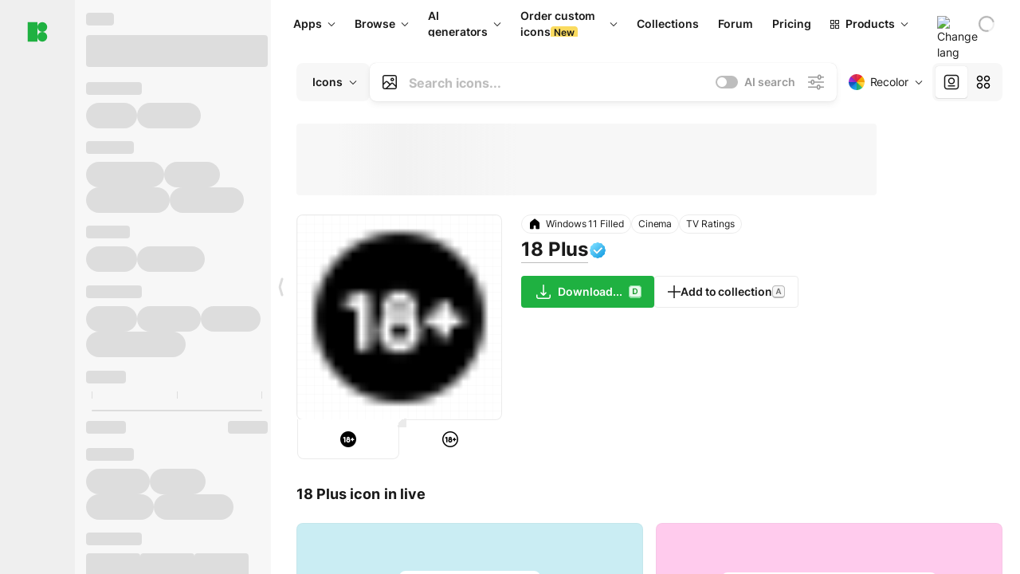

--- FILE ---
content_type: text/html;charset=utf-8
request_url: https://icons8.com/icon/DdDHu4GGdXG8/18-plus
body_size: 552785
content:
<!DOCTYPE html><html  lang="en"><head><meta charset="utf-8">
<meta name="viewport" content="width=device-width, initial-scale=1">
<script type="importmap">{"imports":{"#entry":"https://maxst.icons8.com/_nuxt/icon/or3AM0qW.js"}}</script>
<title>18 Plus icon in Windows 11 Filled Style</title>
<link rel="preconnect" href="https://maxst.icons8.com">
<link rel="preconnect" href="https://goodies.icons8.com">
<style>/*! normalize.css v8.0.1 | MIT License | github.com/necolas/normalize.css */html{line-height:1.15;-webkit-text-size-adjust:100%}body{margin:0}main{display:block}h1{font-size:2em;margin:.67em 0}hr{box-sizing:initial;height:0;overflow:visible}pre{font-family:monospace,monospace;font-size:1em}a{background-color:initial}abbr[title]{border-bottom:none;text-decoration:underline;-webkit-text-decoration:underline dotted;text-decoration:underline dotted}b,strong{font-weight:bolder}code,kbd,samp{font-family:monospace,monospace;font-size:1em}small{font-size:80%}sub,sup{font-size:75%;line-height:0;position:relative;vertical-align:initial}sub{bottom:-.25em}sup{top:-.5em}img{border-style:none}button,input,optgroup,select,textarea{font-family:inherit;font-size:100%;line-height:1.15;margin:0}button,input{overflow:visible}button,select{text-transform:none}[type=button],[type=reset],[type=submit],button{-webkit-appearance:button}[type=button]::-moz-focus-inner,[type=reset]::-moz-focus-inner,[type=submit]::-moz-focus-inner,button::-moz-focus-inner{border-style:none;padding:0}[type=button]:-moz-focusring,[type=reset]:-moz-focusring,[type=submit]:-moz-focusring,button:-moz-focusring{outline:1px dotted ButtonText}fieldset{padding:.35em .75em .625em}legend{box-sizing:border-box;color:inherit;display:table;max-width:100%;padding:0;white-space:normal}progress{vertical-align:initial}textarea{overflow:auto}[type=checkbox],[type=radio]{box-sizing:border-box;padding:0}[type=number]::-webkit-inner-spin-button,[type=number]::-webkit-outer-spin-button{height:auto}[type=search]{-webkit-appearance:textfield;outline-offset:-2px}[type=search]::-webkit-search-decoration{-webkit-appearance:none}::-webkit-file-upload-button{-webkit-appearance:button;font:inherit}details{display:block}summary{display:list-item}[hidden],template{display:none}</style>
<style>:root{--c-white:#fff;--c-transparent-black_100:#00000008;--c-transparent-black_200:#00000014;--c-transparent-black_300:#00000026;--c-transparent-black_400:#00000042;--c-transparent-black_500:#0006;--c-transparent-black_600:#0000008c;--c-transparent-black_700:#000000b3;--c-transparent-black_800:#000c;--c-transparent-black_900:#000000e6;--c-black_100:#f7f7f7;--c-black_200:#ebebeb;--c-black_300:#d9d9d9;--c-black_400:#bdbdbd;--c-black_500:#999;--c-black_600:#737373;--c-black_700:#4d4d4d;--c-black_800:#333;--c-black_900:#1a1a1a;--c-green_100:#e7f9eb;--c-green_200:#c3efcd;--c-green_300:#88dd9f;--c-green_400:#47d16c;--c-green_500:#1fb141;--c-green_600:#189a2e;--c-green_700:#0d731e;--c-green_800:#085e16;--c-green_900:#04490f;--c-red_100:#ffe3e3;--c-red_200:#ffbdbd;--c-red_300:#ff9b9b;--c-red_400:#f86a6a;--c-red_500:#ef4e4e;--c-red_600:#e12d39;--c-red_700:#cf1124;--c-red_800:#ab091e;--c-red_900:#8a041a;--c-yellow_100:#fffbea;--c-yellow_200:#fff3c4;--c-yellow_300:#fce588;--c-yellow_400:#fadb5f;--c-yellow_500:#f7c948;--c-yellow_600:#f0b429;--c-yellow_700:#de911d;--c-yellow_800:#cb6e17;--c-yellow_900:#b44d12;--c-blue_100:#e6f6ff;--c-blue_200:#bae3ff;--c-blue_300:#7cc4fa;--c-blue_400:#47a3f3;--c-blue_500:#2186eb;--c-blue_600:#0967d2;--c-blue_700:#0552b5;--c-blue_800:#03449e;--c-blue_900:#01337d;--c-body:var(--c-white);--c-text:var(--c-black_900);--spacer-2xs:.25rem;--spacer-xs:.5rem;--spacer-sm:1rem;--spacer-base:1.5rem;--spacer-lg:2rem;--spacer-xl:2.5rem;--spacer-2xl:5rem;--spacer-3xl:10rem;--font-family-primary:"Roboto",serif;--font-family-secondary:"Raleway",sans-serif;--font-family-legacy:"Inter",sans-serif;--font-light:300;--font-normal:400;--font-medium:500;--font-semibold:600;--font-bold:700;--font-extra-bold:800;--font-extra-extra-bold:900;--font-2xs:.625rem;--font-xs:.75rem;--font-sm:.875rem;--font-base:1rem;--font-lg:1.125rem;--font-xl:1.5rem;--h1-font-size:2rem;--h2-font-size:1.5rem;--h3-font-size:1rem;--h4-font-size:.875rem;--h5-font-size:.75rem;--h6-font-size:.75rem;--p-line-height:24px;--ui-14-line-height:20px;--h1-line-height:40px;--h2-line-height:32px;--h3-line-height:24px;--h4-line-height:20px}@media (min-width:1024px){:root{--h1-font-size:2.5rem;--h2-font-size:1.5rem;--h3-font-size:1.125rem;--h4-font-size:.875rem;--h1-line-height:48px}}</style>
<style>:root{--c-white:#fff;--c-transparent-black_100:#00000008;--c-transparent-black_200:#00000014;--c-transparent-black_300:#00000026;--c-transparent-black_400:#00000042;--c-transparent-black_500:#0006;--c-transparent-black_600:#0000008c;--c-transparent-black_700:#000000b3;--c-transparent-black_800:#000c;--c-transparent-black_900:#000000e6;--c-black_100:#f7f7f7;--c-black_200:#ebebeb;--c-black_300:#d9d9d9;--c-black_400:#bdbdbd;--c-black_500:#999;--c-black_600:#737373;--c-black_700:#4d4d4d;--c-black_800:#333;--c-black_900:#1a1a1a;--c-green_100:#e7f9eb;--c-green_200:#c3efcd;--c-green_300:#88dd9f;--c-green_400:#47d16c;--c-green_500:#1fb141;--c-green_600:#189a2e;--c-green_700:#0d731e;--c-green_800:#085e16;--c-green_900:#04490f;--c-red_100:#ffe3e3;--c-red_200:#ffbdbd;--c-red_300:#ff9b9b;--c-red_400:#f86a6a;--c-red_500:#ef4e4e;--c-red_600:#e12d39;--c-red_700:#cf1124;--c-red_800:#ab091e;--c-red_900:#8a041a;--c-yellow_100:#fffbea;--c-yellow_200:#fff3c4;--c-yellow_300:#fce588;--c-yellow_400:#fadb5f;--c-yellow_500:#f7c948;--c-yellow_600:#f0b429;--c-yellow_700:#de911d;--c-yellow_800:#cb6e17;--c-yellow_900:#b44d12;--c-blue_100:#e6f6ff;--c-blue_200:#bae3ff;--c-blue_300:#7cc4fa;--c-blue_400:#47a3f3;--c-blue_500:#2186eb;--c-blue_600:#0967d2;--c-blue_700:#0552b5;--c-blue_800:#03449e;--c-blue_900:#01337d;--c-body:var(--c-white);--c-text:var(--c-black_900);--spacer-2xs:.25rem;--spacer-xs:.5rem;--spacer-sm:1rem;--spacer-base:1.5rem;--spacer-lg:2rem;--spacer-xl:2.5rem;--spacer-2xl:5rem;--spacer-3xl:10rem;--font-family-primary:Inter,apple-system,BlinkMacSystemFont,Helvetica Neue,Segoe UI,Fira Sans,Roboto,Oxygen,Ubuntu,Droid Sans,Arial,sans-serif;--font-family-secondary:Inter,apple-system,BlinkMacSystemFont,Helvetica Neue,Segoe UI,Fira Sans,Roboto,Oxygen,Ubuntu,Droid Sans,Arial,sans-serif;--font-light:300;--font-normal:400;--font-medium:500;--font-semibold:600;--font-bold:700;--font-extra-bold:800;--font-extra-extra-bold:900;--font-2xs:.625rem;--font-xs:.75rem;--font-sm:.875rem;--font-base:1rem;--font-lg:1.125rem;--font-xl:1.5rem;--h1-font-size:2rem;--h2-font-size:1.5rem;--h3-font-size:1rem;--h4-font-size:.875rem;--h5-font-size:.75rem;--h6-font-size:.75rem;--h1-line-height:40px;--h2-line-height:32px;--h3-line-height:24px;--h4-line-height:20px;--p-line-height:24px;--ui-14-line-height:20px;--font-h1:var(--font-h1-weight,900) var(--font-h1-size,2rem)/var(--font-h1-line-height,40px) var(--font-h1-family,var(--font-family-primary));--font-h2:var(--font-h2-weight,700) var(--font-h2-size,1.5rem)/var(--font-h2-line-height,32px) var(--font-h2-family,var(--font-family-primary));--font-h3:var(--font-h3-weight,700) var(--font-h3-size,1rem)/var(--font-h3-line-height,24px) var(--font-h3-family,var(--font-family-primary));--font-h4:var(--font-h4-weight,700) var(--font-h4-size,.875rem)/var(--font-h4-line-height,20px) var(--font-h4-family,var(--font-family-primary));--font-p:var(--font-p-weight,400) var(--font-p-size,var(--font-base))/var(--font-p-line-height,var(--p-line-height)) var(--font-p-family,var(--font-family-primary));--font-ui-14-regular:var(--font-ui-14-regular-weight,400) var(--font-ui-14-regular-size,var(--font-sm))/var(--font-ui-14-regular-line-height,var(--ui-14-line-height)) var(--font-ui-14-regular-family,var(--font-family-primary));--font-ui-14-semibold:var(--font-ui-14-semibold-weight,600) var(--font-ui-14-semibold-size,var(--font-sm))/var(--font-ui-14-semibold-line-height,var(--ui-14-line-height)) var(--font-ui-14-semibold-family,var(--font-family-primary));--font-ui-12-regular:var(--font-ui-12-regular-weight,400) var(--font-ui-12-regular-size,var(--font-xs))/var(--font-ui-12-regular-line-height,var(--ui-12-line-height)) var(--font-ui-12-regular-family,var(--font-family-primary));--font-ui-12-semibold:var(--font-ui-12-semibold-weight,600) var(--font-ui-12-semibold-size,var(--font-xs))/var(--font-ui-12-semibold-line-height,var(--ui-12-line-height)) var(--font-ui-12-semibold-family,var(--font-family-primary));--font-h1-marketing:var(--font-h1-marketing-weight,900) var(--font-h1-marketing-size,3.5rem)/var(--font-h1-marketing-line-height,4rem) var(--font-h1-marketing-family,var(--font-family-primary));--font-h2-marketing:var(--font-h2-marketing-weight,900) var(--font-h2-marketing-size,2rem)/var(--font-h2-marketing-line-height,2.5rem) var(--font-h2-marketing-family,var(--font-family-primary));--font-h3-marketing:var(--font-h3-marketing-weight,700) var(--font-h3-marketing-size,1.5rem)/var(--font-h3-marketing-line-height,2rem) var(--font-h3-marketing-family,var(--font-family-primary));--font-marketing-paragraph-24:var(--font-marketing-paragraph-24-weight,500) var(--font-marketing-paragraph-24-size,1.5rem)/var(--font-marketing-paragraph-24-line-height,2.125rem) var(--font-marketing-paragraph-24-family,var(--font-family-primary));--font-marketing-paragraph-20:var(--font-marketing-paragraph-20-weight,500) var(--font-marketing-paragraph-20-size,1.25rem)/var(--font-marketing-paragraph-20-line-height,1.75rem) var(--font-marketing-paragraph-20-family,var(--font-family-primary));--font-marketing-ui18-bold:var(--font-marketing-ui18-bold-weight,700) var(--font-marketing-ui18-bold-size,1.125rem)/var(--font-marketing-ui18-bold-line-height,1.5rem) var(--font-marketing-ui18-bold-family,var(--font-family-primary))}@media (min-width:1024px){:root{--h1-font-size:2.5rem;--h2-font-size:1.5rem;--h3-font-size:1.125rem;--h4-font-size:.875rem;--font-h1-size:2.5rem;--font-h2-size:1.5rem;--font-h3-size:1.125rem;--font-h4-size:.875rem;--h1-line-height:48px;--font-h1-line-height:48px}}@font-face{font-display:swap;font-family:Inter;font-style:normal;font-weight:100 900;src:url(https://goodies.icons8.com/web/common/fonts/Inter-Variable.woff2) format("woff2-variations"),url(https://goodies.icons8.com/web/common/fonts/Inter-Variable.woff) format("woff-variations"),url(https://goodies.icons8.com/web/common/fonts/Inter-Variable.ttf) format("truetype-variations")}*{font-family:Inter,apple-system,BlinkMacSystemFont,Helvetica Neue,Segoe UI,Fira Sans,Roboto,Oxygen,Ubuntu,Droid Sans,Arial,sans-serif}.center{align-items:center;display:flex;justify-content:center}@media (min-width:1024px){.mobile-only{display:none!important}}@media (max-width:1023px){.desktop-only{display:none!important}}</style>
<style>:root{--height-scroll-wrap:100%;--scroll-width:8px;--scroll-color-thumb-default:#00000026;--scroll-color-thumb-hover:#00000042;--scroll-color-thumb-active:#0006;--scroll-color-track-default:#0000;--scroll-color-track-hover:#0000;--scroll-color-track-active:#0000;--scroll-border-radius-thumb:4px;--scroll-border-radius-track:4px;--scroll-auto-hide:visible}.i8-scroll{height:var(--height-scroll-wrap);overflow:auto}.i8-scroll::-webkit-scrollbar{width:calc(var(--scroll-width) + 2px)}.i8-scroll::-webkit-scrollbar-thumb,.i8-scroll::-webkit-scrollbar-track{visibility:var(--scroll-auto-hide)}.i8-scroll:hover::-webkit-scrollbar-thumb,.i8-scroll:hover::-webkit-scrollbar-track{visibility:visible}.i8-scroll::-webkit-scrollbar-thumb{background-clip:padding-box;background-color:var(--scroll-color-thumb-default);border:2px solid #0000;border-radius:var(--scroll-border-radius-thumb)}.i8-scroll::-webkit-scrollbar-thumb:hover{background-color:var(--scroll-color-thumb-hover)}.i8-scroll::-webkit-scrollbar-thumb:active{background-color:var(--scroll-color-thumb-active)}.i8-scroll::-webkit-scrollbar-track{background-color:var(--scroll-color-track-default);border-radius:var(--scroll-border-radius-track)}.i8-scroll::-webkit-scrollbar-track:hover{background-color:var(--scroll-color-track-hover)}.i8-scroll::-webkit-scrollbar-track:active{background-color:var(--scroll-color-track-active)}@supports (not selector(::-webkit-scrollbar)){.i8-scroll{scrollbar-color:var(--scroll-color-thumb-default) var(--scroll-color-track-default);scrollbar-width:var(--scroll-width)}}</style>
<style>.i8-header{--i8-header-elements-gap:.75rem;--i8-header-color:var(--i8-header-custom-color,#1a1a1a);--i8-header-content-padding:1.25rem;--i8-header-control-radius:4px;--i8-header-height:60px;--i8header-control-hover-background:#0000000a;--dropdown-toggle-pseudo-background-color:var(--i8-header-color);color:var(--i8-header-color);position:relative;z-index:500}.i8-header.has-dropdown,.i8-header.mobile-open{background:#fff}.i8-header__content{align-items:center;display:flex;gap:var(--i8-header-elements-gap);justify-content:space-between;max-height:3.75rem;padding:var(--i8-header-content-padding)}.i8-header__links{flex-grow:1;margin-left:.5rem}.i8-header__controls{display:flex;margin-left:auto}.i8-header__products-trigger{display:none;--dropdown-display:none;margin-left:auto;margin-right:-.5rem}.i8-header__language{margin-left:20px;--dropdown-height:1.25rem}.i8-header__login{display:none!important;margin-left:20px}.i8-header__burger{align-self:center;display:block;margin-left:16px}.i8-header__mobile-nav{display:none}.i8-header .i8-header-logo,.i8-header__right-info{align-items:center;display:flex}.i8-header .i8-header-logo{color:var(--i8-header-color);font-size:12px;font-weight:800;line-height:1;text-decoration:none;text-transform:uppercase}.i8-header .i8-header-logo .icon{display:block;height:18px;width:18px}.i8-header .i8-header-logo svg{display:block;height:100%;width:100%;fill:var(--i8-header-logo-fill,#1fb141)}.i8-header .i8-header-logo .text{margin-left:10px;text-transform:uppercase}.i8-header .i8-header-nav{align-items:normal;overflow:hidden}.i8-header .i8-header-nav--has-active-dropdown{overflow:visible}.i8-header .i8-header-nav{--i8-header-navlink-color:var(--i8-header-link-color,var(--i8-header-color))}.i8-header .i8-header-nav__link{align-items:center;border-radius:var(--i8-header-control-radius);color:var(--i8-header-navlink-color);display:flex;font:var(--font-ui-14-regular);font-weight:600;gap:4px;padding:0 .75rem;text-decoration:none;transition:background-color .1s ease;white-space:nowrap}.i8-header .i8-header-nav__link:hover{background-color:var(--i8header-control-hover-background)}.i8-header .i8-header-nav__link.is-pricing{margin-left:auto}.i8-header .i8-header-nav__link.is-overflow{opacity:0;pointer-events:none;position:absolute}.i8-header .i8-header-nav__link.is-hidden{display:none}.i8-header .i8-header-nav__link--more{font-weight:400;height:28px;padding:0 8px}.i8-header .i8-header-nav__more{--dropdown-content-width:fit-content}.i8-header .i8-header-nav__more.is-transparent{opacity:0}.i8-header .i8-header-nav__more .i8-dropdown__wrap{position:static}.i8-header .i8-header-nav__more .i8-dropdown__content{min-width:140px;transform:translate(-40px)}.i8-header .i8-header-nav__more .i8-dropdown__label{font-size:14px;font-weight:600;line-height:1}.i8-header .i8-header-nav__separator{background-color:var(--c-transparent-black_200);height:1px;margin:8px}.i8-header .i8-header-nav__group-header{color:#000;font-size:14px;font-weight:800;letter-spacing:.5px;line-height:16px;padding:6px 8px 4px;-webkit-user-select:none;user-select:none}.i8-header .i8-header-nav__dropdown.is-overflow,.i8-header .i8-nav-dropdown-simple.is-overflow{opacity:0;pointer-events:none;position:absolute}.i8-header .i8-navigation{display:none}@media screen and (min-width:1024px){.i8-header .i8-navigation{display:flex}}.i8-header .i8-flag{height:var(--flag-size,16px);width:var(--flag-size,16px)}.i8-header .i8-header-products__label{font:var(--font-ui-14-regular);font-weight:600}.i8-header .i8-header-products__icon{--icon-size:11px;margin-right:.5rem}.i8-header .i8-header-products :deep(.i8-dropdown__content){background:var(--c-black_100)}.i8-header .i8-header-products__content{overflow-x:hidden;width:100%}.i8-header .i8-header-products__tab-controls{border-bottom:1px solid var(--c-transparent-black_200);display:flex;justify-content:center;margin:0 calc(50% - 50vw + .5px);padding:.875rem 0}.i8-header .i8-header-products__tab-control{--button-font-weight:400;text-decoration:none}.i8-header .i8-nav-dropdown-simple{--dropdown-font-weight:var(--font-semibold);--dropdown-content-width:224px;--dropdown-content-padding:8px}.i8-header .i8-nav-dropdown-simple__link{color:var(--i8header-color-dropdown);text-decoration:none}.i8-header .i8-nav-dropdown-simple__badge{margin-left:6px}.i8-header .i8-nav-dropdown-simple__separator{background-color:var(--c-transparent-black_200);height:1px;margin:8px}.i8-header .i8-nav-dropdown{--dropdown-content-maxheight:auto;--dropdown-content-margin:0;--dropdown-background-active:#0000}.i8-header .language-select{--dropdown-content-left:50%;--dropdown-content-transform:translate(-50%)}.i8-header .i8-menu-language{position:relative}.i8-header .i8-menu-language .languages{background:#fff;border:1px solid #f7f7f7;border-radius:4px;box-shadow:0 0 1px #6060604f,0 12px 24px -6px #60606026;padding:12px 8px;width:144px}.i8-header .i8-menu-language .languages.has-flags{width:160px}.i8-header .i8-menu-language .language-target{align-items:center;cursor:pointer;display:flex;outline:0}.i8-header .i8-menu-language .language-target img{display:inline-block;height:20px;vertical-align:middle;width:20px}.i8-header .i8-menu-language .language{align-items:center;border-radius:4px;color:#1a1a1a;display:flex;font-size:14px;font-weight:400;letter-spacing:-.006em;line-height:20px;padding:4px 8px;text-decoration:none;transition:background .1s ease}.i8-header .i8-menu-language .language:hover{background:#00000008}.i8-header .i8-menu-language .language.is-active{font-weight:600}.i8-header .i8-menu-language .language img{display:block;flex-shrink:0;height:16px;margin-right:8px;width:16px}.i8-header .i8-menu-language .language .icon-check{display:block;height:16px;margin-left:auto;width:16px}.i8-header .i8-language-select{--dropdown-item-font:var(--font-ui-14-regular);--dropdown-content-width:auto;--dropdown-content-maxheight:auto}.i8-header .option-flag{margin-right:8px}.i8-header .checkmark{margin-left:20px}.i8-header .current-flag{--flag-size:20px}.i8-header .dropdown-container{margin:auto;width:100%}.i8-header .i8-nav-dropdown.i8-dropdown .i8-dropdown__wrap{display:flex;flex-direction:column;position:static}.i8-header .i8-nav-dropdown.i8-dropdown .i8-dropdown__label{align-items:center;border-radius:var(--i8-header-control-radius);color:var(--i8-header-navlink-color);display:flex;flex-grow:1;font-size:14px;font-weight:600;height:auto;line-height:1;padding:0 12px;transition:background-color .1s ease}.i8-header .i8-nav-dropdown.i8-dropdown .i8-dropdown__label.i8-dropdown__label--is-open,.i8-header .i8-nav-dropdown.i8-dropdown .i8-dropdown__label:hover{background-color:var(--i8header-control-hover-background)}.i8-header .i8-nav-dropdown.i8-dropdown .i8-dropdown__icon path{stroke:var(--i8-header-navlink-color)}.i8-header .i8-nav-dropdown.i8-dropdown .i8-dropdown__content{border-radius:0;bottom:auto;box-shadow:0 0 1px #6060604f,0 12px 24px -6px #60606026;font-size:14px;left:0;line-height:20px;padding:0;right:0;top:var(--i8-header-height);width:100%}.i8-header .i8-nav-dropdown.i8-dropdown .i8-dropdown__text{align-items:center;display:flex;white-space:nowrap}.i8-header .i8-header-products__tab-control--active{--button-background:var(--c-transparent-black_200);--button-font-weight:600}.i8-header .i8-header-login{min-width:32px}@media screen and (max-width:1024px){.i8-header .i8-header-login{margin-bottom:16px;max-width:none}}.i8-header .user{align-items:center;display:flex}@media (max-width:1023px){.i8-header .user{border:1px solid var(--c-transparent-black_200);border-radius:.25rem;justify-content:center;padding:.5rem}}.i8-header .user-loading{align-self:center;display:block;margin:unset!important}.i8-header .username{color:var(--i8-header-color);font-size:14px;font-weight:600;margin-left:8px;overflow:hidden;text-decoration:none;text-overflow:ellipsis;white-space:nowrap}@media screen and (min-width:1024px){.i8-header .username{display:none}}.i8-header .userpic{flex-shrink:0}.i8-header .login-button{background-color:var(--i8-login-background,#fff);border:1px solid var(--i8-login-border-color,#00000014);border-radius:var(--i8-header-control-radius);color:var(--i8-header-color);cursor:pointer;display:block;font-size:14px;font-weight:600;padding:10px 15px;transition:background-color .1s ease;white-space:nowrap;width:100%}.i8-header .login-button:hover{background-color:var(--i8-login-background-hover,#00000008)}@media screen and (min-width:1024px){.i8-header .login-button{padding:6px 15px;width:auto}.i8-header .i8-header{--i8-header-elements-gap:1.75rem;--i8-header-content-padding:.875rem 1.5rem}.i8-header .i8-header__products-trigger{display:block;--dropdown-display:block}.i8-header .i8-header__language{--dropdown-height:2rem}.i8-header .i8-header__login{display:flex!important}.i8-header .i8-header__burger{display:none}}@media screen and (max-width:1024px){.i8-header .i8-header__mobile-nav.is-open{display:block}}.i8-header .visually-hidden{height:1px;margin:-1px;overflow:hidden;position:absolute;width:1px;clip:rect(0 0 0 0);border:0;white-space:nowrap}@keyframes spin{0%{transform:rotate(0)}to{transform:rotate(1turn)}}.i8-header .i8-loader{animation:spin 1s linear infinite;border-radius:50%;margin:auto}</style>
<style>.i8-user-pic{position:relative}.i8-user-pic__trigger{align-items:center;border:none;border-radius:100%;color:#fff;cursor:pointer;display:flex;font-size:15px;font-weight:600;height:1.5rem;justify-content:center;line-height:15px;text-decoration:none;text-transform:uppercase;width:1.5rem}@media screen and (min-width:1024px){.i8-user-pic__trigger{height:2rem;width:2rem}}.i8-user-pic__popup{background-color:var(--c-white);border:1px solid var(--c-transparent-black_200);border-radius:8px;box-shadow:0 12px 24px -6px #60606026;display:none;flex-direction:column;padding:8px;position:absolute;right:0;top:calc(100% + 8px)}.is-opened .i8-user-pic__popup{display:flex}.i8-user-pic__logout,.i8-user-pic__profile{background-color:initial;border:none;border-radius:4px;color:inherit;cursor:pointer;font-size:14px;line-height:20px;min-width:104px;padding:4px 8px;text-align:left;text-decoration:none;transition:.2s}.i8-user-pic__logout:hover,.i8-user-pic__profile:hover{background-color:var(--c-transparent-black_100)}</style>
<style>@keyframes spin{0%{transform:rotate(0)}to{transform:rotate(1turn)}}.header-cache-wrap{display:flex;width:100%}.app-icons-menu{--i8-mobile-nav-padding:24px 20px 106px;-webkit-backdrop-filter:blur(16px);backdrop-filter:blur(16px);background:#ffffffe0;pointer-events:auto;width:100%;z-index:11}@media (max-width:979px){.app-icons-menu{border:1px solid #00000014}}@media (max-width:1520px){.app-icons-menu :deep(.i8-nav-dropdown-content .card){width:100%}}.app-icons-menu :deep(.i8-dropdown__content){background:var(--c-white)}.i8-mobile-nav{max-height:calc(100vh - var(--i8-header-height, 60px));overflow-y:auto}.mob-navs{border-bottom:1px solid var(--c-transparent-black_200);font-size:var(--font-sm);margin-bottom:1rem;padding-bottom:1.5rem}.mob-navs>a{color:var(--c-text);display:block;font-weight:700}.mob-navs>a:not(:first-child){margin-top:1rem}.submenu{background:var(--c-white);height:100%;height:100vh;left:0;overflow:hidden;position:fixed;top:0;transform:translate(100%);transition:all .2s;width:100%;z-index:21}.submenu--active{transform:translate(0)}.submenu-head{align-items:center;display:flex;justify-content:space-between;padding:18px 20px}.arrow-back{display:block;height:24px;width:24px}.category{font-size:var(--font-sm);font-weight:var(--font-semibold);letter-spacing:-.006em;line-height:20px}.close-cross{display:block;height:24px;width:24px}#filter .list{max-height:calc(100vh - 60px)}#filter .list .list-item{color:var(--c-transparent-black_900);font-size:var(--font-sm);font-weight:var(--font-normal);padding:0 12px}#filter .list .list-item:last-child{margin-bottom:5px}.i8-header-logo .icon{height:20px;width:20px}</style>
<style>:root{--c-icon-bg:#373636}@keyframes spin{0%{transform:rotate(0)}to{transform:rotate(1turn)}}h1,h2,h3,h4,h5,h6{font-family:inherit}h1,h2{color:#000;font-size:42px;font-weight:700;margin:1rem 0;text-align:center}@media (max-width:800px){h1,h2{font-size:32px}}h3{font-size:28px}h5,h6{font-family:400px;font-size:15px;letter-spacing:2px;text-align:center;text-transform:uppercase}h6{letter-spacing:4px;margin:2rem 0}p{margin:12px 0}b,strong{font-weight:500}code,pre{font-family:Monaco,monospace;font-size:14px}input,select,textarea{border:1px solid #d8d8d8;outline:none;transition:all .3s ease}input,select{border-radius:6px;height:32px;line-height:32px;padding:0 .5rem}input:focus,select:focus{border-color:#5ca3fd}textarea{border-radius:3px;line-height:24px;width:100%}.hotkey-animation{animation:highlight .5s ease-in-out}@keyframes highlight{0%{background-color:#00000014}to{background-color:inherit}}@keyframes shimmerAnimation{0%{background-position:-468px 0}to{background-position:468px 0}}.v-enter-active,.v-leave-active{transition:opacity .4s ease}.v-enter-from,.v-leave-to{opacity:0}.ca-image{height:256px;offset-anchor:left top;offset-distance:0;offset-rotate:0deg;position:fixed;width:256px;z-index:100}.ca-image--animate{animation-fill-mode:forwards;animation-name:ca-offset;animation-timing-function:cubic-bezier(.3,0,1,1.1)}.ca-badge{background:var(--c-red_500);border-radius:22px;height:22px;opacity:0;position:fixed;width:22px;z-index:101}.ca-badge:before{align-items:center;color:var(--c-white);content:"+1";display:flex;font-size:var(--font-xs);inset:0;justify-content:center;position:absolute}.ca-badge--animate{animation-fill-mode:forwards;animation-name:ca-pulse;animation-timing-function:ease}@keyframes ca-offset{0%{offset-distance:0;transform:scale(1)}15%{transform:scale(.95)}30%{offset-distance:0;transform:scale(1.1)}90%{opacity:1}to{offset-distance:100%;opacity:0;transform:scale(.1)}}@keyframes ca-pulse{0%{opacity:1;transform:scale(.1)}15%{transform:scale(1.25)}20%{transform:scale(1)}30%{opacity:1;transform:translateY(0)}to{opacity:0;transform:translateY(-40px)}}:root{--actual-scrollbar-width:10px}@supports not selector(::-webkit-scrollbar){:root{--actual-scrollbar-width:0px}}*,:after,:before{box-sizing:border-box}:focus{outline:none}a{color:#28b351;cursor:pointer;transition:border .3s ease}a,a:hover{text-decoration:none}body{color:#000;flex-direction:column;font-size:16px;height:100%;line-height:1.5;margin:0;padding:0}div.crisp-client .crisp-1rjpbb7[data-full-view=false][data-position-reverse=false] .crisp-1rf4xdh .crisp-ewasyx,div.crisp-client .crisp-1rjpbb7[data-full-view=false][data-position-reverse=false] .crisp-1rf4xdh .crisp-kquevr{margin-right:0!important;right:20px!important}body.mobile-filter-active .crisp{position:relative;z-index:-1}.tooltip-hotkey{text-align:center}.tooltip-hotkey img{position:relative;top:2px}</style>
<style>@keyframes spin-cc8054b7{0%{transform:rotate(0)}to{transform:rotate(1turn)}}.overlay[data-v-cc8054b7]{background:#00000059;height:100vh;left:0;opacity:1;position:fixed;top:0;width:100%;z-index:999}.app-modal-container[data-v-cc8054b7]{font-size:1rem;left:50%;max-height:95%;max-width:95%;min-width:18rem;position:absolute;text-align:left;top:50%;transform:translate(-50%,-50%)}.app-modal-container.is-scrollable[data-v-cc8054b7]{border-radius:8px;overflow-y:auto}.app-modal[data-v-cc8054b7]{background:#fff;border-radius:8px;box-shadow:0 20px 60px -2px #1b213a66;padding:2rem}.app-modal.is-big[data-v-cc8054b7]{padding:32px 40px 44px}.app-modal.is-no-bottom-padding[data-v-cc8054b7]{padding-bottom:0}.app-modal.is-center[data-v-cc8054b7]{text-align:center}.app-modal.is-center>.app-icon[data-v-cc8054b7]{margin:0 auto}.app-modal[data-v-cc8054b7] .title{color:#000;line-height:40px;margin:0 0 .5rem}.app-modal[data-v-cc8054b7] .description{font-size:18px;line-height:26px;margin-bottom:24px}.close[data-v-cc8054b7]{cursor:pointer;height:13.75px;position:absolute;right:28px;text-align:center;top:24px;width:13.75px}.close[data-v-cc8054b7]>svg{fill:#979494;transition:all .3s ease}.close[data-v-cc8054b7]>svg:hover{fill:#000!important}.close.is-outside[data-v-cc8054b7]{bottom:100%;color:#444;font-size:34px;font-weight:300;right:0;top:auto}.close.is-outside[data-v-cc8054b7]:hover{background-color:#0000000d}@media (min-width:500px){.close.is-bold[data-v-cc8054b7]{align-items:center;background:#fff;border-radius:50%;display:flex;height:44px;justify-content:center;right:-68px;top:0;width:44px}.close.is-bold[data-v-cc8054b7] svg{max-height:12px;max-width:12px}}.app-modal-enter-active[data-v-cc8054b7],.app-modal-leave-active[data-v-cc8054b7]{transition:all .2s}.app-modal-enter[data-v-cc8054b7],.app-modal-leave-active[data-v-cc8054b7]{opacity:0}.login-modal.app-modal[data-v-cc8054b7]{padding:0}</style>
<style>.app-popup{align-items:stretch;display:flex;position:relative}.app-popup .app-menu-button .app-popup-content{top:40px}.app-popup .app-popup-toggle{align-items:stretch;cursor:pointer;display:flex;position:relative}.app-popup .app-popup-arrow{height:11px;margin-top:-1px;position:absolute;right:8px;top:43%;width:6px}.app-popup .app-popup-arrow svg{height:100%;width:100%;fill:currentColor;vertical-align:top}.app-popup .app-popup-content{background:#fff;border-radius:6px;box-shadow:0 4px 24px -4px #0000004d;color:#000;left:0;margin-top:2px;overflow:hidden;position:absolute;top:100%;z-index:4}.app-popup .app-popup-content.is-dark{background:#242424;box-shadow:0 4px 16px -4px #0000004d;color:#fff}.app-popup .app-popup-content.is-center{left:50%;top:50%;transform:translate(-50%,-52%) scale(1)}.app-popup .app-popup-content.is-custom-collection{inset:auto 0 0 auto}.app-popup .app-popup-content.is-top{bottom:100%;left:0;margin-bottom:2px;margin-top:0;top:auto}.app-popup .app-popup-content.is-top-center{bottom:100%;left:50%;margin-bottom:2px;margin-top:0;top:auto;transform:translate(-50%) scale(1)}.app-popup .app-popup-content.is-bottom-center{bottom:auto;left:50%;margin-bottom:0;margin-top:2px;top:100%;transform:translate(-50%) scale(1)}.app-popup .app-popup-content .is-bottom-left-projects,.app-popup .app-popup-content.is-bottom-left{inset:100% auto auto 0;margin-bottom:0;margin-top:2px}.app-popup .app-popup-content.is-bottom-left-projects{z-index:5}.app-popup .app-popup-content.is-bottom-right,.app-popup .app-popup-content.is-bottom-right-menu{inset:100% -35px auto auto;margin-bottom:0;margin-top:2px}@media (max-width:900px){.app-popup .app-popup-content.is-bottom-right-menu{width:580px}}@media (max-width:800px){.app-popup .app-popup-content.is-bottom-right-menu{border-radius:0;box-shadow:none;height:calc(100vh - 56px);inset:35px -19px auto auto;margin-bottom:0;margin-top:2px;width:375px}}.app-popup .app-popup-content.is-top-middle{bottom:-110%;left:0;margin-bottom:2px;margin-top:0;top:auto}.app-popup .app-popup-content.is-effects{inset:100% -7px auto auto;margin-bottom:0;margin-top:2px}.app-popup-enter-active,.app-popup-leave-active{transition:all .3s ease-in-out}.app-popup-enter,.app-popup-leave-to{opacity:0;transform:translateY(-16px) scale(.97)}.app-popup-enter.is-bottom-left,.app-popup-enter.is-bottom-right,.app-popup-leave-to.is-bottom-left,.app-popup-leave-to.is-bottom-right{transform:translateY(-10px) scale(.97)}</style>
<style>@keyframes spin{0%{transform:rotate(0)}to{transform:rotate(1turn)}}body{color:#000;font-size:16px;line-height:1.5;margin:0;padding:0}*,:after,:before{box-sizing:border-box}:focus{outline:none}</style>
<style>.i8-icon{background:#0000;box-sizing:border-box;display:flex;height:var(--icon-height,var(--icon-size,1rem));position:var(--icon-position,relative);width:var(--icon-width,var(--icon-size,1rem));fill:var(--icon-color,var(--c-black_900))}.i8-icon img,.i8-icon svg{height:inherit;width:inherit}</style>
<style>.i8-loader__circular{animation:var(--loader-curcular-animation,rotate 2s linear infinite);transform-origin:var(--loader-curcular-transofrm-origin,center center)}.i8-loader__path{stroke-dasharray:var(--loader-path-stroke-dasharray,1,200);stroke-dashoffset:var(--loader-path-stroke-dashoffset,0);animation:var(--loader-path-animation,dash 1.5s ease-in-out infinite,6s ease-in-out infinite);stroke-linecap:var(--loader-path-stroke-linecap,square)}@keyframes rotate{to{transform:rotate(1turn)}}@keyframes dash{0%{stroke-dasharray:1,200;stroke-dashoffset:0}50%{stroke-dasharray:89,200;stroke-dashoffset:-35px}to{stroke-dasharray:89,200;stroke-dashoffset:-104px}}</style>
<style>.i8-dropdown-item[data-v-07254b40]{align-items:var(--dropdown-item-align-items,center);border-radius:var(--dropdown-item-border-radius,4px);color:var(--dropdown-item-color,var(--c-black_900));cursor:var(--dropdown-item-cursor,pointer);display:var(--dropdown-item-display,flex);font:var(--dropdown-item-font,var(--dropdown-item-font-weight,normal) var(--dropdown-item-font-size,var(--dropdown-item-font-size,14px))/var(--dropdown-item-font-line-height,var(--dropdown-line-height,20px)) var(--dropdown-item-font-family,var(--font-family-legacy)));letter-spacing:var(--dropdown-item-ls,-.006em);outline:none;padding:var(--dropdown-item-padding,4px 8px);text-align:var(--dropdown-item-text-align,left);transition:all .2s ease-out}.i8-dropdown-item[data-v-07254b40]:focus,.i8-dropdown-item[data-v-07254b40]:hover{background:var(--dropdown-item-bg-hover,var(--c-transparent-black_100))}.i8-dropdown-item.is-active[data-v-07254b40]{background:var(--dropdown-item-bg-active,var(--c-transparent-black_100));font-weight:var(--dropdown-item-fw-active,var(--font-semibold))}.i8-dropdown-item.disabled[data-v-07254b40]{cursor:var(--dropdown-item-disabled-cursor,default);opacity:var(--dropdown-item-disabled-opacity,.4);pointer-events:none}.active-indicator-icon[data-v-07254b40]{margin:var(--dropdown-item-active-indicator-margin,0 0 0 auto)}</style>
<style>.i8-gradient-loader{animation-duration:1.25s;animation-fill-mode:forwards;animation-iteration-count:infinite;animation-name:i8-gradient-loader__blink;animation-timing-function:linear;background:#a9a9a9;background:linear-gradient(to right,var(--gradient-loader-background-color,#0000001a) 10%,#0000000d 18%,var(--gradient-loader-background-color,#0000001a) 33%);background-size:1000px 104px;border-radius:var(--gradient-loader-border-radius,4px);flex-shrink:var(--gradient-loader-flex-shrink,0);height:var(--gradient-loader-height,100%);position:relative;width:var(--gradient-loader-width,100%)}@keyframes i8-gradient-loader__blink{0%{background-position:-500px 0}to{background-position:500px 0}}</style>
<style>.i8-tooltip{display:inline-flex}.i8-tooltip__target{align-items:center;display:flex;gap:4px;justify-content:center;width:100%}.i8-tooltip__arrow{z-index:1}.i8-tooltip__arrow:before{background:var(--tooltip-arrow-background,var(--c-black_900));content:"";height:10px;left:0;position:absolute;top:0;transform:rotate(45deg);width:10px;z-index:-1}.i8-tooltip__content{background:var(--tooltip-content-background,var(--c-black_900));border-radius:var(--tooltip-content-border-radius,4px);color:var(--tooltip-content-color,var(--c-white));font-size:var(--tooltip-content-font-size,14px);font-weight:var(--tooltip-content-font-weight,normal);padding:var(--tooltip-content-padding,5px 10px);pointer-events:none;text-align:left;white-space:var(--tooltip-content-white-space,normal);z-index:var(--tooltip-content-z-index,1)}.i8-tooltip__content.dropdown-fade-in{animation-delay:var(--tooltip-animation-delay,0s);animation-duration:var(--tooltip-animation-duration,.25s);animation-fill-mode:backwards;animation-name:fade-in;animation-timing-function:ease}.i8-tooltip__content[data-popper-placement^=bottom] .i8-tooltip__arrow{top:-5px}.i8-tooltip__content[data-popper-placement^=bottom] .i8-tooltip__arrow:before{left:-5px}.i8-tooltip__content[data-popper-placement^=top] .i8-tooltip__arrow{bottom:5px}.i8-tooltip__content[data-popper-placement^=top] .i8-tooltip__arrow:before{left:-5px}.i8-tooltip__content[data-popper-placement^=left] .i8-tooltip__arrow{right:5px}.i8-tooltip__content[data-popper-placement^=left] .i8-tooltip__arrow:before{top:-5px}.i8-tooltip__content[data-popper-placement^=right] .i8-tooltip__arrow{left:-5px}.i8-tooltip__content[data-popper-placement^=right] .i8-tooltip__arrow:before{top:-5px}@keyframes fade-in{0%{opacity:0}to{opacity:1}}</style>
<style>.i8-dropdown{cursor:pointer;display:var(--dropdown-display,inline-block);outline:none;position:var(--dropdown-position);z-index:var(--dropdown-z-index,11)}.i8-dropdown__label{align-items:var(--dropdown-label-align-items,center);border-radius:var(--dropdown-border-radius,4px);box-sizing:var(--dropdown-label-box-sizing,border-box);display:var(--dropdown-label-display,flex);height:100%;outline:none;padding:var(--dropdown-label-padding,0 12px);transition:all .2s ease-out}.i8-dropdown__label--is-open .i8-dropdown__icon{transform:rotate(-180deg)}.i8-dropdown__label:focus:not(.i8-dropdown__label--is-open),.i8-dropdown__label:hover:not(.i8-dropdown__label--is-open){background:var(--dropdown-background-hover,var(--c-transparent-black_100))}.i8-dropdown__label--is-open,.i8-dropdown__label:active{background:var(--dropdown-background-active,var(--c-transparent-black_200))}.i8-dropdown__label--is-open .i8-dropdown__toggle:before{transform:rotate(-45deg)}.i8-dropdown__label--is-open .i8-dropdown__toggle:after{transform:rotate(45deg)}.i8-dropdown__icon{margin:var(--dropdown-icon-margin,0 0 0 auto);transition:all .2s ease-out}.i8-dropdown__icon-left{margin:var(--dropdown-icon-left-margin,0 var(--spacer-xs) 0 0);transition:all .2s ease-out}.i8-dropdown__text{margin:var(--dropdown-text-margin,0 7px 0 0);transition:all .2s ease-out}.i8-dropdown__content{background:var(--dropdown-content-background,var(--c-white));border:var(--dropdown-content-border,1px solid var(--c-black_100));border-radius:var(--dropdown-content-border-radius,4px);bottom:var(--dropdown-content-bottom,unset);box-shadow:var(--dropdown-content-shadow,0 0 1px #6060604f,0 12px 24px -6px #60606026);box-sizing:border-box;cursor:default;display:none;left:var(--dropdown-content-left,unset);margin-top:var(--dropdown-content-margin,8px);max-height:var(--dropdown-content-maxheight,280px);opacity:0;overflow-x:auto;padding:var(--dropdown-content-padding,6px 8px);position:absolute;right:var(--dropdown-content-right,unset);top:var(--dropdown-content-top,unset);transform:var(--dropdown-content-transform,none);transition:all .2s ease-out;width:var(--dropdown-content-width,100%);z-index:var(--dropdown-z-index,12)}.i8-dropdown__content--is-open{display:block;opacity:1}.i8-dropdown__content--right{left:var(--dropdown-content-right-left,100%);margin:0 0 0 var(--dropdown-content-margin,var(--spacer-xs));top:var(--dropdown-content-right-top,0)}.i8-dropdown__content--left{margin:0 var(--dropdown-content-margin,var(--spacer-xs)) 0 0;right:var(--dropdown-content-left-right,100%);top:var(--dropdown-content-left-top,0)}.i8-dropdown__content--top{bottom:var(---dropdown-content-bottom-top,100%);left:var(--dropdown-content-right-left,0);margin:0 0 var(--dropdown-content-margin,var(--spacer-xs)) 0}.i8-dropdown__chosen{align-items:var(--dropdown-chosen-align-items,center);display:flex;margin:var(--dropdown-chosen-margin,0 var(--spacer-2xs) 0 0);width:var(--dropdown-chosen-width,100%)}.i8-dropdown__chosen-close{margin:var(--dropdown-close-margin,0 0 0 auto);--icon-color:var(--c-transparent-black_400)}.i8-dropdown__chosen-close:hover{--icon-color:var(--c-transparent-black_900)}.i8-dropdown__toggle{bottom:var(--dropdown-toggle-bottom,-2px);height:var(--dropdown-toggle-height,9px);margin:var(--dropdown-toggle-margin,0 0 0 auto);min-width:var(--dropdown-toggle-width,10px);overflow:hidden;position:relative;width:var(--dropdown-toggle-width,10px)}.i8-dropdown__toggle:after,.i8-dropdown__toggle:before{background-color:var(--dropdown-toggle-pseudo-background-color,var(--c-black_900));content:"";height:var(--dropdown-toggle-pseudo-height,1px);margin:var(--dropdown-toggle-pseudo-margin,auto);position:absolute;top:var(--dropdown-toggle-pseudo-top, calc(50% - 2px) );transition:all .2s;width:var(--dropdown-toggle-pseudo-width, calc(50% + 1px) )}.i8-dropdown__toggle:before{left:var(--dropdown-toggle-before-left,0);transform:var(--dropdown-toggle-before-transfrom,rotate(45deg))}.i8-dropdown__toggle:after{right:var(--dropdown-toggle-after-right,0);transform:var(--dropdown-toggle-after-transform,rotate(-45deg))}.i8-dropdown__wrap{background:var(--dropdown-background,#0000);border-radius:var(--dropdown-border-radius,4px);color:var(--dropdown-font-color,var(--c-black_900));font:var(--dropdown-font,var(--dropdown-font-weight,normal) var(--dropdown-font-size,var(--dropdown-font-size,14px))/var(--dropdown-font-line-height,var(--dropdown-line-height,20px)) var(--dropdown-font-family,var(--font-family-legacy)));height:var(--dropdown-height,32px);letter-spacing:var(--dropdown-letter-spacing,-.006em);min-width:var(--dropdown-min-width,unset);position:relative;transition:all .2s ease-out}.i8-dropdown--outline .i8-dropdown__wrap{background:var(--dropdown-outline-background,var(--c-white));min-width:var(--dropdown-outline-width,280px)}.i8-dropdown--outline .i8-dropdown__label{border:var(--dropdown-outline-border,1px solid var(--c-black_200))}.i8-dropdown--large .i8-dropdown__wrap{height:var(--dropdown-height-large,40px)}.i8-dropdown--large .i8-dropdown__label{padding:var(--dropdown-label-padding-large,0 var(--spacer-sm))}.i8-dropdown--disabled.i8-dropdown--outline .i8-dropdown__wrap{background:var(--dropdown-disabled-background,var(--c-black_100))}.i8-dropdown--disabled .i8-dropdown__wrap{color:var(--dropdown-disabled-font-color,var(--c-black_400));cursor:var(--dropdown-disabled-cursor,not-allowed);pointer-events:none}.i8-dropdown--disabled .i8-dropdown__toggle:after,.i8-dropdown--disabled .i8-dropdown__toggle:before{background-color:var(--dropdown-disabled-toggle-pseudo-background-color,var(--c-black_400))}.i8-dropdown--disabled .i8-dropdown__icon-left{--icon-color:var(--dropdown-disabled-icon-color,var(--c-black_400))}</style>
<style>@keyframes spin-40c61563{0%{transform:rotate(0)}to{transform:rotate(1turn)}}.infinite-loading[data-v-40c61563]{align-items:center;display:flex;justify-content:center}.infinite-loading .infinite-loading__loader[data-v-40c61563]{height:132px;position:relative}.infinite-loading .infinite-loading__loader[data-v-40c61563]:after{animation:spin-40c61563 1s linear infinite;border:2px solid #aaa3;border-radius:50%;border-top-color:#aaac;content:"";height:3rem;left:50%;margin-left:-1.5rem;margin-top:-1.5rem;position:absolute;top:50%;width:3rem}</style>
<style>.remove-ad[data-v-33a9fa5d]{--tooltip-content-z-index:10;--tooltip-animation-delay:.3s}.remove-ad .i8-tooltip[data-v-33a9fa5d]{display:flex}.remove-ad .remove-ad__button[data-v-33a9fa5d]{align-items:center;background-color:var(--c-white);border:0;border-radius:20px;box-shadow:0 0 0 1px var(--c-transparent-black_200) inset,0 2px 4px -1px #60606026,0 0 #6060604f;cursor:pointer;display:flex;height:20px;justify-content:center;padding:0;position:relative;width:20px;z-index:1}.remove-ad .remove-ad__button .i8-icon[data-v-33a9fa5d]{height:10px;width:10px}.remove-ad .remove-ad__loader.i8-loader[data-v-33a9fa5d]{height:20px;width:10px}</style>
<style>[data-paid] .sstk[data-v-522c71fc]:not([data-hydrated]){display:none}.sstk[data-v-522c71fc]{height:144px;position:relative}@media (max-width:630px){.sstk[data-v-522c71fc]{height:240px}}@media (max-width:540px){.sstk[data-v-522c71fc]{height:260px}}.sstk__loader[data-v-522c71fc]{--gradient-loader-background-color:var(--c-black_100);inset:0;position:absolute}.sstk__wrap[data-v-522c71fc]{height:100%;position:relative;width:100%}.sstk__container[data-v-522c71fc]{height:100%;overflow:hidden;width:100%}.sstk__container[data-v-522c71fc] .iframe{border:none;height:100%;margin:0;padding:0;width:100%}.sstk__close[data-v-522c71fc]{position:absolute;right:-10px;top:-10px}</style>
<style>.style-card[data-v-069a342c]{border-radius:12px;cursor:pointer;margin:-12px;padding:12px;position:relative;transition:all .25s ease-out}@media (max-width:768px){.style-card[data-v-069a342c]{margin:-10px;padding:10px}}.style-card[data-v-069a342c]:hover{background:var(--c-transparent-black_100)}.style-card[data-v-069a342c]:active{transform:scale(.975)}.style-card__image[data-v-069a342c]{align-items:center;aspect-ratio:405/258;border-radius:8px;box-shadow:0 0 0 1px var(--c-transparent-black_100) inset;display:flex;justify-content:center;overflow:hidden;position:relative}.style-card__image img[data-v-069a342c]{height:100%;object-fit:cover;width:100%;z-index:-1}.style-card__placeholder[data-v-069a342c]{background:#e4e7ea;height:100%;width:100%}.style-card__footer[data-v-069a342c]{align-items:center;color:var(--c-transparent-black_600);display:flex;font:var(--font-ui-14-regular);gap:6px;margin-top:14px}.style-card__title[data-v-069a342c]{color:var(--c-text);font:var(--font-h4);font-weight:var(--font-semibold);margin:0}.style-card__link-icon[data-v-069a342c]{color:#999;font-size:14px;font-style:normal;font-weight:400;line-height:20px}.style-card--main-page .style-card__footer[data-v-069a342c]{align-items:flex-start;flex-direction:column;gap:8px}.style-card--main-page .style-card__title[data-v-069a342c]{font:var(--font-h3)}</style>
<style>@keyframes spin-088e4f3c{0%{transform:rotate(0)}to{transform:rotate(1turn)}}.style-cards[data-v-088e4f3c]{display:grid;gap:24px;grid-auto-rows:auto;grid-template-columns:repeat(5,1fr)}@media screen and (max-width:2000px){.style-cards[data-v-088e4f3c]{grid-template-columns:repeat(4,1fr)}}@media screen and (max-width:1570px){.style-cards[data-v-088e4f3c]{grid-template-columns:repeat(3,1fr)}}@media screen and (max-width:1270px){.style-cards[data-v-088e4f3c]{grid-template-columns:repeat(2,1fr)}}@media screen and (max-width:620px){.style-cards[data-v-088e4f3c]{gap:16px;grid-template-columns:100%}}.style-cards .custom-card[data-v-088e4f3c]{grid-column:5/6;grid-row:1}@media screen and (max-width:2000px){.style-cards .custom-card[data-v-088e4f3c]{grid-column:4/5}}@media screen and (max-width:1570px){.style-cards .custom-card[data-v-088e4f3c]{grid-column:3/4}}@media screen and (max-width:1270px){.style-cards .custom-card[data-v-088e4f3c]{grid-column:2/3}}@media screen and (max-width:620px){.style-cards .custom-card[data-v-088e4f3c]{grid-column:1/2}}.style-cards .addon-shutterstock[data-v-088e4f3c]{grid-area:3/1/auto/-1;margin:16px 0;width:100%}.style-cards .addon-shutterstock[data-v-088e4f3c]:empty{display:none}</style>
<style>.style-cards-header[data-v-38bc4b8e]{--dropdown-z-index:1;--dropdown-outline-width:180px;align-items:center;display:flex;flex-wrap:wrap;gap:8px;justify-content:space-between;margin-bottom:24px}.style-cards-header h1[data-v-38bc4b8e]{color:var(--c-text);font:var(--font-h3);font-size:var(--font-lg);margin:0}.style-cards-header__controls[data-v-38bc4b8e]{align-items:center;display:flex;flex-wrap:wrap;gap:8px 16px}</style>
<style>@keyframes spin-19090d7a{0%{transform:rotate(0)}to{transform:rotate(1turn)}}.error-page[data-v-19090d7a]{color:var(--c-text);display:flex;flex-direction:column;padding:64px 22px 24px 32px}@media (max-width:768px){.error-page[data-v-19090d7a]{padding:12px 10px 12px 20px}}.error-page__title[data-v-19090d7a]{color:var(--c-transparent-black_400);font-size:56px;font-weight:var(--font-extra-extra-bold);letter-spacing:-1.3px;line-height:64px;margin:0 0 16px}.error-page__subtitle[data-v-19090d7a]{align-items:center;display:flex;flex-wrap:wrap;font:var(--font-h3);font-size:18px;justify-content:center;margin-bottom:16px;text-align:center}.error-page__subtitle img[data-v-19090d7a]{margin:0 4px}.error-page__text[data-v-19090d7a]{font:var(--font-ui-14-regular);margin-bottom:72px;text-align:center}.error-page__text a[data-v-19090d7a]{border-bottom:1px solid var(--c-transparent-black_400);color:inherit}.error-page__text a[data-v-19090d7a]:hover{border-bottom-color:var(--c-transparent-black_600)}.error-page__text a[data-v-19090d7a]:active{border-bottom-color:var(--c-black_900)}</style>
<style>.app-layout[data-v-3601e167]{display:flex;flex-direction:column;height:100vh;overflow:hidden;width:100%}.app-layout .app-content[data-v-3601e167]{display:flex;height:100%;overflow-y:auto}.app-layout .app-content .app-page[data-v-3601e167]{z-index:0}.app-layout .app-content .app-sidebar[data-v-3601e167]{z-index:1}.app-layout[data-v-3601e167] .app-icons-menu{border:none}@media (min-width:1024px){.app-layout[data-v-3601e167] .app-icons-menu .i8-header-logo{display:none}}.app-layout[data-v-3601e167] .app-icons-menu .i8-header__links{margin-left:-4px}</style>
<style>.app-sidebar[data-v-135e6634]{--app-sidebar-closed:0;--app-sidebar-width:246px;--app-sidebar-transition:.3s;--app-sidebar-content-z-index:1;--app-sidebar-menu-z-index:2;display:flex;height:100%;position:relative}@media (max-width:979px){.app-sidebar[data-v-135e6634]{position:absolute;transform:translate(-200%)}}.app-sidebar.app-sidebar--closed[data-v-135e6634],[data-sidebar-closed] .app-sidebar[data-v-135e6634]:not([data-mounted]){--app-sidebar-closed:1}</style>
<style>.app-sidebar :not([data-sidebar-closed]) [data-tab-active],:not([data-sidebar-closed])[data-sidebar-tab="1"] .app-sidebar:not([data-mounted]) [data-tab="1"],:not([data-sidebar-closed])[data-sidebar-tab="2"] .app-sidebar:not([data-mounted]) [data-tab="2"],:not([data-sidebar-closed])[data-sidebar-tab="3"] .app-sidebar:not([data-mounted]) [data-tab="3"],body:not([data-sidebar-closed]):not([data-sidebar-tab]) .app-sidebar:not([data-mounted]) [data-tab="1"]{background-color:#1fb14114;color:var(--c-green_500);font-weight:var(--font-semibold)}.app-sidebar :not([data-sidebar-closed]) [data-tab-active] .app-sidebar-item__icon,:not([data-sidebar-closed])[data-sidebar-tab="1"] .app-sidebar:not([data-mounted]) [data-tab="1"] .app-sidebar-item__icon,:not([data-sidebar-closed])[data-sidebar-tab="2"] .app-sidebar:not([data-mounted]) [data-tab="2"] .app-sidebar-item__icon,:not([data-sidebar-closed])[data-sidebar-tab="3"] .app-sidebar:not([data-mounted]) [data-tab="3"] .app-sidebar-item__icon,body:not([data-sidebar-closed]):not([data-sidebar-tab]) .app-sidebar:not([data-mounted]) [data-tab="1"] .app-sidebar-item__icon{filter:none}.app-sidebar :not([data-sidebar-closed]) [data-tab-active] .app-sidebar-item__bg,:not([data-sidebar-closed])[data-sidebar-tab="1"] .app-sidebar:not([data-mounted]) [data-tab="1"] .app-sidebar-item__bg,:not([data-sidebar-closed])[data-sidebar-tab="2"] .app-sidebar:not([data-mounted]) [data-tab="2"] .app-sidebar-item__bg,:not([data-sidebar-closed])[data-sidebar-tab="3"] .app-sidebar:not([data-mounted]) [data-tab="3"] .app-sidebar-item__bg,body:not([data-sidebar-closed]):not([data-sidebar-tab]) .app-sidebar:not([data-mounted]) [data-tab="1"] .app-sidebar-item__bg{display:block}.app-sidebar [data-content-active],[data-sidebar-tab="1"] .app-sidebar:not([data-mounted]) [data-content="1"],[data-sidebar-tab="2"] .app-sidebar:not([data-mounted]) [data-content="2"],[data-sidebar-tab="3"] .app-sidebar:not([data-mounted]) [data-content="3"],body:not([data-sidebar-tab]) .app-sidebar:not([data-mounted]) [data-content="1"]{display:block!important;height:100%!important}</style>
<style>.app-sidebar-menu[data-v-3bbce29c]{background:#efefef;display:flex;flex-direction:column;justify-content:space-between;padding:8px;width:94px;z-index:var(--app-sidebar-menu-z-index)}.app-sidebar-menu__logo[data-v-3bbce29c]{align-items:center;display:flex;height:64px;justify-content:center}.app-sidebar-menu__items[data-v-3bbce29c]{display:flex;flex-direction:column;gap:8px}</style>
<style>.app-sidebar-content[data-v-d511aa2c]{height:100%;overflow:hidden;transition:width var(--app-sidebar-transition);width:calc(var(--app-sidebar-width)*(1 - var(--app-sidebar-closed)));will-change:width;z-index:var(--app-sidebar-content-z-index)}.app-sidebar-content__wrap[data-v-d511aa2c]{background-color:var(--c-black_100);height:100%;position:absolute;transform:translate(calc(-100%*var(--app-sidebar-closed)));transition:transform var(--app-sidebar-transition);width:var(--app-sidebar-width)}.app-sidebar-content__collections .i8-scroll[data-v-d511aa2c]{--scroll-auto-hide:hidden;max-height:100%;overflow-y:scroll;padding:16px calc(16px - var(--actual-scrollbar-width)) 16px 16px}.app-sidebar-content__packs[data-v-d511aa2c]{--scroll-auto-hide:hidden;overflow-y:scroll;padding:4px calc(8px - var(--actual-scrollbar-width)) 4px 8px}.app-sidebar-content [data-content][data-v-d511aa2c]{display:none;height:0}.app-sidebar-content [data-content][data-v-d511aa2c]:has(.app-sidebar-content__packs){display:block;overflow:hidden}</style>
<style>.skeleton-filters[data-v-eed4ac48]{--scroll-auto-hide:hidden;overflow-y:scroll;padding:16px calc(14px - var(--actual-scrollbar-width)) 16px 14px;width:100%}</style>
<style>.i8-gradient-loader{animation-duration:1.25s;animation-fill-mode:forwards;animation-iteration-count:infinite;animation-name:i8-gradient-loader__blink;animation-timing-function:linear;background:#a9a9a9;background:linear-gradient(to right,var(--gradient-loader-background-color,#0000001a) 10%,#0000000d 18%,var(--gradient-loader-background-color,#0000001a) 33%);background-size:1000px 104px;border-radius:4px;flex-shrink:0;height:100%;position:relative;width:100%}@keyframes i8-gradient-loader__blink{0%{background-position:-500px 0}to{background-position:500px 0}}</style>
<style>.app-packs[data-v-07de8c02]{--scroll-auto-hide:hidden;font-size:var(--font-sm);overflow-y:scroll;padding:4px calc(8px - var(--actual-scrollbar-width)) 4px 8px}</style>
<style>.pack-title[data-v-2f0d3bcf]{align-items:center;display:flex;font-weight:var(--font-bold);padding:8px 8px 6px}.pack-list[data-v-2f0d3bcf]{list-style:none;margin:0;padding:0}.pack-list__item[data-v-2f0d3bcf] a{align-items:center;border-radius:4px;color:var(--c-black_900);display:flex;gap:8px;padding:6px 8px}.pack-list__item[data-v-2f0d3bcf] a.router-link-active,.pack-list__item[data-v-2f0d3bcf] a:focus,.pack-list__item[data-v-2f0d3bcf] a:hover{background-color:var(--c-transparent-black_100)}.pack-list__item[data-v-2f0d3bcf] a:active{background-color:var(--c-transparent-black_200)}.pack-list__item[data-v-2f0d3bcf] .i8-badge{--badge-color-regular:var(--c-green_500);background:#1fb14114;margin-left:auto}</style>
<style>.i8-badge{border-radius:var(--badge-border-radius,4px);display:var(--badge-display,inline-block)}.i8-badge--small{font:var(--badge-font,var(--badge-font-weight,var(--badge-font-weight,var(--font-semibold))) var(--badge-font-size,var(--badge-font-size-small,var(--font-xs)))/var(--badge-font-line-height,var(--badge-line-height-small,16px)) var(--badge-font-family,var(--font-family-legacy)));padding:var(--button-padding-small,0 var(--spacer-2xs))}.i8-badge--medium{font:var(--badge-font,var(--badge-font-weight,var(--badge-font-weight,var(--font-semibold))) var(--badge-font-size,var(--badge-font-size-medium,var(--font-sm)))/var(--badge-font-line-height,var(--badge-line-height-medium,20px)) var(--badge-font-family,var(--font-family-legacy)));padding:var(--badge-padding-medium,var(--spacer-4xs,2px) var(--spacer-xs))}.i8-badge--regular{background:var(--c-green_400);color:var(--badge-color-regular,var(--c-white))}.i8-badge--warning{background:var(--c-yellow_400);color:var(--badge-color-warning,var(--c-black_900))}.i8-badge--danger{background:var(--c-red_400);color:var(--badge-color-danger,var(--c-white))}.i8-badge--outline{background:var(--badge-background-outline,#0000);border:var(--badge-border-outline,1px solid var(--c-transparent-black_200));color:var(--badge-color-outline,var(--c-black_900))}</style>
<style>.collection-list-skeleton[data-v-adadd1ec]{display:grid;gap:12px;grid-template-columns:repeat(auto-fill,minmax(170px,1fr));height:auto;pointer-events:none;-webkit-user-select:none;user-select:none}.collection-list-skeleton .skeleton-card[data-v-adadd1ec]{background:var(--c-white);border-radius:8px;box-shadow:0 4px 8px -2px #60606026,0 0 1px #6060604f;display:flex;flex-flow:row wrap;gap:12px;height:84px;justify-content:space-between;padding:16px 16px 12px;-webkit-user-select:none;user-select:none;width:100%}</style>
<style>.create-button[data-v-17dfbfa7]{height:100%;min-height:32px;padding:4px 16px;width:100%;--button-background:var(--c-white);--button-background-color-hover:var(--c-black_100);--button-background-color-active:var(--c-black_200)}.create-button .create-button__icon[data-v-17dfbfa7]{height:16px;margin-right:6px;width:16px}</style>
<style>.i8-button{align-items:var(--button-align-items,center);background:var(--button-background,#0000);border:var(--button-border-text,none);border-radius:var(--button-border-radius,4px);box-sizing:var(--button-box-sizing,border-box);color:var(--button-color,var(--c-transparent-black_900));cursor:var(--button-cursor-pointer,pointer);display:var(--button-display,flex);font:var(--button-font,var(--button-font-weight,600) var(--button-font-size,14px)/var(--button-font-line-height,20px) var(--button-font-family,var(--font-family-primary)));justify-content:var(--button-justify-content,center);letter-spacing:var(--button-letter-spacing,-.006em);outline:var(--button-outline,none);position:var(--button-position,relative);text-align:var(--button-text-align,center);text-decoration:none;transition:all .2s ease-out}.i8-button--link{display:var(--button-display,inline-flex)}.i8-button:hover{background-color:var(--button-background-color-hover,var(--c-transparent-black_100))}.i8-button:active{background-color:var(--button-background-color-active,var(--c-transparent-black_200));transform:var(--button-active-transform,scale(.975))}.i8-button--outline{border:var(--button-border-outline,1px solid var(--c-transparent-black_200))}.i8-button--primary{background:var(--button-background-primary,var(--c-green_500));color:var(--button-color-primary,var(--c-white))}.i8-button--primary:hover{background:var(--button-background-primary-hover,var(--c-green_600))}.i8-button--primary:active{background:var(--button-background-primary-active,var(--c-green_700))}.i8-button--primary .i8-button__icon{fill:var(--button-primary-icon-fill,var(--c-white))}.i8-button--danger{background:var(--button-background-danger,var(--c-red_500));color:var(--button-color-danger,var(--c-white))}.i8-button--danger:hover{background:var(--button-background-danger-hover,var(--c-red_600))}.i8-button--danger:active{background:var(--button-background-danger-active,var(--c-red_700))}.i8-button--black{background:var(--button-background-black,var(--c-black_900));color:var(--button-color-black,var(--c-white))}.i8-button--black:hover{background:var(--button-background-black-hover,var(--c-black_800))}.i8-button--black:active{background:var(--button-background-black-active,var(--c-black_700))}.i8-button--small{height:var(--button-height-small,var(--spacer-base));padding:var(--button-padding-small,0 var(--spacer-xs))}.i8-button--medium{height:var(--button-height-medium,var(--spacer-lg));padding:var(--button-padding-medium,0 12px)}.i8-button--large{height:var(--button-height-large,var(--spacer-xl));padding:var(--button-padding-large,0 var(--spacer-sm))}.i8-button--disabled{background-color:var(--c-transparent-black_200);border-color:#0000;color:var(--c-transparent-black_400);cursor:not-allowed;pointer-events:none}.i8-button--disabled .i8-button__icon{fill:var(--button-disabled-icon-fill,var(--c-transparent-black_400))}.i8-button__icon--left{margin:var(--button-icon-left-margin,0 6px 0 0)}.i8-button__icon--right{margin:var(--button-icon-right-margin,0 0 0 6px)}.i8-button--icon_only.i8-button--large{padding:var(--button-padding-icon-only-large,0 var(--spacer-xs))}.i8-button--icon_only.i8-button--medium{padding:var(--button-padding-icon-only-medium,0 var(--spacer-2xs))}.i8-button--icon_only.i8-button--small{padding:var(--button-padding-icon-only-small,0 var(--spacer-2xs))}.i8-button--icon_only.i8-button--small.i8-button--outline{padding:var(--button-padding-icon-only-outline-small,0 3px)}.i8-button--icon_only.i8-button--medium.i8-button--outline{padding:var(--button-padding-icon-only-outline-medium,0 3px)}.i8-button--icon_only.i8-button--large.i8-button--outline{padding:var(--button-padding-icon-only-outline-large,0 7px)}.i8-button--icon_only .i8-button__icon{margin:var(--button-icon-icon-only-margin,0)}.i8-button--loading{background:var(--dropdown-loading-background,#00000014);border:var(--dropdown-loading-border,#0000);color:var(--dropdown-loading-color,#0000);pointer-events:var(--dropdown-loading-pointer-events,none);position:relative}.i8-button--loading .i8-button__icon{fill:var(--dropdown-loading-icon-fill,#0000)}.i8-button__loader-wrap{align-items:var(--dropdown-loader-wrap-align-items,center);bottom:var(--dropdown-loader-wrap-top,unset);display:var(--dropdown-loader-wrap-display,flex);height:var(--dropdown-loader-wrap-height,100%);justify-content:var(--dropdown-loader-wrap-justify-content,center);left:var(--dropdown-loader-wrap-left,0);position:absolute;right:var(--dropdown-loader-wrap-top,unset);top:var(--dropdown-loader-wrap-top,0);width:var(--dropdown-loader-wrap-width,100%);z-index:var(--dropdown-loader-wrap-z-index,2)}</style>
<style>.i8-divider{background:var(--divider-color,var(--c-transparent-black_200));height:var(--divider-height,1px);width:var(--divider-width,100%)}</style>
<style>.app-sidebar__close[data-v-42e76db0]{--tooltip-animation-delay:1s;--tooltip-content-white-space:nowrap;position:absolute;right:-20px;top:50%;transform:translateY(-50%);-webkit-user-select:none;user-select:none}.app-sidebar__close[data-v-42e76db0] .i8-tooltip__target{align-items:center;cursor:pointer;display:flex;height:64px;justify-content:center;opacity:.15;transform:scaleX(calc(var(--app-sidebar-closed)*-2 + 1));transition:transform var(--app-sidebar-transition);width:16px}.app-sidebar__close[data-v-42e76db0] .i8-tooltip__target:hover{opacity:.5}.app-sidebar__close[data-v-42e76db0] .i8-tooltip__target:active{opacity:.9}.app-sidebar__close[data-v-42e76db0] .i8-tooltip__content{align-items:end;display:flex;gap:8px}.app-sidebar__close[data-v-42e76db0] .i8-tooltip__content img{margin-bottom:1px}</style>
<style>:root{--c-icon-bg:#373636}@keyframes spin{0%{transform:rotate(0)}to{transform:rotate(1turn)}}.app-page{--i8-tab-group-underlined-border-bottom:none;--i8-tab-group-underlined-padding:4px;--scroll-auto-hide:hidden;overflow-y:scroll!important;width:100%}.app-page__sticky-panel{align-items:flex-start;display:flex;flex-direction:column;pointer-events:none;position:relative;transition-property:transform,width;width:100%;z-index:2}.app-page__sticky-panel.is-header-sticky{left:0;position:sticky;right:0;top:0}.app-page__sticky-panel.is-header-up{transform:translateY(0)}.app-page__sticky-panel.is-header-down{transform:translateY(calc(var(--nav-height)*-1))}.app-page__sticky-panel.is-header-animated{transition-duration:.15s,.3s}.app-page__search{pointer-events:none;--dropdown-outline-background:#0000;padding:15px 18px 0 28px}@media (max-width:768px){.app-page__search{padding:15px 6px 0 16px}}.app-page .app-page-section{padding:32px}@media (max-width:768px){.app-page .app-page-section{padding:32px 24px}}.app-page .app-page-section.custom-padding{padding:16px 10px 0 20px}@media (min-width:768px){.app-page .app-page-section.custom-padding{padding:32px 32px 0}}</style>
<style>@keyframes spin-75ee8de7{0%{transform:rotate(0)}to{transform:rotate(1turn)}}[data-v-75ee8de7]:root{--c-icon-bg:#373636}.advanced-search[data-v-75ee8de7]{display:flex;flex-direction:column;gap:3px;justify-content:space-between;position:relative;width:100%;--text-input-width:100%;--text-input-input-placeholder-color:var(--c-transparent-black_600);--i8-search-autocomplete-height:48px;--i8-search-autocomplete-width:100%;--i8-search-autocomplete-user-image-margin-left:8px;--dropdown-z-index:10;--i8-search-autocomplete-img-trigger-margin-left:8px}.advanced-search[data-v-75ee8de7]:has(.i8-tooltip__content.dropdown-fade-in){z-index:13}.advanced-search[data-v-75ee8de7]:has(.selected-bar){width:unset}@media (max-width:640px){.advanced-search[data-v-75ee8de7]{row-gap:0}}.advanced-search[data-v-75ee8de7] .search-autocomplete__input .i8-text-input__input{font-size:var(--font-lg);font-weight:var(--font-bold)}.advanced-search[data-v-75ee8de7] .search-autocomplete__input .i8-text-input__input::placeholder{color:var(--c-transparent-black_400);font-size:var(--font-base)}.advanced-search[data-v-75ee8de7] .i8-text-input__wrap{width:100%}.advanced-search[data-v-75ee8de7] .i8-search-switch{margin-right:10px;z-index:1001}.advanced-search[data-v-75ee8de7] .search-autocomplete__content{max-width:550px}.advanced-search__row[data-v-75ee8de7]{align-items:flex-start;border-radius:12px;display:flex;gap:8px;justify-content:space-between;padding:4px;pointer-events:auto;transition:background-color .2s ease}.is-header-sticky .advanced-search__row[data-v-75ee8de7]{-webkit-backdrop-filter:blur(16px);backdrop-filter:blur(16px);background:#f6f6f6e0}.advanced-search__row[data-v-75ee8de7]:empty{display:none}.advanced-search__row[data-v-75ee8de7] .search-autocomplete{max-width:815px;min-width:390px}@media (max-width:480px){.advanced-search__row[data-v-75ee8de7] .search-autocomplete{min-width:auto}}.advanced-search__row[data-v-75ee8de7] .i8-text-input__input::placeholder{font-size:var(--font-base)}.advanced-search__row[data-v-75ee8de7] .search-autocomplete__domains{--dropdown-label-padding-large:14px 16px 14px 20px}.advanced-search__filters[data-v-75ee8de7]{align-items:center;display:flex;flex-grow:1;gap:4px}@media (max-width:1190px){.advanced-search__filters[data-v-75ee8de7] .search-autocomplete{width:auto}}@media (max-width:1024px){.advanced-search__filters[data-v-75ee8de7]{width:100%}}.advanced-search__filters .search-filters[data-v-75ee8de7]{flex-shrink:0}@media (max-width:639px){.advanced-search__ai-search[data-v-75ee8de7]{height:0;overflow:hidden;width:0}}.advanced-search__title[data-v-75ee8de7]{align-items:center;color:var(--c-black_900);cursor:text;display:flex;height:100%;left:0;letter-spacing:normal;margin:1px 0 0;overflow:hidden;padding-left:8px;pointer-events:all;position:absolute;top:0;width:100%;z-index:4}.advanced-search__title label[data-v-75ee8de7]{display:block;font-size:var(--font-lg);font-weight:var(--font-bold);white-space:nowrap}.advanced-search__status[data-v-75ee8de7]{justify-content:flex-start;padding:0 8px}.advanced-search__correction[data-v-75ee8de7]{padding:16px 20px 8px;z-index:-1}@media (min-width:640px){.advanced-search__correction[data-v-75ee8de7]{padding:8px 32px}}@media (min-width:1024px){.advanced-search__correction[data-v-75ee8de7]{padding:8px}}.style-list[data-v-75ee8de7]{display:flex;flex-wrap:wrap;gap:4px;margin-top:4px;padding:0 4px;z-index:-1}@media (min-width:1024px){.style-list[data-v-75ee8de7]:not(.has-active-filters){display:none}}.style-list__btn[data-v-75ee8de7]{align-items:center;-webkit-backdrop-filter:blur(16px);backdrop-filter:blur(16px);background:#fffffff2;border:1px solid #00000014;border-radius:100px;color:#000000e6;display:flex;font-size:12px;font-style:normal;font-weight:400;height:24px;line-height:14px;padding:4px 8px;pointer-events:auto;position:relative}.style-list__btn--clear[data-v-75ee8de7]{-webkit-backdrop-filter:blur(16px);backdrop-filter:blur(16px);background:#f6f6f6f2;cursor:pointer}.style-list__btn--ai-search[data-v-75ee8de7]{cursor:pointer}@media (min-width:639px){.style-list__btn--ai-search[data-v-75ee8de7]{display:none}}.style-list__btn--filter[data-v-75ee8de7]{cursor:pointer}@media (min-width:639px){.style-list__btn--filter[data-v-75ee8de7]{display:none}}.style-list__text[data-v-75ee8de7]{margin-right:4px}img~.style-list__text[data-v-75ee8de7]{margin-left:4px;margin-right:0}.style-list__close[data-v-75ee8de7]{cursor:pointer;opacity:.5}</style>
<style>.i8-text-input[data-v-d563df08]{font:var(--text-input-font,var(--text-input-font-weight,normal) var(--text-input-font-size,var(--text-input-font-size,14px))/var(--text-input-font-line-height,var(--text-input-line-height,20px)) var(--text-input-font-family,var(--font-family-legacy)));letter-spacing:var(--text-input-letter-spacing,-.006em);outline:none;position:var(--text-input-position,relative);width:var(--text-input-width,280px)}.i8-text-input--large .i8-text-input__input[data-v-d563df08]{height:var(--text-input-input-height-large,40px);padding:var(--text-input-padding-large,0 14px)}.i8-text-input--large .i8-text-input__left-icon[data-v-d563df08]{left:var(--text-input-prefix-left-large,11px)}.i8-text-input--large .i8-text-input__right-icon[data-v-d563df08]{right:var(--text-input-suffix-right-large,11px)}.i8-text-input--medium .i8-text-input__input[data-v-d563df08]{padding:var(--text-input-padding,0 12px)}.i8-text-input--medium .i8-text-input__left-icon[data-v-d563df08]{left:var(--text-input-prefix-left,8px)}.i8-text-input--medium .i8-text-input__right-icon[data-v-d563df08]{right:var(--text-input-suffix-right,8px)}.i8-text-input--small .i8-text-input__input[data-v-d563df08]{height:var(--text-input-input-height-small,24px);padding:var(--text-input-padding,0 8px)}.i8-text-input--small .i8-text-input__left-icon[data-v-d563df08]{left:var(--text-input-prefix-left,4px)}.i8-text-input--small .i8-text-input__right-icon[data-v-d563df08]{right:var(--text-input-suffix-right,4px)}.i8-text-input--error .i8-text-input__input[data-v-d563df08]{border-color:var(--text-input-error-input--border-color,var(--c-red_500))}.i8-text-input--has-left-icon .i8-text-input__input[data-v-d563df08]{padding-left:var(--text-input-prefix-input-padding-left,33px)}.i8-text-input--has-right-icon .i8-text-input__input[data-v-d563df08]{padding-right:var(--text-input-suffix-input-padding-right,33px)}.i8-text-input--has-left-icon.i8-text-input--small .i8-text-input__input[data-v-d563df08]{padding-left:var(--text-input-small-prefix-input-padding-left,22px)}.i8-text-input--has-right-icon.i8-text-input--small .i8-text-input__input[data-v-d563df08]{padding-right:var(--text-input-small-prefix-input-padding-right,22px)}.i8-text-input--has-left-icon.i8-text-input--large .i8-text-input__input[data-v-d563df08]{padding-left:var(--text-input-large-postfix-input-padding-left,36px)}.i8-text-input--has-right-icon.i8-text-input--large .i8-text-input__input[data-v-d563df08]{padding-right:var(--text-input-large-postfix-input-padding-right,36px)}.i8-text-input--disabled .i8-text-input__input[data-v-d563df08]{background:var(--text-input-disabled-input-background,var(--c-transparent-black_100));border-color:var(--text-input-disabled-input-border-color,var(--c-transparent-black_200));color:var(--text-input-disabled-font-color,var(--c-black_400));cursor:var(--text-input-disabled-input-cursor,not-allowed);pointer-events:var(--text-input-disabled-pointer-events,none)}.i8-text-input--disabled .i8-text-input__left-icon[data-v-d563df08],.i8-text-input--disabled .i8-text-input__right-icon[data-v-d563df08]{--icon-color:var(--c-black_400)}.i8-text-input__input[data-v-d563df08]{-webkit-appearance:none;border:var(--text-input-input-border,1px solid var(--c-black_300));border-radius:var(--text-input-input-border-radius,4px);box-shadow:var(--text-input-input-box-shadow,none);box-sizing:var(--text-input-input-box-sizing,border-box);color:var(--text-input-input-color,var(--c-black_900));font:inherit;height:var(--text-input-input-height,32px);outline:var(--text-input-input-outline,none);padding:var(--text-input-input-padding,0 12px);transition:all .2s ease-out;width:var(--text-input-input-width,100%)}.i8-text-input__input[data-v-d563df08]:hover{border-color:var(--text-input-input-hover-border-color,var(--c-black_400))}.i8-text-input__input[data-v-d563df08]:focus{border-color:var(--text-input-input-focus-border-color,var(--c-black_600))}.i8-text-input__input[data-v-d563df08]:active{border-color:var(--text-input-input-active-border-color,var(--c-black_600))}.i8-text-input__input[data-v-d563df08]::placeholder{color:var(--text-input-input-placeholder-color,var(--c-black_400))}.i8-text-input__error-message[data-v-d563df08]{color:var(--text-input-error-message-color,var(--c-red_500));font-size:var(--text-input-error-message-font-size,12px);left:var(--text-input-error-message-left,0);line-height:var(--text-input-error-message-line-height,16px);margin:var(--text-input-error-message-margin,4px);position:var(--text-input-error-message-position,absolute);width:var(--text-input-error-message-widtg,100%);word-break:var(--text-input-error-message-word-break,break-all)}.i8-text-input__left-icon[data-v-d563df08],.i8-text-input__right-icon[data-v-d563df08]{position:absolute;top:var(--text-input-suffix-prefix-top, calc(50% - 8px) )}.i8-text-input__label[data-v-d563df08]{font:var(--text-input-label-font,var(--text-input-label-font-weight,600) var(--text-input-label-font-size,var(--text-input-font-size,14px))/var(--text-input-label-font-line-height,var(--text-input-line-height,20px)) var(--text-input-label-font-family,var(--font-family-legacy)));margin:var(--text-input-label-margin,0 0 4px 0)}.i8-text-input__wrap[data-v-d563df08]{position:relative}.autocomplete-wrap[data-v-d563df08]{display:flex;position:relative;width:100%}.autocomplete-wrap[data-v-d563df08]:hover .i8-text-input__input:not(:focus){border-color:var(--c-black_400)}@media (max-width:1023px){.autocomplete-wrap[data-v-d563df08]{max-width:100%}.autocomplete-wrap[data-v-d563df08] .search-autocomplete__input-wrap .i8-text-input-dropdown{--text-input-dropdown-width:100%;--text-input-dropdown:100%;max-width:var(--text-input-dropdown-width)}}.search-autocomplete__domains[data-v-d563df08]{--dropdown-outline-width:64px;--dropdown-outline-background:var(--c-transparent-black_100);--dropdown-outline-border:none;--dropdown-background-hover:var(--c-transparent-black_200);--dropdown-background-active:var(--c-transparent-black_300);--dropdown-border-radius:8px;--dropdown-content-width:224px;--dropdown-label-padding-large:var( --i8-search-autocomplete-domains-padding,var(--spacer-xs) 14px var(--spacer-xs) 16px );--dropdown-height-large:var(--i8-search-autocomplete-height);--dropdown-chosen-margin:0 var(--spacer-xs) 0 0;--dropdown-font-weight:600;--dropdown-toggle-margin:0}.search-autocomplete__domains[data-v-d563df08] .i8-dropdown__icon-left{display:none}@media (max-width:600px){.search-autocomplete__domains[data-v-d563df08]{--dropdown-label-padding-large:var(--spacer-xs) 8px var(--spacer-xs) 8px;--dropdown-outline-width:58px}.search-autocomplete__domains[data-v-d563df08] .i8-dropdown__icon-left{display:block;height:24px}.search-autocomplete__domains .i8-dropdown__chosen[data-v-d563df08]{display:none}}.domain-type-icon[data-v-d563df08]{height:24px;margin-right:8px;width:24px}.search-autocomplete[data-v-d563df08]{--tooltip-content-white-space:nowrap;--text-input-width:auto;--i8-search-autocomplete-height:40px;align-items:center;border-radius:.25rem;display:flex;gap:4px;position:relative;width:var(--i8-search-autocomplete-width,100%)}@media (min-width:768px){.search-autocomplete[data-v-d563df08]{width:var(--i8-search-autocomplete-width,480px)}}@media screen and (min-width:768px){.search-autocomplete[data-v-d563df08]{--i8-search-autocomplete-height:48px}}.search-autocomplete__input-wrap[data-v-d563df08]{align-items:center;background-color:var(--c-white);border:1.5px solid #0000;border-radius:var(--i8-search-autocomplete-border-radius,8px);box-shadow:0 0 1px #6060604f,0 4px 8px -2px #60606026;display:flex;flex-grow:1;height:var(--i8-search-autocomplete-height);padding:var(--i8-search-autocomplete-input-padding,0);position:relative;transition:all .2s ease-out;z-index:3}.search-autocomplete__input-wrap[data-v-d563df08] .i8-text-input__input{background-color:initial}.search-autocomplete__input-wrap[data-v-d563df08]:hover{border-color:var(--c-transparent-black_400);box-shadow:0 0 0 1.5px var(--c-transparent-black_100)}.search-autocomplete__input-wrap[data-v-d563df08]:focus-within{border-color:var(--c-green_500);box-shadow:0 0 0 1.5px #1fb14114;z-index:5}.search-autocomplete__input-wrap[data-v-d563df08]:not(.is-mounted){pointer-events:none}.search-autocomplete__input[data-v-d563df08]{--text-input-input-border:none;--text-input-input-border-radius:0 4px 4px 0;--text-input-font:var(--autocomplete-input-font,var(--font-h3));--text-input-input-placeholder-color:var(--c-transparent-black_400)}.search-autocomplete .filter-slot[data-v-d563df08]{display:none}@media (min-width:640px){.search-autocomplete .filter-slot[data-v-d563df08]{display:flex;gap:4px;margin-left:4px;z-index:1}}.search-autocomplete__icon[data-v-d563df08]{--icon-color:var(--c-transparent-black_400);background-repeat:no-repeat;flex-shrink:0;height:1rem;margin-right:8px;width:1rem}.search-autocomplete__icon--category[data-v-d563df08]{background-image:url(https://goodies.icons8.com/web/common/autocomplete/category.svg)}.search-autocomplete__icon--history[data-v-d563df08]{background-image:url(https://goodies.icons8.com/web/common/autocomplete/history.svg)}.search-autocomplete__input[data-v-d563df08]{position:static;--text-input-padding-large:0 14px;--text-input-prefix-left-large:.25rem;flex:1 1 0%}.search-autocomplete__img-trigger~.search-autocomplete__input[data-v-d563df08]{--text-input-padding-large:0 14px 0 8px}.search-autocomplete__input--has-image[data-v-d563df08]{align-items:center;display:flex;height:100%}.search-autocomplete__img-popup[data-v-d563df08]{background:#fff;border:1px solid #f6f8f9;border-radius:6px;box-shadow:0 0 1px #1a202452,0 40px 64px #5b68713d;font:var(--font-ui-14-regular);left:0;margin-top:8px;max-width:560px;padding:1.25rem;position:absolute;top:100%;width:100%;z-index:1}.search-autocomplete__img-popup-loader[data-v-d563df08]{align-items:center;background:#fff;border-radius:inherit;display:flex;height:100%;justify-content:center;left:0;position:absolute;top:0;width:100%}.search-autocomplete__img-trigger[data-v-d563df08]{--text-input-suffix-right-large:.25rem;--button-padding-icon-only-outline-medium:.25rem;--icon-width:1.5rem;--icon-height:1.5rem;margin-left:var(--i8-search-autocomplete-img-trigger-margin-left,.25rem);position:relative;top:unset}@media screen and (max-width:1024px){.search-autocomplete__img-trigger[data-v-d563df08]{--button-icon-left-margin:0}}.search-autocomplete__img-trigger-icon[data-v-d563df08]{background:url(https://goodies.icons8.com/web/common/autocomplete/upload.svg) no-repeat 50%;height:1.5rem;width:1.5rem}.search-autocomplete__img-file-input[data-v-d563df08]{--file-input-width:100%;--button-background:var(--c-transparent-black_900);--button-background-color-hover:var(--c-black_800);--button-color:var(--c-white);margin-top:1.25rem}.search-autocomplete__img-file-input--error[data-v-d563df08]{--file-input-border:1px dashed var(--c-red_500);--file-input-clicked-border:1px dashed var(--c-red_500);--file-input-hover-border-color:var(--c-red_500)}.search-autocomplete__img-error[data-v-d563df08]{color:var(--c-red_600);display:block;font-size:var(--font-xs);line-height:var(--font-base);margin-top:6px}.search-autocomplete__user-image-wrap[data-v-d563df08]{--wrap-bg:var(--image-search-user-image-bg,var(--c-green_500));--text-input-suffix-prefix-top:.25rem;background:var(--wrap-bg);border:2px solid var(--wrap-bg);border-radius:.25rem;display:inline-flex;height:2rem;margin-left:var(--i8-search-autocomplete-user-image-margin-left,.25rem);width:4rem}.search-autocomplete__user-image[data-v-d563df08]{background:#fff;border-radius:2px 0 0 2px;height:100%;width:28px}.search-autocomplete__user-image>img[data-v-d563df08]{height:100%;object-fit:cover;width:100%}.search-autocomplete__user-image-discard[data-v-d563df08]{align-items:center;cursor:pointer;display:flex;flex-grow:1;justify-content:center}.search-autocomplete__search-info[data-v-d563df08]{margin-bottom:12px;margin-top:12px}.search-autocomplete__item[data-v-d563df08]{align-items:center;display:flex;justify-content:space-between}.search-autocomplete__item:hover .search-autocomplete__btn-remove[data-v-d563df08]{display:block}@media screen and (max-width:1024px){.autocomplete-wrap[data-v-d563df08],.search-autocomplete[data-v-d563df08]{flex:1 0 0%}}</style>
<style>@keyframes spin-d563df08{0%{transform:rotate(0)}to{transform:rotate(1turn)}}.search-autocomplete__content[data-v-d563df08]{background:#fff;border:1px solid #3333331a;border-radius:4px;box-shadow:0 8px 32px #00000014;left:0;max-height:70vh;overflow:auto;position:absolute;top:calc(100% + 8px);width:calc(100% + 1px);z-index:1}@media (min-width:400px){.search-autocomplete__content[data-v-d563df08]{position:absolute;right:0}}.search-autocomplete__list[data-v-d563df08]{padding:8px}.search-autocomplete__item[data-v-d563df08]{align-items:center;color:var(--c-black);cursor:pointer;display:flex;font-size:14px;font-weight:400;line-height:20px;padding:4px 8px;position:relative;text-decoration:none;white-space:nowrap}.search-autocomplete__item--product[data-v-d563df08]{padding:.375rem .5rem}.search-autocomplete__item--product[data-v-d563df08]+:not(.search-autocomplete__item--product){margin-top:1rem;position:relative}.search-autocomplete__item--product[data-v-d563df08]+:not(.search-autocomplete__item--product):before{background:var(--c-transparent-black_200);content:"";height:1px;left:.5rem;position:absolute;right:.5rem;top:-.5rem}.search-autocomplete__item .icon[data-v-d563df08]{margin-right:8px;--icon-color:var(--c-transparent-black_400)}.search-autocomplete__item .category-postfix[data-v-d563df08]{color:#33333380}.search-autocomplete .i8-text-input__right-icon[data-v-d563df08]{--button-background:#0000;--button-background-color-hover:var(--c-transparent-black_200);--button-background-color-active:var(--c-transparent-black_300);--dropdown-loading-background:var(--c-transparent-black_100);--button-color:var(--c-transparent-black_900);--button-border-outline:#0000;z-index:5}.search-autocomplete[data-v-d563df08] .i8-dropdown__label:active{background-color:var(--c-transparent-black_300)}@media screen and (max-width:1024px){.search-autocomplete__input[data-v-d563df08],.search-autocomplete__input-wrap[data-v-d563df08]{--text-input-width:100%;flex-grow:1}}</style>
<style>.i8-text-input[data-v-f23c00e3]{font:var(--text-input-font,var(--text-input-font-weight,normal) var(--text-input-font-size,var(--text-input-font-size,14px))/var(--text-input-font-line-height,var(--text-input-line-height,20px)) var(--text-input-font-family,var(--font-family-legacy)));letter-spacing:var(--text-input-letter-spacing,-.006em);outline:none;position:var(--text-input-position,relative);width:var(--text-input-width,280px)}.i8-text-input--large .i8-text-input__input[data-v-f23c00e3]{height:var(--text-input-input-height-large,40px);padding:var(--text-input-padding-large,0 14px)}.i8-text-input--large .i8-text-input__left-icon[data-v-f23c00e3]{left:var(--text-input-prefix-left-large,11px)}.i8-text-input--large .i8-text-input__right-icon[data-v-f23c00e3]{right:var(--text-input-suffix-right-large,11px)}.i8-text-input--medium .i8-text-input__input[data-v-f23c00e3]{padding:var(--text-input-padding,0 12px)}.i8-text-input--medium .i8-text-input__left-icon[data-v-f23c00e3]{left:var(--text-input-prefix-left,8px)}.i8-text-input--medium .i8-text-input__right-icon[data-v-f23c00e3]{right:var(--text-input-suffix-right,8px)}.i8-text-input--small .i8-text-input__input[data-v-f23c00e3]{height:var(--text-input-input-height-small,24px);padding:var(--text-input-padding,0 8px)}.i8-text-input--small .i8-text-input__left-icon[data-v-f23c00e3]{left:var(--text-input-prefix-left,4px)}.i8-text-input--small .i8-text-input__right-icon[data-v-f23c00e3]{right:var(--text-input-suffix-right,4px)}.i8-text-input--error .i8-text-input__input[data-v-f23c00e3]{border-color:var(--text-input-error-input--border-color,var(--c-red_500))}.i8-text-input--has-left-icon .i8-text-input__input[data-v-f23c00e3]{padding-left:var(--text-input-prefix-input-padding-left,33px)}.i8-text-input--has-right-icon .i8-text-input__input[data-v-f23c00e3]{padding-right:var(--text-input-suffix-input-padding-right,33px)}.i8-text-input--has-left-icon.i8-text-input--small .i8-text-input__input[data-v-f23c00e3]{padding-left:var(--text-input-small-prefix-input-padding-left,22px)}.i8-text-input--has-right-icon.i8-text-input--small .i8-text-input__input[data-v-f23c00e3]{padding-right:var(--text-input-small-prefix-input-padding-right,22px)}.i8-text-input--has-left-icon.i8-text-input--large .i8-text-input__input[data-v-f23c00e3]{padding-left:var(--text-input-large-postfix-input-padding-left,36px)}.i8-text-input--has-right-icon.i8-text-input--large .i8-text-input__input[data-v-f23c00e3]{padding-right:var(--text-input-large-postfix-input-padding-right,36px)}.i8-text-input--disabled .i8-text-input__input[data-v-f23c00e3]{background:var(--text-input-disabled-input-background,var(--c-transparent-black_100));border-color:var(--text-input-disabled-input-border-color,var(--c-transparent-black_200));color:var(--text-input-disabled-font-color,var(--c-black_400));cursor:var(--text-input-disabled-input-cursor,not-allowed);pointer-events:var(--text-input-disabled-pointer-events,none)}.i8-text-input--disabled .i8-text-input__left-icon[data-v-f23c00e3],.i8-text-input--disabled .i8-text-input__right-icon[data-v-f23c00e3]{--icon-color:var(--c-black_400)}.i8-text-input__input[data-v-f23c00e3]{-webkit-appearance:none;border:var(--text-input-input-border,1px solid var(--c-black_300));border-radius:var(--text-input-input-border-radius,4px);box-shadow:var(--text-input-input-box-shadow,none);box-sizing:var(--text-input-input-box-sizing,border-box);color:var(--text-input-input-color,var(--c-black_900));font:inherit;height:var(--text-input-input-height,32px);outline:var(--text-input-input-outline,none);padding:var(--text-input-input-padding,0 12px);transition:all .2s ease-out;width:var(--text-input-input-width,100%)}.i8-text-input__input[data-v-f23c00e3]:hover{border-color:var(--text-input-input-hover-border-color,var(--c-black_400))}.i8-text-input__input[data-v-f23c00e3]:focus{border-color:var(--text-input-input-focus-border-color,var(--c-black_600))}.i8-text-input__input[data-v-f23c00e3]:active{border-color:var(--text-input-input-active-border-color,var(--c-black_600))}.i8-text-input__input[data-v-f23c00e3]::placeholder{color:var(--text-input-input-placeholder-color,var(--c-black_400))}.i8-text-input__error-message[data-v-f23c00e3]{color:var(--text-input-error-message-color,var(--c-red_500));font-size:var(--text-input-error-message-font-size,12px);left:var(--text-input-error-message-left,0);line-height:var(--text-input-error-message-line-height,16px);margin:var(--text-input-error-message-margin,4px);position:var(--text-input-error-message-position,absolute);width:var(--text-input-error-message-widtg,100%);word-break:var(--text-input-error-message-word-break,break-all)}.i8-text-input__left-icon[data-v-f23c00e3],.i8-text-input__right-icon[data-v-f23c00e3]{position:absolute;top:var(--text-input-suffix-prefix-top, calc(50% - 8px) )}.i8-text-input__label[data-v-f23c00e3]{font:var(--text-input-label-font,var(--text-input-label-font-weight,600) var(--text-input-label-font-size,var(--text-input-font-size,14px))/var(--text-input-label-font-line-height,var(--text-input-line-height,20px)) var(--text-input-label-font-family,var(--font-family-legacy)));margin:var(--text-input-label-margin,0 0 4px 0)}.i8-text-input__wrap[data-v-f23c00e3]{position:relative}</style>
<style>.i8-search-switch[data-v-892f82ee]{position:relative;z-index:5;--ai-main-color:#625ff0}.i8-search-switch__label.only-desktop[data-v-892f82ee]{display:none}@media screen and (min-width:1024px){.i8-search-switch__label.only-desktop[data-v-892f82ee]{display:block}.i8-search-switch__label.only-mobile[data-v-892f82ee]{display:none}}.i8-search-switch .i8-switch[data-v-892f82ee]{--switch-on-color:linear-gradient(270deg,#625ff0,#8d5ff0);--switch-on-hover-color:linear-gradient(270deg,#5b58df,#8358df);--switch-on-active-color:linear-gradient(270deg,#5452ce,#7952ce);--switch-font-size:var(--font-sm);--switch-font-weight:var(--font-semibold);--switch-content-color:var(--c-transparent-black_500)}.i8-search-switch .i8-switch[data-v-892f82ee] :active~.i8-switch__content,.i8-search-switch .i8-switch[data-v-892f82ee] :hover~.i8-switch__content{--switch-content-color:var(--c-transparent-black_600)}.i8-search-switch .i8-switch[data-v-892f82ee] .i8-switch__input:checked~.i8-switch__content{--switch-content-color:var(--ai-main-color)}.i8-search-switch--loading .i8-switch[data-v-892f82ee] .i8-switch__slider:after{animation:pulse-loading-892f82ee 1.5s ease-in-out infinite}@keyframes pulse-loading-892f82ee{0%,to{opacity:1}50%{opacity:.4}}.i8-search-switch .hint[data-v-892f82ee]{background-color:var(--ai-main-color);border-radius:8px;box-shadow:0 8px 16px #00000008;color:var(--c-white);display:flex;flex-direction:column;font:var(--font-ui-14-regular);gap:4px;left:14px;padding:16px;position:absolute;top:calc(100% + 14px);transform:translate(-50%);width:296px}.i8-search-switch .hint.hint--offset[data-v-892f82ee]{left:-32px}.i8-search-switch .hint .hint__title[data-v-892f82ee]{align-items:center;display:flex;font-weight:var(--font-bold);gap:8px}.i8-search-switch .hint .hint__title .i8-badge[data-v-892f82ee]{background:#ffffff26}.i8-search-switch .hint .hint_close[data-v-892f82ee]{align-items:center;cursor:pointer;display:flex;height:16px;justify-content:center;position:absolute;right:8px;top:8px;width:16px}.i8-search-switch .hint .hint__examples[data-v-892f82ee]{display:flex;flex-wrap:wrap;gap:4px;margin-top:8px}.i8-search-switch .hint .hint__examples .i8-button[data-v-892f82ee]{--button-background:var(--c-white);--button-background-color-hover:#ffffffe6;--button-background-color-active:#fffffff2;--button-height-small:auto;line-height:120%;min-height:24px}.i8-search-switch .hint .hint__examples .i8-button img[data-v-892f82ee]{height:16px;margin-right:6px;width:16px}.i8-search-switch .hint .hint__limits[data-v-892f82ee]{color:#ffffffb3;font-size:var(--font-xs);font-weight:var(--font-semibold);margin-top:8px}.i8-search-switch .hint .hint__limits .hint__upgrade[data-v-892f82ee]{border-bottom:1px solid #ffffff80;color:var(--c-white);cursor:pointer;padding-bottom:1px}.i8-search-switch .hint .hint__limits .hint__upgrade[data-v-892f82ee]:active,.i8-search-switch .hint .hint__limits .hint__upgrade[data-v-892f82ee]:hover{border-color:#ffffffb3}.i8-search-switch .hint-arrow[data-v-892f82ee]{border-bottom:6px solid var(--ai-main-color);border-left:6px solid #0000;border-right:6px solid #0000;bottom:-14px;left:14px;position:absolute;transform:translate(-50%)}.i8-search-switch .v-enter-active[data-v-892f82ee],.i8-search-switch .v-leave-active[data-v-892f82ee]{transition:opacity .2s ease}.i8-search-switch .v-enter-from[data-v-892f82ee],.i8-search-switch .v-leave-to[data-v-892f82ee]{opacity:0}</style>
<style>.i8-switch{--switch-on-color:var(--c-green_500,#1fb141);--switch-on-hover-color:var(--c-green_600,#189a2e);--switch-on-active-color:var(--c-green_700,#0d731e);--switch-off-color:var(--c-black_400,#bdbdbd);--switch-off-hover-color:var(--c-black_500,#999);--switch-off-active-color:var(--c-black_600,#737373);--switch-content-color:var(--c-black_900,#1a1a1a);--switch-content-disabled-color:var(--c-transparent-black_400,rgba(#000,.26));--switch-disabled-color:var(--c-transparent-black_300,rgba(#000000,.15));--switch-knob-color:var(--c-white,#fff);--switch-radius:10px;--switch-width:32px;--switch-height:20px;--switch-knob-size:16px;--switch-knob-radius:10px;--switch-knob-gap:2px;--switch-active:calc(var(--switch-width) - var(--switch-knob-gap)*2 - var(--switch-knob-size));align-items:center;cursor:pointer;display:flex;position:relative;-webkit-user-select:none;user-select:none}.i8-switch:hover:not(.i8-switch--disabled) .i8-switch__slider{background:var(--switch-off-hover-color)}.i8-switch:hover:not(.i8-switch--disabled) .i8-switch__input:checked+.i8-switch__slider:after{background:var(--switch-on-hover-color)}.i8-switch:active:not(.i8-switch--disabled) .i8-switch__slider{background:var(--switch-off-active-color)}.i8-switch:active:not(.i8-switch--disabled) .i8-switch__input:checked+.i8-switch__slider:after{background:var(--switch-on-active-color)}.i8-switch__input{height:0;opacity:0;position:absolute;width:0}.i8-switch__input:checked+.i8-switch__slider:after{opacity:1}.i8-switch__input:checked+.i8-switch__slider:before{transform:translate(var(--switch-active,12px))}.i8-switch__slider{background:var(--switch-off-color);border-radius:var(--switch-radius,10px);display:block;flex-shrink:0;height:var(--switch-height,20px);position:relative;transition:all .2s ease-out;width:var(--switch-width,32px)}.i8-switch__slider:after{background:var(--switch-on-color,var(--c-black_900));border-radius:var(--switch-radius,10px);inset:0;opacity:0}.i8-switch__slider:after,.i8-switch__slider:before{content:"";position:absolute;transition:all .2s ease-out}.i8-switch__slider:before{background:var(--switch-knob-color);border-radius:var(--switch-knob-radius);height:var(--switch-knob-size);left:var(--switch-knob-gap);top:calc(50% - var(--switch-knob-size)/2);width:var(--switch-knob-size);z-index:1}.i8-switch__content{color:var(--switch-content-color);font:var(--switch-font,var(--switch-font-weight,var(--switch-font-weight,400)) var(--switch-font-size,var(--switch-font-size,14px))/var(--switch-font-line-height,var(--switch-line-height,20px)) var(--switch-font-family,var(--font-family-legacy)));padding:0 12px}.i8-switch__content:empty{display:none}.i8-switch--medium{--switch-width:32px;--switch-height:20px;--switch-knob-size:16px;--switch-knob-gap:2px}.i8-switch--medium .i8-switch__content{font:var(--switch-font,var(--switch-font-weight,var(--switch-font-weight,400)) var(--switch-font-size,var(--switch-font-size,14px))/var(--switch-font-line-height,var(--switch-line-height,20px)) var(--switch-font-family,var(--font-family-legacy)));padding:0 12px}.i8-switch--small{--switch-width:28px;--switch-height:16px;--switch-knob-size:12px;--switch-knob-gap:2px}.i8-switch--small .i8-switch__content{font:var(--switch-font,var(--switch-font-weight,var(--switch-font-weight,400)) var(--switch-font-size,var(--switch-font-size,12px))/var(--switch-font-line-height,var(--switch-line-height,16px)) var(--switch-font-family,var(--font-family-legacy)));padding:0 8px}.i8-switch--left{flex-direction:row}.i8-switch--left .i8-switch__content{padding-right:0;text-align-last:left}.i8-switch--right{flex-direction:row-reverse}.i8-switch--right .i8-switch__content{padding-left:0;text-align:right}.i8-switch--disabled{cursor:default}.i8-switch--disabled .i8-switch__input:checked+.i8-switch__slider,.i8-switch--disabled .i8-switch__slider{background:var(--switch-disabled-color)}.i8-switch--disabled .i8-switch__input:checked+.i8-switch__slider:after,.i8-switch--disabled .i8-switch__slider:after{opacity:0}.i8-switch--disabled .i8-switch__content{color:var(--switch-content-disabled-color)}</style>
<style>@keyframes spin-c9fadb69{0%{transform:rotate(0)}to{transform:rotate(1turn)}}[data-v-c9fadb69]:root{--c-icon-bg:#373636}.ai-search[data-v-c9fadb69]{align-items:center;display:flex;padding-right:8px;position:relative}.ai-search__trigger[data-v-c9fadb69]{--button-border-outline:none;--button-padding-icon-only-outline-large:4px;height:32px;position:relative;width:32px}.ai-search__trigger.is-open[data-v-c9fadb69]{background-color:var(--c-transparent-black_200)}.ai-search__trigger.is-open.is-active[data-v-c9fadb69]{background-color:#625ff026}.ai-search__trigger.is-active svg[data-v-c9fadb69]{fill:#625ff0e6}.ai-search__trigger.is-active.is-activated[data-v-c9fadb69]:before{background-color:var(--c-green_400);border-radius:50%;content:"";height:6px;position:absolute;right:-3px;top:-3px;width:6px}.ai-search__trigger svg[data-v-c9fadb69]{pointer-events:none;fill:var(--c-transparent-black_500)}.is-active .ai-search__trigger svg[data-v-c9fadb69]{fill:var(--c-green)}.ai-search__dropdown[data-v-c9fadb69]{display:none}.ai-search__dropdown.is-shown[data-v-c9fadb69]{display:block;height:100vh;left:0;position:fixed;top:0;width:100vw;z-index:1000}@media (min-width:639px){.ai-search__dropdown.is-shown[data-v-c9fadb69]{height:unset;left:auto;position:absolute;right:0;top:48px;width:300px}}</style>
<style>.search-filters[data-v-75058380]{display:flex;max-height:48px;position:relative;--dropdown-outline-width:100%;--dropdown-chosen-margin:0 var(--spacer-xs) 0 0;--dropdown-close-margin:0 0 0 var(--spacer-xs);--dropdown-label-padding-large:0px 8px 0px 12px;--dropdown-content-padding:7px;--dropdown-height-large:48px}.search-filters.is-hidden[data-v-75058380]{display:none}@media (max-width:639px){.search-filters[data-v-75058380]{display:none}}@media (max-width:979.8px){.search-filters__content[data-v-75058380]{background-color:#fff;border-radius:8px;box-shadow:0 12px 24px -6px #60606026,0 0 1px #6060604f;display:none;overflow:auto;position:absolute;right:0;top:48px;width:246px;z-index:501}.search-filters__content.mobile-show[data-v-75058380]{display:flex;flex-direction:column}}@media (max-width:639.8px){.search-filters__content[data-v-75058380]{height:100vh;top:0;width:100vw}}@media (min-width:640px){.search-filters__content.is-portal[data-v-75058380]{display:none}}.search-filters-group[data-v-75058380]{display:flex;flex-direction:column}@media (min-width:1024px){.search-filters-group[data-v-75058380]{flex-direction:row;flex-wrap:wrap}}@media (max-width:1023.8px){.select[data-v-75058380]{margin-top:16px}}[data-v-75058380] .i8-dropdown--outline .i8-dropdown__label{border:none}[data-v-75058380] .i8-dropdown--outline .i8-dropdown__label:hover{background:var(--c-transparent-black_200)}[data-v-75058380] .i8-dropdown--outline .i8-dropdown__label:active,[data-v-75058380] .i8-dropdown--outline .i8-dropdown__label--is-open,[data-v-75058380] .i8-dropdown--outline .i8-dropdown__label--is-open:hover{background:var(--c-transparent-black_300)}[data-v-75058380] .app-filters{background:#fff;max-height:80vh;min-height:auto}@media (width <= 640px){[data-v-75058380] .app-filters{max-height:none;width:100%}}@media (width <= 979px){[data-v-75058380] .app-color-picker{display:none}}@media (width <= 979px){[data-v-75058380] .search-filters__gradient{display:none}}</style>
<style>.search-filters__content .desktop-filter .i8-dropdown--outline .i8-dropdown__label{border:none}.search-filters__content .i8-dropdown__content--is-open{display:block;z-index:12}@media (max-width:1023px){.search-filters__content .desktop-filter{display:none}.search-filters__content .color-select{order:2}.search-filters__content .animation-select{order:3}.search-filters__content .authors-select{order:4}.search-filters__content .mobile-color-select{order:5}.search-filters__content .gradient-color-select{order:6}}@media (min-width:1024px){.style-select{display:none}}</style>
<style>.mobile-filters-header[data-v-14c09144]{align-items:center;border-bottom:1px solid var(--c-transparent-black_200);display:flex;font-size:14px;font-weight:600;justify-content:space-between;line-height:20px;padding:8px 8px 8px 20px}@media (min-width:980px){.mobile-filters-header[data-v-14c09144]{display:none}}.filter-close-btn[data-v-14c09144]{--button-padding-large:0;--button-height-large:32px;--button-border-radius:50%;--button-border-text:1px solid var(--c-transparent-black_200);--icon-color:var(--c-transparent-black_500);width:var(--button-height-large)}</style>
<style>.filter-button[data-v-380f2bee]{--button-padding-icon-only-outline-large:12px;--button-height-large:48px;background:var(--c-transparent-black_100);border:none}@media (min-width:980px){.filter-button[data-v-380f2bee]{display:none}}.filter-button img[data-v-380f2bee]{height:24px;width:24px}.filter-button.filter-button--active[data-v-380f2bee]:not(:hover):not(.filter-button--float){background:var(--c-transparent-black_200)}</style>
<style>@keyframes spin-84b9ae9e{0%{transform:rotate(0)}to{transform:rotate(1turn)}}.app-color-picker[data-v-84b9ae9e]{--dropdown-icon-left-margin:5px;--dropdown-z-index:auto;display:flex}.app-color-picker__input[data-v-84b9ae9e]{height:100%}.desktop-filter[data-v-84b9ae9e]{--dropdown-z-index:auto}.detail-color-item[data-v-84b9ae9e]{border:1px solid var(--c-black_300);border-radius:50%;display:block;height:16px;width:16px}.detail-color-block[data-v-84b9ae9e]{display:flex}.detail-color-title[data-v-84b9ae9e]{margin-left:8px}[data-v-84b9ae9e] .i8-dropdown__content{padding:0;width:auto}.app-color-picker_uppercase[data-v-84b9ae9e] .i8-dropdown__chosen{text-transform:uppercase}.color-icon[data-v-84b9ae9e]{display:flex}.color-icon[data-v-84b9ae9e],.color-icon img[data-v-84b9ae9e]{height:24px;width:24px}.color-icon.has-color[data-v-84b9ae9e]{border:.5px solid #0003;border-radius:50%;height:20px;width:20px}[data-v-84b9ae9e] .i8-dropdown__label{padding:0 12px 0 8px!important}@media (max-width:1023px){[data-v-84b9ae9e] .i8-dropdown__label{padding:0 3px!important}}@media (max-width:1023px){[data-v-84b9ae9e] .i8-dropdown__chosen,[data-v-84b9ae9e] .i8-dropdown__toggle{display:none}}@media (max-width:1023px){[data-v-84b9ae9e] .i8-dropdown__content{left:auto;right:0}}.popup-overlay[data-v-84b9ae9e]{width:202px}.popup-overlay.hidden[data-v-84b9ae9e]{display:none}@media (max-width:639.8px){.popup-overlay[data-v-84b9ae9e]{align-items:flex-end;background-color:var(--c-transparent-black_500);display:flex;height:100vh;left:0;position:absolute;top:0;width:100vw;z-index:501}.popup-overlay .app-color-palette[data-v-84b9ae9e]{flex-grow:1}}.popup[data-v-84b9ae9e]{background-color:var(--c-white);border-top-left-radius:8px;border-top-right-radius:8px;width:100%}</style>
<style>@keyframes spin-7ed27628{0%{transform:rotate(0)}to{transform:rotate(1turn)}}[data-grid-mode=compact] .tabs-grid-mode [data-mode=compact][data-v-7ed27628],[data-grid-mode=detailed] .tabs-grid-mode [data-mode=detailed][data-v-7ed27628]{background:var(--c-white);border-radius:4px;box-shadow:0 0 1px #6060604f,0 1px 1px #60606026;font-weight:600;letter-spacing:-.2px}.tabs-grid-mode[data-v-7ed27628]{display:flex;flex-shrink:0;--i8-tab-group-underlined-padding:0;background:var(--c-transparent-black_100);border-radius:8px;padding:4px}@media (max-width:1024px){.tabs-grid-mode[data-v-7ed27628]{display:none}}.tabs-grid-mode .i8-tab[data-v-7ed27628]{display:inline-block;max-height:40px;padding:8px}.tabs-grid-mode .i8-tab img[data-v-7ed27628]{height:24px;vertical-align:middle;width:24px}</style>
<style>.i8-tab-group--underlined{border-bottom:var(--i8-tab-group-underlined-border-bottom,1px solid var(--c-transparent-black_200));padding:var(--i8-tab-group-underlined-padding,4px 0)}.i8-tab-group--underlined.i8-tab-group--large{padding:var(--i8-tab-group-underlined-large-padding,8px 0)}</style>
<style>.i8-tab{color:var(--tab-color,var(--c-black_900));cursor:var(--tab-cursor,pointer);font:var(--tab-font,var(--tab-font-weight,var(--font-normal)) var(--tab-font-size,var(--font-sm))/var(--tab-font-line-height,var(--h4-line-height)) var(--tab-font-family,var(--font-family-legacy)))}.i8-tab--disabled{border:var(--tab-disabled-border,none);color:var(--tab-disabled-color,var(--c-transparent-black_400));cursor:var(--tab-disabled-cursor,not-allowed);pointer-events:var(--tab-disabled-pointer-events,none)}.i8-tab--active{font:var(--tab-active-font,var(--tab-active-font-weight,var(--font-semibold)) var(--tab-active-font-size,var(--font-sm))/var(--tab-active-font-line-height,var(--h4-line-height)) var(--tab-active-font-family,var(--font-family-legacy)))}.i8-tab--underlined{padding:var(--tab-underlined-padding,0 9px)}.i8-tab--underlined:first-child{padding:var(--tab-underlined-padding-first-child,0 9px 0 0)}.i8-tab--underlined:last-child{padding:var(--tab-underlined-padding-last-child,0 0 0 9px)}.i8-tab--underlined.i8-tab--active .i8-tab__inner{border-bottom:var(--tab-underlined-active-border-bottom,1px solid var(--c-black_900))}.i8-tab--underlined.i8-tab--large .i8-tab__inner{padding:var(--tab-underlined-large-padding,10px 0)}.i8-tab--underlined:hover .i8-tab__inner{border-bottom:var(--tab-underlined-border-bottom,1px solid var(--c-black_400))}.i8-tab--underlined .i8-tab__inner{padding:var(--tab-underlined-inner-padding,6px 0)}.i8-tab--filled{border-radius:var(--tab-filled-border-radius,4px);padding:var(--tab-filled-padding,6px 12px)}.i8-tab--filled:hover{background-color:var(--tab-filled-background-color,var(--c-transparent-black_100))}.i8-tab--filled.i8-tab--active{background-color:var(--tab-filled-active-background-color,var(--c-transparent-black_200))}.i8-tab--filled.i8-tab--large{padding:var(--tab-filled-large-padding,10px 16px)}.i8-tab-wrap{padding:0 8px}.i8-tab-wrap,.i8-tab-wrap .i8-tab{margin:0!important}</style>
<style>.search-correction[data-v-6889bf95]{align-items:center;color:var(--c-black_900);display:flex;font-size:14px;font-weight:600;gap:6px;pointer-events:auto;transition:all .2s ease}.search-correction .i8-link[data-v-6889bf95]{--link-color:var(--c-transparent-black_500);--link-border-hover:var(--c-transparent-black_600)}.search-correction.search-correction--hidden[data-v-6889bf95]{opacity:0;pointer-events:none;transform:translateY(-30px)}.search-correction.fade-enter-active[data-v-6889bf95]{transition:all .3s ease .2s}.search-correction.fade-leave-active[data-v-6889bf95]{opacity:0;transition:all .2s ease .1s}.search-correction.fade-enter-from[data-v-6889bf95]{opacity:0;transform:translateY(-30px)}</style>
<style>@keyframes spin-98c2b795{0%{transform:rotate(0)}to{transform:rotate(1turn)}}.icon-page[data-v-98c2b795]{padding:24px 22px 64px 32px;position:relative}@media (max-width:768px){.icon-page[data-v-98c2b795]{padding:16px 10px 40px 20px}}.icon-page .icon-page__banner[data-v-98c2b795]{margin-bottom:24px}@media (max-width:768px){.icon-page .icon-page__banner[data-v-98c2b795]{margin-bottom:16px}}.icon-page .icon-page__sstk[data-v-98c2b795]{margin-top:16px;width:100%}.icon-page .icon-page__live[data-v-98c2b795]{margin-top:32px}.icon-page .icon-page__section[data-v-98c2b795]{margin-top:64px}@media (max-width:767px){.icon-page .icon-page__section[data-v-98c2b795]{margin-top:40px}}.icon-page .icon-page__comments[data-v-98c2b795]{padding:0}.icon-page .icon-page__title[data-v-98c2b795]{color:var(--c-black_900);font:var(--font-h3);font-size:18px;text-align:left}.icon-page .icon-page__description[data-v-98c2b795]{font:var(--font-ui-14-regular);margin-bottom:16px;max-width:680px}.icon-page .icon-page__description[data-v-98c2b795] a{border-bottom:1px solid var(--c-transparent-black_400);color:inherit}.icon-page .icon-page__description[data-v-98c2b795] a:hover{border-bottom-color:var(--c-transparent-black_600)}.icon-page .icon-page__description[data-v-98c2b795] a:active{border-bottom-color:var(--c-black_900)}</style>
<style>.tooltip[data-v-ccd6edda]{--arrow-size:10px;background:var(--tooltip-content-background,var(--c-black_900));border-radius:var(--tooltip-content-border-radius,4px);color:var(--tooltip-content-color,var(--c-white));font-size:var(--tooltip-content-font-size,14px);font-weight:var(--tooltip-content-font-weight,normal);padding:var(--tooltip-content-padding,5px 10px);pointer-events:none;position:fixed;text-align:left;white-space:var(--tooltip-content-white-space,normal);z-index:var(--tooltip-content-z-index,1)}.tooltip[data-v-ccd6edda]:before{background:var(--tooltip-arrow-background,var(--c-black_900));content:"";height:var(--arrow-size);position:absolute;transform:rotate(45deg);width:var(--arrow-size);z-index:-1}.tooltip--top[data-v-ccd6edda]:before{bottom:-4px;left:calc(50% - var(--arrow-size)/2)}.tooltip--bottom[data-v-ccd6edda]:before{left:calc(50% - var(--arrow-size)/2);top:-4px}.tooltip--right[data-v-ccd6edda]:before{left:-4px;top:calc(50% - var(--arrow-size)/2)}.tooltip--left[data-v-ccd6edda]:before{right:-4px;top:calc(50% - var(--arrow-size)/2)}.fadein-enter-active[data-v-ccd6edda]{transition:opacity .3s ease}.fadein-leave-active[data-v-ccd6edda]{transition:none;visibility:hidden}.fadein-enter-from[data-v-ccd6edda]{opacity:0}</style>
<style>[data-paid] .top-banner[data-v-8892a112]:not([data-hydrated]){display:none}.top-banner[data-v-8892a112]{border-radius:8px;height:90px;max-width:728px;position:relative;width:100%}@media (max-width:1023px){.top-banner[data-v-8892a112]{display:none}}.top-banner__loader[data-v-8892a112]{--gradient-loader-background-color:var(--c-black_100);inset:0;position:absolute;z-index:-1}.top-banner__provider[data-v-8892a112]{background:var(--c-black_100);border-radius:8px;height:100%;overflow:hidden;width:100%}.top-banner__close[data-v-8892a112]{position:absolute;right:-10px;top:-10px}</style>
<style>.app-accordion2{background-color:var(--c-transparent-black_100);border-radius:8px;margin:16px 0;padding:24px;position:relative;scroll-margin:220px 0 16px;width:100%}@media (max-width:450px){.app-accordion2{padding:24px}}.app-accordion2_single-icon-page{background-color:initial;border:none;margin:0;padding:0;width:100%}.app-accordion2__close-btn{align-items:center;display:flex;height:14.6px;width:14.6px;fill:var(--c-transparent-black_400)}.app-accordion2__close-btn-wrapper{align-items:center;cursor:pointer;display:flex;height:24px;justify-content:center;position:absolute;right:24px;top:24px;transition:all .3s;width:24px}@media (max-width:767px){.app-accordion2__close-btn-wrapper{display:none}}.app-accordion2__content{display:flex;flex-wrap:wrap;min-height:305px}@media screen and (min-width:1200px){.app-accordion2__content{display:grid;gap:18px 24px;grid-template-columns:258px 1fr}}.app-accordion2__other-icons{margin-top:16px;width:100%}@media screen and (min-width:1200px){.app-accordion2__other-icons{grid-column:2/3;grid-row:2/3;margin-top:0}}.app-accordion2 .accordion-preview{display:flex;flex-direction:column;margin-bottom:24px;z-index:1}@media screen and (min-width:1200px){.app-accordion2 .accordion-preview{grid-column:1/2;grid-row:1/3;margin-bottom:0}}.app-accordion2 .accordion-preview .accordion-preview-tabs{margin-bottom:16px}.app-accordion2 .accordion-preview .accordion-preview-icon{z-index:1}.app-accordion2 .accordion-preview .accordion-variations{margin-top:-1px;order:3}.app-accordion2 .accordion-preview .accordion-variations:has(:first-child.variation--selected)~.accordion-preview-icon{border-bottom-left-radius:0}.app-accordion2 .accordion-preview .accordion-variations:has(:last-child.variation--selected)~.accordion-preview-icon{border-bottom-right-radius:0}@media (max-width:344px){.app-accordion2:not(.app-accordion2_single-icon-page) .accordion-preview{margin-left:calc(50vw - 173px)}}.app-accordion2__right-sidebar{display:flex;flex-flow:column nowrap;max-width:800px}.app-accordion2__right-sidebar .accordion-breadcrumbs{margin-bottom:4px}.app-accordion2__right-sidebar .app-accordion2__main-buttons{margin-bottom:24px}.app-accordion2>.i8-divider{margin:32px 0}</style>
<style>.accordion-preview-tabs[data-v-b4624b4f]{background:var(--c-transparent-black_100);border:none;border-radius:8px;display:flex;padding:4px;-webkit-user-select:none;user-select:none}.accordion-preview-tabs[data-v-b4624b4f] .i8-tab{align-items:center;display:inline-flex;justify-content:center;padding:2px 12px;transition:all .2s ease-out;width:100%}.accordion-preview-tabs[data-v-b4624b4f] .i8-tab--active{background-color:var(--c-white);box-shadow:0 1px 1px #60606026,0 0 1px #6060604f}</style>
<style>.accordion-variations[data-v-070fcdcf]{display:flex;--tooltip-content-white-space:nowrap;--tooltip-content-z-index:10;padding-left:1px;padding-right:1px}.accordion-variations .variation[data-v-070fcdcf]{align-items:center;border:1px solid #0000;border-radius:0 0 8px 8px;cursor:pointer;display:flex;flex:1 1;justify-content:center;padding:12px 0;position:relative;-webkit-user-select:none;user-select:none}.accordion-variations .variation.variation--selected[data-v-070fcdcf]{background-color:var(--c-white);border:1px solid var(--c-transparent-black_200);border-top:0;z-index:2}.accordion-variations .variation.variation--selected[data-v-070fcdcf]:has(.simple-icon--white){background-color:#373636;border:none}.accordion-variations .variation.variation--selected[data-v-070fcdcf]:has(.simple-icon--white):after,.accordion-variations .variation.variation--selected[data-v-070fcdcf]:has(.simple-icon--white):before{background:#373636}.accordion-variations .variation[data-v-070fcdcf]:hover:not(.variation--selected){background-color:#ededed;position:relative}.accordion-variations .variation[data-v-070fcdcf]:after,.accordion-variations .variation[data-v-070fcdcf]:before{background:radial-gradient(circle farthest-corner at 0 100%,#ebebeb 11px,var(--c-white) 0);clip-path:path("M12 0 0 0 0 1C5.5229 1 10 5.4771 10 11L12 11Z");height:11px;position:absolute;top:-1px;width:11px}.accordion-variations .variation.variation--selected[data-v-070fcdcf]:before{content:"";right:calc(100% - 1px)}.accordion-variations .variation.variation--selected[data-v-070fcdcf]:after{content:"";left:calc(100% - 1px);transform:scaleX(-1)}.accordion-variations .variation[data-v-070fcdcf]:hover:not(.variation--selected):before{background:inherit;content:"";right:100%;top:-1px}.accordion-variations .variation[data-v-070fcdcf]:hover:not(.variation--selected):after{background:inherit;content:"";left:100%;top:-1px;transform:scaleX(-1)}.accordion-variations .variation[data-v-070fcdcf]:first-child:before,.accordion-variations .variation[data-v-070fcdcf]:first-child:hover:before{inset:unset;bottom:100%;clip-path:none;height:8px;left:-1px;width:8px}.accordion-variations .variation:first-child.variation--selected[data-v-070fcdcf]:before{display:none}.accordion-variations .variation[data-v-070fcdcf]:last-child:after,.accordion-variations .variation[data-v-070fcdcf]:last-child:hover:after{inset:unset;bottom:100%;clip-path:none;height:8px;right:-1px;width:8px}.accordion-variations .variation:last-child.variation--selected[data-v-070fcdcf]:after{display:none}</style>
<style>.simple-icon[data-v-0aa1b975]{align-items:center;display:flex;justify-content:center;position:relative}.simple-icon[data-v-0aa1b975],.simple-icon .simple-icon__placeholder[data-v-0aa1b975]{height:var(--icon-size,var(--size,40px));width:var(--icon-size,var(--size,40px))}.simple-icon--with-bg .simple-icon__image[data-v-0aa1b975],.simple-icon--with-bg .simple-icon__preview[data-v-0aa1b975]{border-radius:10%}.simple-icon img[data-v-0aa1b975]{height:100%;max-height:100%;width:100%;z-index:1}@supports (-moz-appearance:none){.simple-icon img[data-v-0aa1b975]{color:#0000}}.simple-icon .simple-icon__placeholder[data-v-0aa1b975]{animation:shimmerAnimation 1.25s linear infinite forwards;background:linear-gradient(90deg,#0000000d 10%,#00000005 18%,#0000000d 33%);background-size:800px 100px;border-radius:6px;position:absolute}.simple-icon:has(.simple-icon__placeholder) img[data-v-0aa1b975]{opacity:0}.simple-icon:has(.simple-icon__placeholder) img.loaded[data-v-0aa1b975]{opacity:1}.simple-icon:has(.simple-icon__placeholder) img.loaded+.simple-icon__placeholder[data-v-0aa1b975]{display:none}.simple-icon .simple-icon__preview[data-v-0aa1b975]{position:absolute}.simple-icon:has(.loaded) .simple-icon__preview[data-v-0aa1b975]{opacity:0;transition:opacity easy-in .1s}.simple-icon.simple-icon--white[data-v-0aa1b975]{background:#373636;border-radius:2px}</style>
<style>.accordion-preview-icon[data-v-a20246b1]{align-items:center;background:var(--c-white);border:1px solid var(--c-transparent-black_200);border-radius:8px;display:flex;height:258px;justify-content:center;overflow:hidden;position:relative;width:258px}.accordion-preview-icon .accordion-preview-icon__player[data-v-a20246b1]{height:100%;width:100%}.accordion-preview-icon .accordion-preview-icon__player-preview[data-v-a20246b1]{align-items:center;display:flex;inset:0;justify-content:center;position:absolute}.accordion-preview-icon .accordion-preview-icon__canvas[data-v-a20246b1] canvas{border:none}.accordion-preview-icon .accordion-preview-icon__preview[data-v-a20246b1]{position:absolute}.accordion-preview-icon .accordion-preview-icon__grid[data-v-a20246b1]{height:258px;left:-.5px;pointer-events:none;position:absolute;top:-.5px;width:258px;z-index:1;--grid-color:#00000005;background-image:linear-gradient(var(--grid-color) 1px,#0000 1px),linear-gradient(to right,var(--grid-color) 1px,#0000 1px);background-size:256px 256px}.accordion-preview-icon .accordion-preview-icon__watermark[data-v-a20246b1]{background-size:cover;inset:0;pointer-events:none;position:absolute}</style>
<style>.app-preview[data-v-ff79ef44]{display:flex;position:relative}.app-preview__lock-block[data-v-ff79ef44]{background:#ccc;display:flex;height:100%;inset:0;pointer-events:none;position:absolute;width:100%;z-index:1}.app-preview--is-white[data-v-ff79ef44]{background:#373636}</style>
<style>.accordion-breadcrumbs[data-v-15dca2bc]{align-items:center;color:var(--c-black_900);display:flex;flex-wrap:wrap;font:var(--font-ui-14-regular);gap:4px}.accordion-breadcrumbs .breadcrumb[data-v-15dca2bc]{--gradient-loader-background-color:var(--c-transparent-black_200);--button-padding-small:4px 8px;--button-border-radius:24px;--button-font-weight:400;--button-font-size:12px;--button-line-height:16px}.accordion-breadcrumbs .breadcrumb .breadcrumb__preview[data-v-15dca2bc]{margin:4px 6px 4px 0}.accordion-breadcrumbs .breadcrumb div.i8-link[data-v-15dca2bc]{border-color:#0000;cursor:auto}</style>
<style>.accordion-name[data-v-121f7cd0]{align-items:center;align-self:flex-start;display:flex;gap:6px;margin-bottom:16px;--tooltip-content-z-index:12}.accordion-name__link[data-v-121f7cd0]{font-style:normal;margin:0;--link-font-size:24px;--link-font-weight:700;--link-letter-spacing:-.005em;--link-font-line-height:32px;color:var(--c-black_900)}.accordion-name__link.i8-gradient-loader[data-v-121f7cd0]{margin:5px 0}.accordion-name__tooltip[data-v-121f7cd0]{padding:8px 12px}.accordion-name__tooltip h4[data-v-121f7cd0]{font:var(--font-ui-14-regular);font-weight:600;margin:0 0 8px}.accordion-name__tooltip ul[data-v-121f7cd0]{list-style:none;margin:0;padding:0}.accordion-name__tooltip ul li[data-v-121f7cd0]{align-items:center;display:flex;font-size:12px;gap:4px;line-height:16px}.accordion-name__tooltip ul li[data-v-121f7cd0]:not(:first-child){margin-top:4px}</style>
<style>.i8-link{border-bottom:var(--link-border-style,1px solid) var(--link-border-link,var(--c-transparent-black_400));color:var(--link-color,var(--c-black_900));cursor:pointer;display:inline-flex;font-family:inherit;font-weight:400;font:var(--link-font,var(--link-font-weight,var(--link-font-weight,400)) var(--link-font-size,var(--link-font-size,14px))/var(--link-font-line-height,var(--link-line-height,20px)) var(--link-font-family,var(--font-family-legacy)));letter-spacing:var(--link-letter-spacing,-.006em);outline:0;text-decoration:none}.i8-link:focus,.i8-link:hover{border-bottom-color:var(--link-border-hover,var(--c-transparent-black_600))}.i8-link:active{border-bottom-color:var(--link-border-active,var(--c-black_900))}.i8-link--primary{border-bottom-color:var(--link-border-primary-link,var(--c-green_400));color:var(--link-color-primary,var(--c-green_600))}.i8-link--primary:focus,.i8-link--primary:hover{border-bottom-color:var(--link-border-primary-hover-link,var(--c-green_500));color:var(--link-color-primary-hover,var(--c-green_700))}.i8-link--primary:active{border-bottom-color:var(--link-border-primary-active-link,var(--c-green_600));color:var(--link-color-primary-active,var(--c-green_800))}.i8-link--disabled{opacity:.5;pointer-events:none}.i8-link__icon{align-self:center;margin-left:6px}.i8-link__icon.i8-icon{display:inline-block;vertical-align:text-bottom}.i8-link__icon svg{fill:currentColor}.i8-link__icon--left{margin-left:0;margin-right:6px}</style>
<style>.app-accordion2__main-buttons{z-index:1;--button-background:var(--c-white);display:flex;flex-flow:row wrap;gap:8px}</style>
<style>.btn-download__icon[data-v-c0bbde4c]{height:16px;margin-left:8px;width:16px}@media (max-width:1023px){.btn-download__icon[data-v-c0bbde4c]{display:none}}.btn-download__icon-main[data-v-c0bbde4c]{margin-right:6px}</style>
<style>.accordion-to-collection[data-v-f427424c]{--dropdown-z-index:1;--gradient-loader-background-color:var(--c-transparent-black_100)}.accordion-to-collection img[data-v-f427424c]{height:16px;width:16px}.accordion-to-collection__content[data-v-f427424c]{--scroll-width:6px;max-height:243px;overflow-x:hidden;overflow-y:scroll;padding:8px 2px 8px 8px}.accordion-to-collection__content .i8-dropdown-item span[data-v-f427424c]{margin-right:4px;overflow:hidden;text-overflow:ellipsis;white-space:nowrap}.accordion-to-collection__content.accordion-to-collection__content--loading[data-v-f427424c]{pointer-events:none}@media (max-width:1023px){.accordion-to-collection__icon[data-v-f427424c]{display:none}}.accordion-to-collection__add-title[data-v-f427424c]{color:#189a2e}.accordion-to-collection[data-v-f427424c] .i8-dropdown__wrap{min-width:unset;-webkit-user-select:none;user-select:none}.accordion-to-collection[data-v-f427424c] .i8-dropdown__label{align-items:center;display:flex;font-weight:var(--font-semibold);gap:8px}.accordion-to-collection[data-v-f427424c] .i8-dropdown__label span{max-width:174px;overflow:hidden;text-overflow:ellipsis;white-space:nowrap}.accordion-to-collection[data-v-f427424c] .i8-dropdown__content{max-height:unset;overflow:unset;padding:0 0 8px}.accordion-to-collection[data-v-f427424c] .i8-scroll::-webkit-scrollbar-track{margin:8px 0}.accordion-to-collection[data-v-f427424c] .i8-dropdown-item:active{background-color:var(--c-transparent-black_200)}</style>
<style>.new-collection .new-collection__divider[data-v-a58f2d3c]{background-color:var(--c-transparent-black_200);height:1px;margin:0 16px}.new-collection .new-collection__container[data-v-a58f2d3c]{display:flex;gap:2px;padding:8px 8px 0}.new-collection .new-collection__container .new-collection__button[data-v-a58f2d3c]{align-items:center;border-radius:4px;cursor:pointer;display:flex;gap:8px;padding:4px 8px}.new-collection .new-collection__container .new-collection__button[data-v-a58f2d3c]:hover{background:var(--c-transparent-black_100)}.new-collection .new-collection__container input[data-v-a58f2d3c]{background:none;border:none;border-radius:0;height:28px;outline:none;width:100%}.new-collection .new-collection__container input[data-v-a58f2d3c]::placeholder{color:var(--c-transparent-black_400)}.new-collection__submit[data-v-a58f2d3c]{--button-padding-small:0px;height:24px;margin-right:8px;min-width:24px;width:24px}</style>
<style>@keyframes spin-523c2c60{0%{transform:rotate(0)}to{transform:rotate(1turn)}}.icon-in-live__sub-title[data-v-523c2c60],.icon-in-live__title[data-v-523c2c60]{color:var(--c-black_900);font:var(--font-h3);font-size:18px;margin:0}.icon-in-live__sub-title[data-v-523c2c60]{text-align:left}.icon-in-live__grid[data-v-523c2c60]{display:grid;gap:16px;grid-template-columns:repeat(12,1fr)}.icon-in-live__item[data-v-523c2c60]{box-shadow:0 0 0 1px var(--c-transparent-black_100) inset;display:grid;min-height:279px}.icon-in-live__item_1[data-v-523c2c60]{grid-column:1/5;grid-row:1}@media (max-width:1399px){.icon-in-live__item_1[data-v-523c2c60]{grid-column:1/7}}@media (max-width:767px){.icon-in-live__item_1[data-v-523c2c60]{grid-column:1/13;min-height:228px}}.icon-in-live__item_2[data-v-523c2c60]{grid-column:5/9;grid-row:1}@media (max-width:1399px){.icon-in-live__item_2[data-v-523c2c60]{grid-column:1/13;grid-row:2}}@media (max-width:767px){.icon-in-live__item_2[data-v-523c2c60]{grid-column:1/13;grid-row:5;min-height:228px}}.icon-in-live__item_3[data-v-523c2c60]{grid-column:9/13;grid-row:1}@media (max-width:1399px){.icon-in-live__item_3[data-v-523c2c60]{grid-column:7/13}}@media (max-width:767px){.icon-in-live__item_3[data-v-523c2c60]{grid-column:1/13;grid-row:3;min-height:228px}}.icon-in-live__item_4[data-v-523c2c60]{grid-column:1/7;grid-row:2}@media (max-width:1399px){.icon-in-live__item_4[data-v-523c2c60]{grid-column:1/13;grid-row:3}}@media (max-width:767px){.icon-in-live__item_4[data-v-523c2c60]{grid-column:1/13;grid-row:2}}.icon-in-live__item_5[data-v-523c2c60]{grid-column:7/13;grid-row:2}@media (max-width:1399px){.icon-in-live__item_5[data-v-523c2c60]{grid-column:1/13;grid-row:4}}@media (max-width:767px){.icon-in-live__item_5[data-v-523c2c60]{grid-column:1/13;grid-row:4}}.icon-in-live__head[data-v-523c2c60]{align-items:center;display:flex;margin-bottom:24px}.example_1[data-v-523c2c60]{align-items:center;background:#caedf3;border-radius:8px;display:flex;flex-direction:column;justify-content:center;padding:15px}.example_1__btn-black[data-v-523c2c60],.example_1__btn-white[data-v-523c2c60]{--icon-size:32px;align-items:center;border-radius:8px;display:flex;font-size:18px;font-weight:700;gap:8px;padding:20px 25px;white-space:nowrap}@media (max-width:767px){.example_1__btn-black[data-v-523c2c60],.example_1__btn-white[data-v-523c2c60]{--icon-size:24px;font-size:14px;gap:6px;padding:13px 20px}}.example_1__btn-white[data-v-523c2c60]{background:#fff;color:#000}.example_1__btn-black[data-v-523c2c60]{background:#000;color:#fff;margin-top:16px}.example_2[data-v-523c2c60]{align-items:baseline;background:#bbdfc2;padding:0 15px 15px}.example_2[data-v-523c2c60],.example_3[data-v-523c2c60]{border-radius:8px;display:flex;justify-content:center}.example_3[data-v-523c2c60]{align-items:center;background:#ffcbed;padding:15px}.example_4[data-v-523c2c60]{align-items:flex-end;background:#fbf3ca;border-radius:8px;display:flex;justify-content:center}@media (max-width:767px){.example_4[data-v-523c2c60]{min-height:110px}}.example_5[data-v-523c2c60]{align-items:center;background:#e3dcf8;border-radius:8px;display:flex;min-height:279px;padding:15px}@media (max-width:767px){.example_5[data-v-523c2c60]{min-height:110px}}.example_5__content[data-v-523c2c60]{align-items:center;display:flex;justify-content:space-between;margin:auto;max-width:400px;width:100%}@media (max-width:767px){.example_5__content[data-v-523c2c60]{max-width:180px}}.example_5__icon-item[data-v-523c2c60]{background:#fff}.example_5__icon_1[data-v-523c2c60]{--icon-size:96px;border-radius:24px;padding:16px}@media (max-width:767px){.example_5__icon_1[data-v-523c2c60]{--icon-size:38px;border-radius:9px;padding:8px}}.example_5__icon_2[data-v-523c2c60]{--icon-size:64px;border-radius:18px;padding:16px}@media (max-width:767px){.example_5__icon_2[data-v-523c2c60]{--icon-size:24px;border-radius:7px;padding:4px}}.example_5__icon_3[data-v-523c2c60]{--icon-size:40px;border-radius:12px;padding:12px}@media (max-width:767px){.example_5__icon_3[data-v-523c2c60]{--icon-size:16px;border-radius:5px;padding:6px}}.example_5__icon_4[data-v-523c2c60]{--icon-size:24px;border-radius:9px;padding:4px}@media (max-width:767px){.example_5__icon_4[data-v-523c2c60]{--icon-size:8px;border-radius:4px;padding:2px}}.popup[data-v-523c2c60]{--icon-size:32px;background:#fff;border-radius:8px;display:flex;flex-direction:column;font-size:18px;padding:16px}.popup__content[data-v-523c2c60]{padding-left:42px}.popup__title[data-v-523c2c60]{align-items:center;color:#000000e6;display:flex;font-weight:700;gap:10px;line-height:24px;margin-bottom:8px}.popup__text[data-v-523c2c60]{font-size:14px;letter-spacing:-.006em;line-height:20px;max-width:197px}.popup__btn[data-v-523c2c60]{margin-top:12px}@media (max-width:767px){.popup[data-v-523c2c60]{--icon-size:24px;font-size:14px;padding:13px}.popup__title[data-v-523c2c60]{margin-bottom:6px}.popup__content[data-v-523c2c60]{padding-left:35px}.popup__btn[data-v-523c2c60],.popup__text[data-v-523c2c60]{font-size:12px}}.phone[data-v-523c2c60]{background:#fff;border-radius:0 0 20px 20px;display:flex;flex-direction:column;overflow:hidden}.phone__icons-block[data-v-523c2c60]{display:flex;min-width:240px}@media (max-width:767px){.phone__icons-block[data-v-523c2c60]{min-width:200px}}.phone__main-content[data-v-523c2c60]{--icon-size:64px;align-items:center;display:flex;flex-direction:column;padding:28px 28px 24px}@media (max-width:767px){.phone__main-content[data-v-523c2c60]{--icon-size:52px;padding:16px}}.phone__footer[data-v-523c2c60]{align-items:center;background:#f1f8f3;display:flex;flex-direction:column;justify-content:center;padding:8px}@media (max-width:767px){.phone__footer[data-v-523c2c60]{padding:6px}}.phone__line[data-v-523c2c60]{background:#00000014;border-radius:100px;height:4px;width:96px}.phone[data-v-523c2c60] .phone__icon{--icon-size:40px;margin:10px 10px 20px;opacity:.4;width:40px}.phone[data-v-523c2c60] .phone__icon.phone__icon--active{opacity:1}@media (max-width:767px){.phone[data-v-523c2c60] .phone__icon{width:32px;--icon-size:32px}}.phone__text[data-v-523c2c60]{color:#0000008c;font-size:14px;margin:8px 0 0}@media (max-width:767px){.phone__text[data-v-523c2c60]{font-size:12px}}.page[data-v-523c2c60]{zoom:1}@media (max-width:767px){.page[data-v-523c2c60]{zoom:.4}}.page .page__favicon[data-v-523c2c60]{--icon-size:20px;margin-right:4px}.page .page__icon-title[data-v-523c2c60]{--icon-size:32px;margin-right:10px}.page .page__icon[data-v-523c2c60]{--icon-size:86px;margin-left:16px}.page__text[data-v-523c2c60]{font-size:18px;font-weight:700;line-height:24px;max-width:270px}.page__title[data-v-523c2c60]{font-size:14px;margin:0}.page__head[data-v-523c2c60]{align-items:center;background:#ebebeb;border-radius:8px 8px 0 0;justify-content:space-between;padding:12px 15px}.page__head[data-v-523c2c60],.page__head-buttons[data-v-523c2c60]{display:flex}.page__head-button[data-v-523c2c60]{background:#fff;border-radius:50%;height:14px;width:14px}.page__head-button+.page__head-button[data-v-523c2c60]{margin-left:8px}.page__header-title[data-v-523c2c60]{align-items:center;display:flex}.page__header[data-v-523c2c60]{display:flex;justify-content:space-between;padding:18px 20px}.page__header-nav[data-v-523c2c60]{align-items:center;display:flex}.page__nav-item[data-v-523c2c60]{font-size:12px;font-weight:600;line-height:16px;margin-left:20px}.page__body[data-v-523c2c60]{background:#f7e690}.page__content[data-v-523c2c60]{align-items:center;display:flex;justify-content:center;padding:16px 60px 20px}.page__url-block[data-v-523c2c60]{align-items:center;background:#fff;border-radius:4px;display:flex;justify-content:space-between;margin-left:20px;padding:4px 6px;width:100%}.page__url-title[data-v-523c2c60]{align-items:center;color:#0000008c;display:flex;font-size:12px;line-height:16px}.page__btn-contacts[data-v-523c2c60]{border:1px solid #00000014;border-radius:4px;font-size:12px;line-height:16px;margin-left:20px;padding:6px 12px}.page__star[data-v-523c2c60]{display:flex}.page__star[data-v-523c2c60] svg{height:14px;width:14px}</style>
<style>[data-grid-mode=compact] .icon-grid-compact[data-v-214c6b80]{--grid-icon-height:90px}.icon-grid-compact .grid-icons[data-v-214c6b80],.icon-grid-compact .placeholder[data-v-214c6b80],.icon-grid-compact .placeholder[data-v-214c6b80] .gradient-layer{margin:-10px -10px 0;max-height:calc(var(--grid-rows)*var(--grid-icon-height, 132px) + 18px);overflow:hidden;padding:10px 10px 0;width:calc(100% + 20px)}.icon-grid-compact .i8-button[data-v-214c6b80]{height:40px;margin-top:16px;width:100%}.icon-grid-compact.icon-grid-compact--opened .grid-icons[data-v-214c6b80]{max-height:unset;overflow-y:unset}</style>
<style>.grid-icons[data-v-47aad9d4]{column-gap:4px;display:grid;grid-auto-rows:auto;grid-template-columns:var(--grid-list-columns,repeat(auto-fill,minmax(130px,1fr)));position:relative}.grid-icons .addon-carbon[data-v-47aad9d4],.grid-icons .app-grid-icon[data-v-47aad9d4]{margin:2px 0}.grid-icons[data-v-47aad9d4]:not([data-hydrated]) .app-grid-icon__link{pointer-events:none}.grid-icons .addon-carbon[data-v-47aad9d4]{grid-area:1/-4/auto/-1;height:var(--grid-icon-height,132px);min-width:230px;transition:none}.grid-icons .addon-carbon.addon-carbon--reset[data-v-47aad9d4]{grid-area:unset;grid-column:span 3}@media (max-width:1023px){.grid-icons .addon-carbon[data-v-47aad9d4]{display:none}}.grid-icons .addon-shutterstock[data-v-47aad9d4]{grid-area:6/1/auto/-1;margin:16px 0;width:100%}.grid-icons .addon-shutterstock[data-v-47aad9d4]:empty{display:none}.grid-icons .addon-shutterstock.addon--neighbour[data-v-47aad9d4]{margin-top:0}[data-grid-mode=compact] .grid-icons[data-v-47aad9d4]{--grid-icon-height:90px;--grid-list-columns:repeat(auto-fill,minmax(90px,1fr))}[data-grid-mode=compact] .grid-icons .addon-carbon[data-v-47aad9d4]{grid-area:1/-5/auto/-1}[data-grid-mode=compact] .grid-icons .addon-carbon.addon-carbon--reset[data-v-47aad9d4]{grid-area:unset;grid-column:span 4}[data-grid-mode=detailed] .grid-icons[data-v-47aad9d4]{--grid-icon-height:132px;--grid-list-columns:repeat(auto-fill,minmax(130px,1fr))}[data-grid-mode=detailed] .grid-icons .addon-carbon[data-v-47aad9d4]{grid-area:1/-4/auto/-1}[data-grid-mode=detailed] .grid-icons .addon-carbon.addon-carbon--reset[data-v-47aad9d4]{grid-area:unset;grid-column:span 3}</style>
<style>[data-grid-mode=compact] .app-grid-icon[data-v-02cd6158]{height:var(--grid-icon-height,90px);position:relative}[data-grid-mode=compact] .app-grid-icon .app-grid-icon__title[data-v-02cd6158]{height:0;margin:0;padding:0}[data-grid-mode=compact] .app-grid-icon .app-grid-icon__title[data-v-02cd6158] .app-grid-icon__text{display:none}[data-grid-mode=compact] .app-grid-icon .app-grid-icon__title[data-v-02cd6158] .app-grid-icon__badge{bottom:7px;position:absolute;right:7px}[data-grid-mode=compact] .app-grid-icon .app-grid-icon__image[data-v-02cd6158]{padding:0}[data-grid-mode=compact] .app-grid-icon .app-grid-icon__image img[data-v-02cd6158]{max-height:50px;max-width:50px}[data-grid-mode=compact] .app-grid-icon .app-grid-icon__select[data-v-02cd6158]{right:4px;top:3px}[data-grid-mode=detailed] .app-grid-icon[data-v-02cd6158]{height:var(--grid-icon-height,132px)}.app-grid-icon[data-v-02cd6158]{border:1px solid #0000;border-radius:8px;cursor:pointer;display:inline-flex;height:100%;overflow:hidden;text-decoration:none;transition:border-color .2s ease;width:100%}.app-grid-icon__bg[data-v-02cd6158]{border-radius:8px;height:var(--grid-icon-bg-height,80px);position:absolute;width:var(--grid-icon-bg-width,80px);z-index:0}.app-grid-icon .app-grid-icon__link[data-v-02cd6158]{align-items:center;display:flex;flex-direction:column;height:100%;justify-content:space-between;width:100%}.app-grid-icon .app-grid-icon__link[data-v-02cd6158]:active{background:var(--c-transparent-black_100)}.app-grid-icon .app-grid-icon__image[data-v-02cd6158]{align-items:center;display:flex;height:var(--grid-icon-image-height,96px);justify-content:center;padding-top:16px;position:relative;width:100%}.app-grid-icon .app-grid-icon__image .app-grid-icon__placeholder[data-v-02cd6158]{animation:shimmerAnimation 1.25s linear infinite forwards;background:linear-gradient(90deg,#0000000d 10%,#00000005 18%,#0000000d 33%);background-size:800px 100px;border-radius:6px;height:var(--grid-icon-placeholder-height,56px);left:calc((100% - var(--grid-icon-placeholder-width, 56px))/2);position:absolute;top:var(--grid-icon-placeholder-top,28px);width:var(--grid-icon-placeholder-width,56px)}.app-grid-icon .app-grid-icon__image img[data-v-02cd6158]{max-height:100%;object-fit:contain;position:relative}@supports (-moz-appearance:none){.app-grid-icon .app-grid-icon__image img[data-v-02cd6158]{color:#0000}}.app-grid-icon .app-grid-icon__image:has(.app-grid-icon__placeholder) img[data-v-02cd6158]{opacity:0}.app-grid-icon .app-grid-icon__image:has(.app-grid-icon__placeholder) img.loaded[data-v-02cd6158]{opacity:1}.app-grid-icon .app-grid-icon__image:has(.app-grid-icon__placeholder) img.loaded+.app-grid-icon__placeholder[data-v-02cd6158]{display:none}.app-grid-icon .app-grid-icon__title[data-v-02cd6158]{align-items:center;display:flex;gap:4px;justify-content:center;padding:0 5% 8px;text-align:center;width:100%}.app-grid-icon .app-grid-icon__title .app-grid-icon__tooltip[data-v-02cd6158]{align-items:center;display:flex;flex-flow:row nowrap;gap:4px;justify-content:center;overflow:hidden;text-overflow:ellipsis;transition:all .2s ease;white-space:nowrap;width:fit-content}.app-grid-icon .app-grid-icon__title-wrap[data-v-02cd6158]{align-items:center;display:flex;gap:4px;max-width:100%}.app-grid-icon .app-grid-icon__select[data-v-02cd6158]{position:absolute;right:8px;top:7px}.app-grid-icon .app-grid-icon__select[data-v-02cd6158] .i8-checkbox__checkmark:not(.is-active){background-color:#fff}@media (hover:hover){.app-grid-icon[data-v-02cd6158]:hover{background:var(--c-black_100);border-color:var(--c-black_100)}}@media (hover:none){.app-grid-icon.app-grid-icon--is-active[data-v-02cd6158]{border-color:var(--c-transparent-black_200)}}.app-grid-icon.app-grid-icon--is-active[data-v-02cd6158],.app-grid-icon.app-grid-icon--is-active[data-v-02cd6158]:hover{background:var(--c-transparent-black_100)}.app-grid-icon.app-grid-icon--is-selected[data-v-02cd6158]{background:var(--c-green_100);border-color:var(--c-green_500);border-width:1px}.app-grid-icon.app-grid-icon--is-selected[data-v-02cd6158]:hover{background:var(--c-green_100)}.app-grid-icon.app-grid-icon--is-white .app-grid-icon__image[data-v-02cd6158]:before{background-color:#373636;border-radius:8px;content:"";display:block;height:var(--grid-icon-bg-height,80px);position:absolute;width:var(--grid-icon-bg-width,80px);z-index:0}</style>
<style>.app-grid-icon__text[data-v-a109f1dc]{color:var(--c-transparent-black_600);font-size:14px;line-height:20px;overflow:hidden;text-overflow:ellipsis;white-space:nowrap}.app-grid-icon__badge[data-v-a109f1dc]{align-items:center;background-color:var(--c-black_200);border-radius:var(--badge-border-radius,4px);color:var(--c-black_700);display:flex;gap:2px;height:16px;padding:0 4px}</style>
<style>@keyframes spin-04e8b91b{0%{transform:rotate(0)}to{transform:rotate(1turn)}}.icon-seo-block[data-v-04e8b91b]{border-top:1px solid var(--c-transparent-black_200);font:var(--font-ui-14-regular)}@media (min-width:1024px){.icon-seo-block[data-v-04e8b91b]{display:grid;grid-template-columns:1fr 1fr}}.icon-seo-block h3[data-v-04e8b91b]{font-size:var(--font-lg);line-height:var(--h3-line-height)}.cell[data-v-04e8b91b]{margin:32px 0}@media (min-width:1024px){.cell[data-v-04e8b91b]:first-child{padding-right:32px}}@media (max-width:1023px){.cell[data-v-04e8b91b]:first-child{max-width:510px}}@media (min-width:1024px){.cell[data-v-04e8b91b]:nth-child(2){border-left:1px solid var(--c-transparent-black_200);padding-left:32px}}@media (max-width:1023px){.cell[data-v-04e8b91b]:nth-child(2){border-top:1px solid var(--c-transparent-black_200);padding-top:32px}}.cell__description[data-v-04e8b91b] p{margin:0}.cell__description[data-v-04e8b91b] a{border-bottom:1px solid var(--c-transparent-black_400);color:inherit}.cell__description[data-v-04e8b91b] a:hover{border-bottom-color:var(--c-transparent-black_600)}.cell__description[data-v-04e8b91b] a:active{border-bottom-color:var(--c-black_900)}.cell__description[data-v-04e8b91b] ul{list-style:none;padding-left:0}.cell__description[data-v-04e8b91b] li{padding-left:20px;position:relative}.cell__description[data-v-04e8b91b] li:before{background-color:currentColor;border-radius:50%;content:"";display:block;height:4px;left:8px;position:absolute;top:8px;width:4px}.main__title[data-v-04e8b91b]{margin:0 0 16px}.features__title[data-v-04e8b91b]{margin:0 0 24px}.features__list[data-v-04e8b91b]{display:grid;gap:24px 16px;grid-template-columns:1fr 1fr}@media (max-width:1023px){.features__list[data-v-04e8b91b]{grid-template-columns:repeat(4,1fr)}}@media (max-width:767px){.features__list[data-v-04e8b91b]{grid-template-columns:1fr}}.feature img[data-v-04e8b91b]{display:block;margin-bottom:8px}.feature p[data-v-04e8b91b]{margin:0}.feature__title[data-v-04e8b91b]{display:block;font-weight:var(--font-semibold);margin-bottom:4px}.list-info[data-v-04e8b91b]{border-bottom:1px solid var(--c-transparent-black_200);border-top:1px solid var(--c-transparent-black_200);grid-column:1/3;padding:32px 0}.list-info__title[data-v-04e8b91b]{margin-bottom:24px;margin-top:0}.list-info__list[data-v-04e8b91b]{align-items:center;display:flex;justify-content:space-between;width:100%;--divider-width:1px;--divider-height:32px}@media (max-width:1023px){.list-info__list[data-v-04e8b91b]{display:grid;gap:24px 32px;grid-template-columns:repeat(auto-fill,minmax(180px,1fr))}.list-info__list[data-v-04e8b91b] .i8-divider{display:none}}.info[data-v-04e8b91b]{align-items:center;color:var(--c-transparent-black_600);display:flex;flex-direction:column;font-weight:var(--font-semibold);width:168px}@media (max-width:1023px){.info[data-v-04e8b91b]{align-items:flex-start}}.info img[data-v-04e8b91b]{margin-bottom:8px}.info__info[data-v-04e8b91b]{font-size:var(--font-lg);font-weight:var(--font-bold);line-height:var(--h3-line-height);margin-bottom:6px}.icon-tags[data-v-04e8b91b]{padding-bottom:24px;padding-top:24px}@media (min-width:1024px){.icon-tags[data-v-04e8b91b]{grid-column:1/3;padding-bottom:32px;padding-top:32px}}</style>
<style>@keyframes spin-993ff178{0%{transform:rotate(0)}to{transform:rotate(1turn)}}.app-benefits-style[data-v-993ff178]{display:grid;grid-template-columns:repeat(5,1fr)}@media (max-width:768px){.app-benefits-style[data-v-993ff178]{overflow:auto}}.app-benefits-style__item[data-v-993ff178]{align-items:center;display:flex;flex-direction:column;justify-content:center;position:relative}.app-benefits-style__item[data-v-993ff178]:before{background:var(--misc-divider,#00000014);bottom:0;content:"";display:flex;height:32px;margin:auto;position:absolute;right:0;top:0;width:1px}.app-benefits-style__item[data-v-993ff178]:last-child:before{display:none}@media (max-width:768px){.app-benefits-style__item[data-v-993ff178]{min-width:140px}}.app-benefits-style__image[data-v-993ff178]{display:flex}.app-benefits-style__item-text[data-v-993ff178]{font-size:14px;font-weight:600;letter-spacing:-.084px;line-height:20px;margin-top:8px}.app-benefits-style__item-info[data-v-993ff178],.app-benefits-style__item-text[data-v-993ff178]{color:var(--transparent-black-600,#0000008c);font-style:normal}.app-benefits-style__item-info[data-v-993ff178]{font-size:18px;font-weight:700;letter-spacing:-.09px;line-height:24px;text-align:center}</style>
<style>.similar-tags[data-v-c2b64dd6]{margin:0}.similar-tags[data-v-c2b64dd6]:empty{display:none}.similar-tags.is-single-row[data-v-c2b64dd6]{overflow:hidden}.similar-tags a[data-v-c2b64dd6]{display:inline-block;font-size:14px;font-weight:400;transition:all .2s}.chips[data-v-c2b64dd6]{border:1px solid var(--c-transparent-black_200);border-radius:100px;color:var(--c-black_900);line-height:1.1;margin:0 8px 8px 0;padding:6px 12px}.chips-container.is-single-row[data-v-c2b64dd6]{height:31px}.links[data-v-c2b64dd6]{color:var(--c-transparent-black_600);margin-right:16px}@media (max-width:600px){.links[data-v-c2b64dd6]{margin-bottom:10px}}.links[data-v-c2b64dd6]:hover{color:var(--c-black_900)}.links-container[data-v-c2b64dd6]{height:24px}</style>
<link as="font" rel="preload" type="font/woff2" crossorigin="anonymous" href="https://goodies.icons8.com/web/common/fonts/Inter-Variable.woff2">
<link rel="preload" id="icon-DdDHu4GGdXG8" as="image" imagesrcset="https://img.icons8.com/?size=24&id=DdDHu4GGdXG8&format=png 1x, https://img.icons8.com/?size=48&id=DdDHu4GGdXG8&format=png 2x">
<link rel="preload" as="fetch" fetchpriority="low" crossorigin="anonymous" href="https://maxst.icons8.com/_nuxt/icon/builds/meta/041e01b3-cc85-4cf0-b434-ad64e7fa0f1a.json">
<meta name="format-detection" content="telephone=no">
<meta name="robots" content="noodp">
<meta http-equiv="X-UA-Compatible" content="IE=edge, chrome=1">
<meta name="description" content="Download 18 Plus vector icon in Windows 11 Filled style. Available in png, svg, pdf, html code. Modify, resize, recolor 18 Plus icon, symbol.">
<link rel="icon" type="image/png" size="32" href="https://img.icons8.com/fluent-systems-filled/32w/18-plus.png">
<meta name="twitter:card" content="summary">
<meta name="twitter:site" content="@icons_8">
<meta name="twitter:creator" content="@icons_8">
<meta name="twitter:url" content="https://icons8.com/icon/DdDHu4GGdXG8/18-plus">
<meta name="twitter:title" content="18 Plus icon in Windows 11 Filled Style">
<meta name="twitter:description" content="Download 18 Plus vector icon in Windows 11 Filled style. Available in png, svg, pdf, html code. Modify, resize, recolor 18 Plus icon, symbol.">
<meta name="twitter:image" content="https://img.icons8.com/fluent-systems-filled/512w/18-plus.png">
<meta name="twitter:image:width" content="256">
<meta name="twitter:image:height" content="256">
<meta name="og:site_name" content="Icons8">
<meta name="og:url" content="https://icons8.com/icon/DdDHu4GGdXG8/18-plus">
<meta name="og:title" content="18 Plus icon in Windows 11 Filled Style">
<meta name="og:description" content="Download 18 Plus vector icon in Windows 11 Filled style. Available in png, svg, pdf, html code. Modify, resize, recolor 18 Plus icon, symbol.">
<meta name="og:image" content="https://img.icons8.com/fluent-systems-filled/512w/18-plus.png">
<meta name="og:image:type" content="png">
<meta name="og:image:width" content="256">
<meta name="og:image:height" content="256">
<link rel="image_src" href="https://img.icons8.com/fluent-systems-filled/512w/18-plus.png">
<link rel="alternate" hreflang="en" href="https://icons8.com/icon/DdDHu4GGdXG8/18-plus">
<link rel="alternate" hreflang="zh" href="https://igoutu.cn/icon/DdDHu4GGdXG8/18加">
<link rel="alternate" hreflang="fr" href="https://icones8.fr/icon/DdDHu4GGdXG8/18-plus">
<link rel="alternate" hreflang="de" href="https://icons8.de/icon/DdDHu4GGdXG8/18-plus">
<link rel="alternate" hreflang="it" href="https://icons8.it/icon/DdDHu4GGdXG8/18-plus">
<link rel="alternate" hreflang="ja" href="https://icons8.jp/icon/DdDHu4GGdXG8/18プラス">
<link rel="alternate" hreflang="pt" href="https://icons8.com.br/icon/DdDHu4GGdXG8/18-mais">
<link rel="alternate" hreflang="ru" href="https://icons8.ru/icon/DdDHu4GGdXG8/18+">
<link rel="alternate" hreflang="es" href="https://iconos8.es/icon/DdDHu4GGdXG8/18-plus">
<link rel="alternate" hreflang="ko" href="https://icons8.kr/icon/DdDHu4GGdXG8/18-플러스">
<link rel="alternate" hreflang="x-default" href="https://icons8.com/icon/DdDHu4GGdXG8/18-plus">
<link rel="canonical" href="https://icons8.com/icon/DdDHu4GGdXG8/18-plus">
<script type="application/ld+json" data-hid="icon-image">{"@context":"http://schema.org","@type":"ImageObject","name":"18 Plus","caption":"18 Plus icon in Windows 11 Filled Style","description":"Download 18 Plus vector icon in Windows 11 Filled style. Available in png, svg, pdf, html code. Modify, resize, recolor 18 Plus icon, symbol.","keywords":"18 plus, 18 plus clipart, 18+, adult, adult use, adults only, age, clipart, for adults only, logos, plus, prohibition, access prohibition, adult content, age limit, eighteen years, limitation, taboo, video xxx","width":"512px","height":"512px","encodingFormat":"image/png","contentUrl":"https://img.icons8.com/fluent-systems-filled/512w/18-plus.png","thumbnailUrl":"https://img.icons8.com/fluent-systems-filled/200w/18-plus.png","url":"https://icons8.com/icon/DdDHu4GGdXG8/18-plus","license":"https://icons8.com/license","publisher":"Icons8","creator":{"@type":"Organization","name":"Icons8","url":"https://icons8.com"},"copyrightNotice":"Icons8","acquireLicensePage":"https://icons8.com/icon/DdDHu4GGdXG8/18-plus","creditText":"Icons8"}</script>
<script type="application/ld+json" data-hid="icon-breadcrumbs">{"@context":"http://schema.org","@type":"BreadcrumbList","itemListElement":[{"@type":"ListItem","position":1,"name":"Windows 11 Filled","item":"https://icons8.com/icons/fluency-systems-filled"},{"@type":"ListItem","position":2,"name":"Cinema","item":"https://icons8.com/icon/set/cinema/fluency-systems-filled"},{"@type":"ListItem","position":3,"name":"TV Ratings","item":"https://icons8.com/icon/set/cinema/fluency-systems-filled"}]}</script>
<script type="module" src="https://maxst.icons8.com/_nuxt/icon/or3AM0qW.js" crossorigin></script>
<script id="unhead:payload" type="application/json">{"title":"18 Plus icon in Windows 11 Filled Style"}</script></head><body><script>
    !(function () {
      function getCookie(name) {
        var cookies = document.cookie.split('; ')
        for (var i = 0; i < cookies.length; i++) {
          var cookie = cookies[i].split('=')
          if (cookie[0] === name) {
            return decodeURIComponent(cookie[1])
          }
        }
        return null
      }

      const isUserPaid = getCookie('i8user_paid') === 'true';
      if (isUserPaid) document.body.setAttribute('data-paid', '');

      const isSidebarClosed = !!localStorage.getItem('i8-sidebar-closed');
      if (isSidebarClosed) document.body.setAttribute('data-sidebar-closed', '');
      
      const sidebarTab = localStorage.getItem('i8-sidebar-tab');
      if (sidebarTab) document.body.setAttribute('data-sidebar-tab', sidebarTab);

      const gridMode = localStorage.getItem('I8GridMode');
      if (gridMode) document.body.setAttribute('data-grid-mode', gridMode);
      else document.body.setAttribute('data-grid-mode', 'detailed');

      const isWindowsOS = navigator.userAgent.includes('Win')
      if (isWindowsOS) document.body.setAttribute('data-os', 'windows')
    })()
  </script><!--teleport start anchor--><!--teleport anchor--><!--teleport start anchor--><!--teleport anchor--><div id="__nuxt"><!--[--><div class="nuxt-loading-indicator" style="position:fixed;top:0;right:0;left:0;pointer-events:none;width:auto;height:3px;opacity:0;background:#28B351;background-size:0% auto;transform:scaleX(0%);transform-origin:left;transition:transform 0.1s, height 0.4s, opacity 0.4s;z-index:999999;"></div><div class="app-layout" data-v-3601e167><!----><main class="app-content" data-v-3601e167><aside class="app-sidebar" data-v-3601e167 data-v-135e6634><nav class="app-sidebar-menu" data-v-135e6634 data-v-3bbce29c><div class="app-sidebar-menu__items" data-v-3bbce29c><a href="/icons" class="app-sidebar-menu__logo" data-v-3bbce29c><img src="https://goodies.icons8.com/web/common/header/logo/logo-icons8-full.svg" data-logo-path="/icon/DdDHu4GGdXG8/18-plus" style="width:56px;height:56px;" alt="Icons8 logo" data-v-3bbce29c></a><span data-v-3bbce29c></span></div><span data-v-3bbce29c></span></nav><div class="app-sidebar-content" data-v-135e6634 data-v-d511aa2c><div class="app-sidebar-content__wrap" data-v-d511aa2c><div data-content="1" data-v-d511aa2c><div class="skeleton-filters i8-scroll" style="" data-v-d511aa2c data-v-eed4ac48><!----><div class="i8-gradient-loader" style="width:35px;height:16px;border-radius:;margin-bottom:12px;" data-v-eed4ac48></div><div class="i8-gradient-loader" style="width:100%;height:40px;border-radius:;margin-bottom:19px;" data-v-eed4ac48></div><div class="i8-gradient-loader" style="width:70px;height:16px;border-radius:;margin-bottom:10px;" data-v-eed4ac48></div><div style="display:flex;gap:4px;margin-bottom:16px;" data-v-eed4ac48><div class="i8-gradient-loader" style="width:64px;height:32px;border-radius:16px;" data-v-eed4ac48></div><div class="i8-gradient-loader" style="width:80px;height:32px;border-radius:16px;" data-v-eed4ac48></div></div><div class="i8-gradient-loader" style="width:60px;height:16px;border-radius:;margin-bottom:10px;" data-v-eed4ac48></div><div style="display:flex;flex-wrap:wrap;gap:4px;margin-bottom:16px;" data-v-eed4ac48><div class="i8-gradient-loader" style="width:98px;height:32px;border-radius:16px;" data-v-eed4ac48></div><div class="i8-gradient-loader" style="width:70px;height:32px;border-radius:16px;" data-v-eed4ac48></div><div class="i8-gradient-loader" style="width:105px;height:32px;border-radius:16px;" data-v-eed4ac48></div><div class="i8-gradient-loader" style="width:93px;height:32px;border-radius:16px;" data-v-eed4ac48></div></div><div class="i8-gradient-loader" style="width:55px;height:16px;border-radius:;margin-bottom:10px;" data-v-eed4ac48></div><div style="display:flex;gap:4px;flex-wrap:wrap;margin-bottom:17px;" data-v-eed4ac48><div class="i8-gradient-loader" style="width:64px;height:32px;border-radius:16px;" data-v-eed4ac48></div><div class="i8-gradient-loader" style="width:85px;height:32px;border-radius:16px;" data-v-eed4ac48></div></div><div class="i8-gradient-loader" style="width:70px;height:16px;border-radius:;margin-bottom:10px;" data-v-eed4ac48></div><div style="display:flex;flex-wrap:wrap;gap:4px;margin-bottom:17px;" data-v-eed4ac48><div class="i8-gradient-loader" style="width:64px;height:32px;border-radius:16px;" data-v-eed4ac48></div><div class="i8-gradient-loader" style="width:80px;height:32px;border-radius:16px;" data-v-eed4ac48></div><div class="i8-gradient-loader" style="width:75px;height:32px;border-radius:16px;" data-v-eed4ac48></div><div class="i8-gradient-loader" style="width:125px;height:32px;border-radius:16px;" data-v-eed4ac48></div></div><div class="i8-gradient-loader" style="width:50px;height:16px;border-radius:;margin-bottom:10px;" data-v-eed4ac48></div><div style="display:flex;flex-wrap:wrap;gap:4px;margin-bottom:14px;justify-content:space-between;padding:0 7px;" data-v-eed4ac48><div class="i8-gradient-loader" style="width:1px;height:9px;border-radius:;" data-v-eed4ac48></div><div class="i8-gradient-loader" style="width:1px;height:9px;border-radius:;" data-v-eed4ac48></div><div class="i8-gradient-loader" style="width:1px;height:9px;border-radius:;" data-v-eed4ac48></div></div><div style="padding:0 7px;margin-bottom:12px;" data-v-eed4ac48><div class="i8-gradient-loader" style="width:100%;height:2px;border-radius:;" data-v-eed4ac48></div></div><div style="display:flex;justify-content:space-between;margin-bottom:8px;" data-v-eed4ac48><div class="i8-gradient-loader" style="width:50px;height:16px;border-radius:;margin-bottom:10px;" data-v-eed4ac48></div><div class="i8-gradient-loader" style="width:50px;height:16px;border-radius:;margin-bottom:10px;" data-v-eed4ac48></div></div><div class="i8-gradient-loader" style="width:60px;height:16px;border-radius:;margin-bottom:10px;" data-v-eed4ac48></div><div style="display:flex;flex-wrap:wrap;gap:4px;margin-bottom:16px;" data-v-eed4ac48><div class="i8-gradient-loader" style="width:80px;height:32px;border-radius:16px;" data-v-eed4ac48></div><div class="i8-gradient-loader" style="width:70px;height:32px;border-radius:16px;" data-v-eed4ac48></div><div class="i8-gradient-loader" style="width:85px;height:32px;border-radius:16px;" data-v-eed4ac48></div><div class="i8-gradient-loader" style="width:100px;height:32px;border-radius:16px;" data-v-eed4ac48></div></div><div class="i8-gradient-loader" style="width:70px;height:16px;border-radius:;margin-bottom:10px;" data-v-eed4ac48></div><div style="display:flex;flex-wrap:wrap;gap:4px;margin-bottom:17px;" data-v-eed4ac48><div class="i8-gradient-loader" style="width:68px;height:78px;border-radius:4px;" data-v-eed4ac48></div><div class="i8-gradient-loader" style="width:68px;height:78px;border-radius:4px;" data-v-eed4ac48></div><div class="i8-gradient-loader" style="width:68px;height:78px;border-radius:4px;" data-v-eed4ac48></div></div><div class="i8-gradient-loader" style="width:55px;height:16px;border-radius:;margin-bottom:10px;" data-v-eed4ac48></div><div style="display:flex;gap:4px;flex-wrap:wrap;margin-bottom:17px;" data-v-eed4ac48><div class="i8-gradient-loader" style="width:102px;height:32px;border-radius:16px;" data-v-eed4ac48></div><div class="i8-gradient-loader" style="width:95px;height:32px;border-radius:16px;" data-v-eed4ac48></div><div class="i8-gradient-loader" style="width:70px;height:32px;border-radius:16px;" data-v-eed4ac48></div><div class="i8-gradient-loader" style="width:65px;height:32px;border-radius:16px;" data-v-eed4ac48></div><div class="i8-gradient-loader" style="width:60px;height:32px;border-radius:16px;" data-v-eed4ac48></div></div><div class="i8-gradient-loader" style="width:50px;height:16px;border-radius:;margin-bottom:10px;" data-v-eed4ac48></div><div style="display:flex;flex-wrap:wrap;gap:4px;margin-bottom:14px;justify-content:space-between;padding:0 7px;" data-v-eed4ac48><div class="i8-gradient-loader" style="width:31px;height:16px;border-radius:;" data-v-eed4ac48></div><div class="i8-gradient-loader" style="width:37px;height:16px;border-radius:;" data-v-eed4ac48></div><div class="i8-gradient-loader" style="width:35px;height:16px;border-radius:;" data-v-eed4ac48></div><div class="i8-gradient-loader" style="width:36px;height:16px;border-radius:;" data-v-eed4ac48></div><div class="i8-gradient-loader" style="width:26px;height:16px;border-radius:;" data-v-eed4ac48></div></div><div style="padding:0 7px;margin-bottom:12px;" data-v-eed4ac48><div class="i8-gradient-loader" style="width:100%;height:2px;border-radius:;" data-v-eed4ac48></div></div><div class="i8-gradient-loader" style="width:70px;height:16px;border-radius:;margin-bottom:10px;" data-v-eed4ac48></div><div style="display:flex;gap:4px;margin-bottom:16px;" data-v-eed4ac48><div class="i8-gradient-loader" style="width:64px;height:32px;border-radius:16px;" data-v-eed4ac48></div><div class="i8-gradient-loader" style="width:87px;height:32px;border-radius:16px;" data-v-eed4ac48></div></div></div><span data-v-d511aa2c></span></div><div data-content="2" data-v-d511aa2c><div class="app-packs i8-scroll app-sidebar-content__packs" data-v-d511aa2c data-v-07de8c02><!--[--><!--[--><!----><ul class="pack-list" data-v-2f0d3bcf><!--[--><li class="pack-list__item" data-v-2f0d3bcf><a href="/icons/set/popular" class="" data-v-2f0d3bcf><img src="https://maxcdn.icons8.com/packs/preview-icon/free-icons.svg" alt="Trend Popular" loading="lazy" height="16" width="16" data-v-2f0d3bcf> Popular <div class="i8-badge i8-badge--regular i8-badge--small pack-list__badge" data-v-2f0d3bcf><!--[-->Free<!--]--></div></a></li><!--]--></ul><!--]--><!--[--><span class="pack-title" data-v-2f0d3bcf>Business</span><ul class="pack-list" data-v-2f0d3bcf><!--[--><li class="pack-list__item" data-v-2f0d3bcf><a href="/icons/set/business" class="" data-v-2f0d3bcf><img src="https://maxcdn.icons8.com/packs/preview-icon/business.svg" alt="Trend Business" loading="lazy" height="16" width="16" data-v-2f0d3bcf> Business <!----></a></li><li class="pack-list__item" data-v-2f0d3bcf><a href="/icons/set/ecommerce" class="" data-v-2f0d3bcf><img src="https://maxcdn.icons8.com/packs/preview-icon/ecommerce.svg" alt="Trend Ecommerce" loading="lazy" height="16" width="16" data-v-2f0d3bcf> Ecommerce <!----></a></li><li class="pack-list__item" data-v-2f0d3bcf><a href="/icons/set/finance" class="" data-v-2f0d3bcf><img src="https://maxcdn.icons8.com/packs/preview-icon/finance.svg" alt="Trend Finance" loading="lazy" height="16" width="16" data-v-2f0d3bcf> Finance <!----></a></li><!--]--></ul><!--]--><!--[--><span class="pack-title" data-v-2f0d3bcf>Entertainment</span><ul class="pack-list" data-v-2f0d3bcf><!--[--><li class="pack-list__item" data-v-2f0d3bcf><a href="/icons/set/food" class="" data-v-2f0d3bcf><img src="https://maxcdn.icons8.com/packs/preview-icon/food.svg" alt="Trend Food" loading="lazy" height="16" width="16" data-v-2f0d3bcf> Food <!----></a></li><li class="pack-list__item" data-v-2f0d3bcf><a href="/icons/set/music" class="" data-v-2f0d3bcf><img src="https://maxcdn.icons8.com/packs/preview-icon/music.svg" alt="Trend Music" loading="lazy" height="16" width="16" data-v-2f0d3bcf> Music <!----></a></li><li class="pack-list__item" data-v-2f0d3bcf><a href="/icons/set/photo-and-video" class="" data-v-2f0d3bcf><img src="https://maxcdn.icons8.com/packs/preview-icon/photo-video.svg" alt="Trend Photo and Video" loading="lazy" height="16" width="16" data-v-2f0d3bcf> Photo and Video <!----></a></li><li class="pack-list__item" data-v-2f0d3bcf><a href="/icons/set/gaming" class="" data-v-2f0d3bcf><img src="https://maxcdn.icons8.com/packs/preview-icon/gaming.svg" alt="Trend Gaming" loading="lazy" height="16" width="16" data-v-2f0d3bcf> Gaming <!----></a></li><li class="pack-list__item" data-v-2f0d3bcf><a href="/icons/set/shopping" class="" data-v-2f0d3bcf><img src="https://maxcdn.icons8.com/packs/preview-icon/shopping.svg" alt="Trend Shopping" loading="lazy" height="16" width="16" data-v-2f0d3bcf> Shopping <!----></a></li><!--]--></ul><!--]--><!--[--><span class="pack-title" data-v-2f0d3bcf>Nature</span><ul class="pack-list" data-v-2f0d3bcf><!--[--><li class="pack-list__item" data-v-2f0d3bcf><a href="/icons/set/animals" class="" data-v-2f0d3bcf><img src="https://maxcdn.icons8.com/packs/preview-icon/animals.svg" alt="Trend Animals" loading="lazy" height="16" width="16" data-v-2f0d3bcf> Animals <!----></a></li><li class="pack-list__item" data-v-2f0d3bcf><a href="/icons/set/weather" class="" data-v-2f0d3bcf><img src="https://maxcdn.icons8.com/packs/preview-icon/weather.svg" alt="Trend Weather" loading="lazy" height="16" width="16" data-v-2f0d3bcf> Weather <!----></a></li><!--]--></ul><!--]--><!--[--><span class="pack-title" data-v-2f0d3bcf>Office and work</span><ul class="pack-list" data-v-2f0d3bcf><!--[--><li class="pack-list__item" data-v-2f0d3bcf><a href="/icons/set/editing" class="" data-v-2f0d3bcf><img src="https://maxcdn.icons8.com/packs/preview-icon/editing.svg" alt="Trend Editing" loading="lazy" height="16" width="16" data-v-2f0d3bcf> Editing <!----></a></li><li class="pack-list__item" data-v-2f0d3bcf><a href="/icons/set/files" class="" data-v-2f0d3bcf><img src="https://maxcdn.icons8.com/packs/preview-icon/files.svg" alt="Trend Files" loading="lazy" height="16" width="16" data-v-2f0d3bcf> Files <!----></a></li><li class="pack-list__item" data-v-2f0d3bcf><a href="/icons/set/folders" class="" data-v-2f0d3bcf><img src="https://maxcdn.icons8.com/packs/preview-icon/folders.svg" alt="Trend Folders" loading="lazy" height="16" width="16" data-v-2f0d3bcf> Folders <!----></a></li><li class="pack-list__item" data-v-2f0d3bcf><a href="/icons/set/messaging" class="" data-v-2f0d3bcf><img src="https://maxcdn.icons8.com/packs/preview-icon/messaging.svg" alt="Trend Messaging" loading="lazy" height="16" width="16" data-v-2f0d3bcf> Messaging <!----></a></li><li class="pack-list__item" data-v-2f0d3bcf><a href="/icons/set/printing" class="" data-v-2f0d3bcf><img src="https://maxcdn.icons8.com/packs/preview-icon/printing.svg" alt="Trend Printing" loading="lazy" height="16" width="16" data-v-2f0d3bcf> Printing <!----></a></li><li class="pack-list__item" data-v-2f0d3bcf><a href="/icons/set/social-media" class="" data-v-2f0d3bcf><img src="https://maxcdn.icons8.com/packs/preview-icon/social-networks.svg" alt="Trend Social Media" loading="lazy" height="16" width="16" data-v-2f0d3bcf> Social Media <!----></a></li><!--]--></ul><!--]--><!--[--><span class="pack-title" data-v-2f0d3bcf>People</span><ul class="pack-list" data-v-2f0d3bcf><!--[--><li class="pack-list__item" data-v-2f0d3bcf><a href="/icons/set/characters" class="" data-v-2f0d3bcf><img src="https://maxcdn.icons8.com/packs/preview-icon/characters.svg" alt="Trend Characters" loading="lazy" height="16" width="16" data-v-2f0d3bcf> Characters <!----></a></li><li class="pack-list__item" data-v-2f0d3bcf><a href="/icons/set/hands" class="" data-v-2f0d3bcf><img src="https://maxcdn.icons8.com/packs/preview-icon/hands.svg" alt="Trend Hands" loading="lazy" height="16" width="16" data-v-2f0d3bcf> Hands <!----></a></li><li class="pack-list__item" data-v-2f0d3bcf><a href="/icons/set/household" class="" data-v-2f0d3bcf><img src="https://maxcdn.icons8.com/packs/preview-icon/household.svg" alt="Trend Household" loading="lazy" height="16" width="16" data-v-2f0d3bcf> Household <!----></a></li><li class="pack-list__item" data-v-2f0d3bcf><a href="/icons/set/people" class="" data-v-2f0d3bcf><img src="https://maxcdn.icons8.com/packs/preview-icon/users.svg" alt="Trend People" loading="lazy" height="16" width="16" data-v-2f0d3bcf> People <!----></a></li><li class="pack-list__item" data-v-2f0d3bcf><a href="/icons/set/profile" class="" data-v-2f0d3bcf><img src="https://maxcdn.icons8.com/packs/preview-icon/profile.svg" alt="Trend Profile" loading="lazy" height="16" width="16" data-v-2f0d3bcf> Profile <!----></a></li><li class="pack-list__item" data-v-2f0d3bcf><a href="/icons/set/healthcare" class="" data-v-2f0d3bcf><img src="https://maxcdn.icons8.com/packs/preview-icon/healthcare.svg" alt="Trend Healthcare" loading="lazy" height="16" width="16" data-v-2f0d3bcf> Healthcare <!----></a></li><!--]--></ul><!--]--><!--[--><span class="pack-title" data-v-2f0d3bcf>Symbols</span><ul class="pack-list" data-v-2f0d3bcf><!--[--><li class="pack-list__item" data-v-2f0d3bcf><a href="/icons/set/alphabet" class="" data-v-2f0d3bcf><img src="https://maxcdn.icons8.com/packs/preview-icon/alphabet.svg" alt="Trend Alphabet" loading="lazy" height="16" width="16" data-v-2f0d3bcf> Alphabet <!----></a></li><li class="pack-list__item" data-v-2f0d3bcf><a href="/icons/set/arrows" class="" data-v-2f0d3bcf><img src="https://maxcdn.icons8.com/packs/preview-icon/arrows.svg" alt="Trend Arrows" loading="lazy" height="16" width="16" data-v-2f0d3bcf> Arrows <!----></a></li><li class="pack-list__item" data-v-2f0d3bcf><a href="/icons/set/emoji" class="" data-v-2f0d3bcf><img src="https://maxcdn.icons8.com/packs/preview-icon/emoji.svg" alt="Trend Emoji" loading="lazy" height="16" width="16" data-v-2f0d3bcf> Emoji <!----></a></li><li class="pack-list__item" data-v-2f0d3bcf><a href="/icons/set/logos" class="" data-v-2f0d3bcf><img src="https://maxcdn.icons8.com/packs/preview-icon/logos.svg" alt="Trend Logos" loading="lazy" height="16" width="16" data-v-2f0d3bcf> Logos <!----></a></li><li class="pack-list__item" data-v-2f0d3bcf><a href="/icons/set/time-and-date" class="" data-v-2f0d3bcf><img src="https://maxcdn.icons8.com/packs/preview-icon/time-and-date.svg" alt="Trend Time And Date" loading="lazy" height="16" width="16" data-v-2f0d3bcf> Time And Date <!----></a></li><!--]--></ul><!--]--><!--]--><!----></div></div><div data-content="3" class="app-sidebar-content__collections" data-v-d511aa2c><div class="collection-list-skeleton i8-scroll" style="" data-v-d511aa2c data-v-adadd1ec><button class="i8-button i8-button--outline i8-button--large create-button" data-v-adadd1ec data-v-17dfbfa7><!----><!----><!--[--><img src="https://maxst.icons8.com/vue-static/icon/svg/plusRounded.svg" alt="plusRounded" loading="lazy" class="create-button__icon" data-v-17dfbfa7> Create collection<!--]--><!----></button><!--[--><!--[--><div class="skeleton-card" data-v-adadd1ec><!--[--><div class="i8-gradient-loader" style="width:24px;height:24px;" data-v-adadd1ec></div><div class="i8-gradient-loader" style="width:24px;height:24px;" data-v-adadd1ec></div><div class="i8-gradient-loader" style="width:24px;height:24px;" data-v-adadd1ec></div><div class="i8-gradient-loader" style="width:24px;height:24px;" data-v-adadd1ec></div><div class="i8-gradient-loader" style="width:24px;height:24px;" data-v-adadd1ec></div><!--]--><div class="i8-gradient-loader" style="width:64px;height:12px;" data-v-adadd1ec></div></div><!----><!--]--><!--[--><div class="skeleton-card" data-v-adadd1ec><!--[--><div class="i8-gradient-loader" style="width:24px;height:24px;" data-v-adadd1ec></div><div class="i8-gradient-loader" style="width:24px;height:24px;" data-v-adadd1ec></div><div class="i8-gradient-loader" style="width:24px;height:24px;" data-v-adadd1ec></div><div class="i8-gradient-loader" style="width:24px;height:24px;" data-v-adadd1ec></div><div class="i8-gradient-loader" style="width:24px;height:24px;" data-v-adadd1ec></div><!--]--><div class="i8-gradient-loader" style="width:64px;height:12px;" data-v-adadd1ec></div></div><div class="i8-divider" data-v-adadd1ec></div><!--]--><!--[--><div class="skeleton-card" data-v-adadd1ec><!--[--><div class="i8-gradient-loader" style="width:24px;height:24px;" data-v-adadd1ec></div><div class="i8-gradient-loader" style="width:24px;height:24px;" data-v-adadd1ec></div><div class="i8-gradient-loader" style="width:24px;height:24px;" data-v-adadd1ec></div><div class="i8-gradient-loader" style="width:24px;height:24px;" data-v-adadd1ec></div><div class="i8-gradient-loader" style="width:24px;height:24px;" data-v-adadd1ec></div><!--]--><div class="i8-gradient-loader" style="width:64px;height:12px;" data-v-adadd1ec></div></div><!----><!--]--><!--[--><div class="skeleton-card" data-v-adadd1ec><!--[--><div class="i8-gradient-loader" style="width:24px;height:24px;" data-v-adadd1ec></div><div class="i8-gradient-loader" style="width:24px;height:24px;" data-v-adadd1ec></div><div class="i8-gradient-loader" style="width:24px;height:24px;" data-v-adadd1ec></div><div class="i8-gradient-loader" style="width:24px;height:24px;" data-v-adadd1ec></div><div class="i8-gradient-loader" style="width:24px;height:24px;" data-v-adadd1ec></div><!--]--><div class="i8-gradient-loader" style="width:64px;height:12px;" data-v-adadd1ec></div></div><!----><!--]--><!--[--><div class="skeleton-card" data-v-adadd1ec><!--[--><div class="i8-gradient-loader" style="width:24px;height:24px;" data-v-adadd1ec></div><div class="i8-gradient-loader" style="width:24px;height:24px;" data-v-adadd1ec></div><div class="i8-gradient-loader" style="width:24px;height:24px;" data-v-adadd1ec></div><div class="i8-gradient-loader" style="width:24px;height:24px;" data-v-adadd1ec></div><div class="i8-gradient-loader" style="width:24px;height:24px;" data-v-adadd1ec></div><!--]--><div class="i8-gradient-loader" style="width:64px;height:12px;" data-v-adadd1ec></div></div><!----><!--]--><!--]--></div><span data-v-d511aa2c></span></div></div></div><div class="i8-tooltip app-sidebar__close" data-sidebar-close data-v-135e6634 data-v-42e76db0><div class="i8-tooltip__target"><!--[--><img src="https://maxst.icons8.com/vue-static/icon/svg/slideArrow.svg" alt="slideArrow" loading="lazy" class="app-sidebar__close__icon" data-v-42e76db0><!--]--></div><div style="display:none;" class="i8-tooltip__content"><div class="i8-tooltip__arrow"></div><!--[-->Hide sidebar <img src="https://maxst.icons8.com/vue-static/icon/svg/hotKeyS.svg" alt="hotKeyS" loading="lazy" class="app-sidebar__close__icon" data-v-42e76db0><!--]--></div></div></aside><div class="app-page i8-scroll" data-page-scroll data-v-3601e167><div class="app-page__sticky-panel" style="--nav-height:0px;"><!--[--><div class="header-cache-wrap" data-v-3601e167><div class="app-icons-menu" data-v-3601e167 data-v-b7e84fb9><header class="i8-header i8-header--product" id="header" data-v-b7e84fb9><div class="i8-header__content"><a title="Icons" href="https://icons8.com/" class="i8-header-logo logo"><img src="https://goodies.icons8.com/web/common/header/logo/logo-icons8.svg" alt="Icons" class="icon"><span class="text">Icons</span></a><div class="i8-header-nav i8-navigation i8-header__links"><!--[--><!--[--><div class="i8-dropdown i8-nav-dropdown-simple" style="" data-v-8b803105><div class="i8-dropdown__wrap"><div class="i8-dropdown__label" tabindex="0"><!--[--><!----><span><!--[--><div class="i8-dropdown__text" data-v-8b803105><!--[-->Apps<!--]--><!----></div><!--]--></span><div class="i8-dropdown__toggle"></div><!--]--></div><div class="i8-dropdown__content"><!--[--><!--[--><!--[--><div class="i8-dropdown-item" tabindex="0" data-v-8b803105 data-v-07254b40><!--[--><a title="Figma plugin" href="https://icons8.com/app/figma" class="i8-nav-dropdown-simple__link" data-v-8b803105><div class="i8-nav-dropdown-simple__content" data-v-8b803105><div class="i8-nav-dropdown-simple__header" data-v-8b803105><div class="i8-icon i8-nav-dropdown-simple__icon" style="--icon-color:;" data-v-8b803105><!--[--><svg class="i8-icon-path" preserveaspectratio="none"><!--[--><path d="M2.99805 4.48828C2.99805 3.12115 4.11619 2.00195 5.48438 2.00195H10.541C11.9081 2.00195 13.0273 3.12009 13.0273 4.48828V4.51172C13.0261 5.8786 11.9084 6.99805 10.541 6.99805H10.3887C10.8756 7.10112 11.3072 7.38066 11.6003 7.78286C11.8935 8.18506 12.0275 8.68149 11.9766 9.17658C11.9257 9.67167 11.6934 10.1304 11.3245 10.4645C10.9557 10.7987 10.4762 10.9845 9.97852 10.9863C9.50273 10.9855 9.04255 10.8165 8.6794 10.5091C8.31624 10.2017 8.07351 9.77576 7.99414 9.30664V12.4609C7.99414 13.8572 6.85136 14.998 5.45508 14.998C4.1029 14.998 2.99609 13.8912 2.99609 12.5391C2.99609 11.7265 3.39127 11.0096 3.99023 10.5449C3.34361 10.0981 2.91406 9.3612 2.91406 8.52539C2.91406 7.59522 3.51557 6.93209 4.27734 6.49609C3.55929 6.05876 2.99805 5.40967 2.99805 4.51172V4.48828ZM10.541 3.00195H5.48438C4.65656 3.00195 3.99805 3.66141 3.99805 4.48828V4.51172C3.99805 5.33953 4.65751 5.99805 5.48438 5.99805H10.541C11.3676 5.99805 12.0266 5.33688 12.0273 4.50977V4.48828C12.0273 3.66047 11.3679 3.00195 10.541 3.00195ZM9.5625 6.99805H7.99414V8.61914C8.06419 8.22338 8.25093 7.85758 8.53039 7.56873C8.80985 7.27987 9.16927 7.08114 9.5625 6.99805ZM6.99414 7.00781H5.4668C4.59976 7.00781 3.91406 7.68638 3.91406 8.52539C3.91406 9.33763 4.57779 9.99414 5.41797 9.99414H6.99414V7.00781ZM6.99414 11.0039H5.53516C4.67938 11.0031 3.99609 11.683 3.99609 12.5391C3.99609 13.3509 4.64326 13.998 5.45508 13.998C6.3108 13.998 6.99414 13.3167 6.99414 12.4609V11.0039ZM10 10C10.5523 10 11 9.55229 11 9C11 8.44771 10.5523 8 10 8C9.44771 8 9 8.44771 9 9C9 9.55229 9.44771 10 10 10Z" style="height:100%;"></path><!--]--></svg><!--]--></div><span class="i8-nav-dropdown-simple__title" data-v-8b803105>Figma plugin <!----></span></div><!----></div></a><!--]--><!----></div><!----><!--]--><!--[--><div class="i8-dropdown-item" tabindex="0" data-v-8b803105 data-v-07254b40><!--[--><a title="MCP" href="https://icons8.com/profile/summary/mcp" class="i8-nav-dropdown-simple__link" data-v-8b803105><div class="i8-nav-dropdown-simple__content" data-v-8b803105><div class="i8-nav-dropdown-simple__header" data-v-8b803105><div class="i8-icon i8-nav-dropdown-simple__icon" style="--icon-color:;" data-v-8b803105><!--[--><svg class="i8-icon-path" preserveaspectratio="none"><!--[--><path d="M9.11564 0.0292969C8.41744 0.0292872 7.71788 0.294244 7.18791 0.824219L0.812906 7.19922C0.76492 7.24529 0.726609 7.30048 0.700217 7.36154C0.673825 7.4226 0.659882 7.48832 0.659206 7.55484C0.658529 7.62136 0.671132 7.68735 0.696277 7.74894C0.721421 7.81052 0.758602 7.86648 0.805641 7.91352C0.85268 7.96055 0.908632 7.99774 0.970221 8.02288C1.03181 8.04802 1.0978 8.06063 1.16432 8.05995C1.23084 8.05927 1.29655 8.04533 1.35762 8.01894C1.41868 7.99255 1.47386 7.95424 1.51994 7.90625L7.89689 1.53125C8.57494 0.853199 9.65745 0.853529 10.3344 1.53125C11.0117 2.20933 11.012 3.29194 10.3344 3.96875C10.3221 3.97988 10.3104 3.99161 10.2992 4.00391C10.2992 4.00456 10.2992 4.00521 10.2992 4.00586L5.53166 8.77148C5.43764 8.86524 5.38472 8.99251 5.38453 9.12529C5.38435 9.25806 5.43692 9.38548 5.53068 9.47949C5.62444 9.57351 5.7517 9.62643 5.88448 9.62661C6.01726 9.6268 6.14467 9.57423 6.23869 9.48047L11.016 4.70117L11.0414 4.67578C11.7195 3.99773 12.802 3.99806 13.4789 4.67578C14.1562 5.35386 14.1565 6.43648 13.4789 7.11328V7.11523L8.05314 12.541C7.55497 13.0392 7.55497 13.8612 8.05314 14.3594L9.06877 15.377C9.11484 15.4249 9.17002 15.4633 9.23109 15.4896C9.29215 15.516 9.35787 15.53 9.42439 15.5307C9.49091 15.5313 9.5569 15.5187 9.61848 15.4936C9.68007 15.4684 9.73602 15.4313 9.78306 15.3842C9.8301 15.3372 9.86728 15.2812 9.89243 15.2196C9.91757 15.1581 9.93018 15.0921 9.9295 15.0255C9.92882 14.959 9.91488 14.8933 9.88849 14.8322C9.8621 14.7712 9.82378 14.716 9.7758 14.6699L8.76017 13.6523C8.64434 13.5365 8.64434 13.3639 8.76017 13.248L14.186 7.82227C15.2464 6.76307 15.2447 5.02867 14.186 3.96875C13.4577 3.23962 12.4653 3.19905 11.5375 3.47266C11.811 2.54519 11.7695 1.5531 11.0414 0.824219C10.5119 0.294079 9.81384 0.0293065 9.11564 0.0292969ZM8.97111 2.38086C8.84135 2.38447 8.71808 2.4384 8.62736 2.53125L3.82462 7.33398C2.7648 8.39258 2.76605 10.1255 3.82462 11.1855C4.88368 12.2458 6.61624 12.2474 7.67619 11.1875L12.4789 6.38281C12.5269 6.33674 12.5652 6.28156 12.5916 6.22049C12.618 6.15943 12.6319 6.09371 12.6326 6.02719C12.6333 5.96067 12.6207 5.89469 12.5955 5.8331C12.5704 5.77152 12.5332 5.71557 12.4862 5.66853C12.4391 5.62149 12.3832 5.58431 12.3216 5.55916C12.26 5.53402 12.194 5.52142 12.1275 5.52209C12.061 5.52277 11.9953 5.53671 11.9342 5.5631C11.8731 5.58949 11.818 5.6278 11.7719 5.67578L6.96916 10.4785C6.2911 11.1566 5.2086 11.1581 4.53166 10.4805V10.4785C3.8536 9.80046 3.85393 8.71796 4.53166 8.04102L9.33439 3.23828C9.40629 3.16799 9.45533 3.07765 9.4751 2.97907C9.49488 2.88048 9.48447 2.77823 9.44525 2.68564C9.40602 2.59306 9.33979 2.51445 9.25521 2.46008C9.17063 2.40571 9.07162 2.3781 8.97111 2.38086Z" style="height:100%;"></path><!--]--></svg><!--]--></div><span class="i8-nav-dropdown-simple__title" data-v-8b803105>MCP <!----></span></div><!----></div></a><!--]--><!----></div><!----><!--]--><!--]--><!--]--></div></div></div><!--]--><!--[--><div class="i8-dropdown i8-nav-dropdown-simple" style="" data-v-8b803105><div class="i8-dropdown__wrap"><div class="i8-dropdown__label" tabindex="0"><!--[--><!----><span><!--[--><div class="i8-dropdown__text" data-v-8b803105><!--[-->Browse<!--]--><!----></div><!--]--></span><div class="i8-dropdown__toggle"></div><!--]--></div><div class="i8-dropdown__content"><!--[--><!--[--><!--[--><div class="i8-dropdown-item" tabindex="0" data-v-8b803105 data-v-07254b40><!--[--><a href="/icons/styles" class="i8-nav-dropdown-simple__link" title="Styles" data-v-8b803105><div class="i8-nav-dropdown-simple__content" data-v-8b803105><div class="i8-nav-dropdown-simple__header" data-v-8b803105><!----><span class="i8-nav-dropdown-simple__title" data-v-8b803105>Styles <!----></span></div><!----></div></a><!--]--><!----></div><!----><!--]--><!--[--><div class="i8-dropdown-item" tabindex="0" data-v-8b803105 data-v-07254b40><!--[--><a href="/icons/new" class="i8-nav-dropdown-simple__link" title="New icons" data-v-8b803105><div class="i8-nav-dropdown-simple__content" data-v-8b803105><div class="i8-nav-dropdown-simple__header" data-v-8b803105><!----><span class="i8-nav-dropdown-simple__title" data-v-8b803105>New icons <!----></span></div><!----></div></a><!--]--><!----></div><!----><!--]--><!--[--><div class="i8-dropdown-item" tabindex="0" data-v-8b803105 data-v-07254b40><!--[--><a title="Illustrations" href="https://icons8.com/illustrations" class="i8-nav-dropdown-simple__link" data-v-8b803105><div class="i8-nav-dropdown-simple__content" data-v-8b803105><div class="i8-nav-dropdown-simple__header" data-v-8b803105><!----><span class="i8-nav-dropdown-simple__title" data-v-8b803105>Illustrations <!----></span></div><!----></div></a><!--]--><!----></div><!----><!--]--><!--]--><!--]--></div></div></div><!--]--><!--[--><div class="i8-dropdown i8-nav-dropdown-simple" style="" data-v-8b803105><div class="i8-dropdown__wrap"><div class="i8-dropdown__label" tabindex="0"><!--[--><!----><span><!--[--><div class="i8-dropdown__text" data-v-8b803105><!--[-->AI generators<!--]--><!----></div><!--]--></span><div class="i8-dropdown__toggle"></div><!--]--></div><div class="i8-dropdown__content"><!--[--><!--[--><!--[--><div class="i8-dropdown-item" tabindex="0" data-v-8b803105 data-v-07254b40><!--[--><a title="Illustration Generator" href="https://icons8.com/illustration-generator" class="i8-nav-dropdown-simple__link" data-v-8b803105><div class="i8-nav-dropdown-simple__content" data-v-8b803105><div class="i8-nav-dropdown-simple__header" data-v-8b803105><!----><span class="i8-nav-dropdown-simple__title" data-v-8b803105>Illustration Generator <div class="i8-badge i8-badge--info i8-badge--small i8-nav-dropdown-simple__badge" data-v-8b803105><!--[-->Hot<!--]--></div></span></div><!----></div></a><!--]--><!----></div><!----><!--]--><!--[--><div class="i8-dropdown-item" tabindex="0" data-v-8b803105 data-v-07254b40><!--[--><a title="Mega Creator" href="https://icons8.com/mega-creator" class="i8-nav-dropdown-simple__link" data-v-8b803105><div class="i8-nav-dropdown-simple__content" data-v-8b803105><div class="i8-nav-dropdown-simple__header" data-v-8b803105><!----><span class="i8-nav-dropdown-simple__title" data-v-8b803105>Mega Creator <!----></span></div><!----></div></a><!--]--><!----></div><!----><!--]--><!--]--><!--]--></div></div></div><!--]--><!--[--><div class="i8-dropdown i8-nav-dropdown-simple ai-menu" style="--max-dropdown-width:270px;" data-v-8b803105><div class="i8-dropdown__wrap"><div class="i8-dropdown__label" tabindex="0"><!--[--><!----><span><!--[--><div class="i8-dropdown__text" data-v-8b803105><!--[-->Order custom icons<!--]--><div class="i8-badge i8-badge--warning i8-badge--small i8-nav-dropdown-simple__label-badge" data-v-8b803105><!--[-->New<!--]--></div></div><!--]--></span><div class="i8-dropdown__toggle"></div><!--]--></div><div class="i8-dropdown__content"><!--[--><!--[--><!--[--><div class="i8-dropdown-item" tabindex="0" data-v-8b803105 data-v-07254b40><!--[--><a title="Quick turnaround" href="https://visualpharm.com" class="i8-nav-dropdown-simple__link" data-v-8b803105><div class="i8-nav-dropdown-simple__content" data-v-8b803105><div class="i8-nav-dropdown-simple__header" data-v-8b803105><!----><span class="i8-nav-dropdown-simple__title" data-v-8b803105>Quick turnaround <div class="i8-badge i8-badge--warning i8-badge--small i8-nav-dropdown-simple__badge" data-v-8b803105><!--[-->New<!--]--></div></span></div><div class="i8-nav-dropdown-simple__description" data-v-8b803105>Order custom icons for your brand</div></div></a><!--]--><!----></div><!----><!--]--><!--[--><div class="i8-dropdown-item" tabindex="0" data-v-8b803105 data-v-07254b40><!--[--><a href="/icons/request-icon" class="i8-nav-dropdown-simple__link" title="When the community decides" data-v-8b803105><div class="i8-nav-dropdown-simple__content" data-v-8b803105><div class="i8-nav-dropdown-simple__header" data-v-8b803105><!----><span class="i8-nav-dropdown-simple__title" data-v-8b803105>When the community decides <!----></span></div><div class="i8-nav-dropdown-simple__description" data-v-8b803105>Suggest an icon idea and wait for upvotes</div></div></a><!--]--><!----></div><!----><!--]--><!--]--><!--]--></div></div></div><!--]--><!--[--><a href="/icons/collections" class="i8-header-nav__link" title="Collections"><!----> Collections</a><!--]--><!--[--><a title="Forum" href="https://community.icons8.com/c/icons8-assets/icons/5" class="i8-header-nav__link"><!----> Forum</a><!--]--><!--[--><a href="/icons/pricing" class="i8-header-nav__link" title="Pricing"><!----> Pricing</a><!--]--><!--]--><div class="i8-dropdown i8-header-nav__more" style="display:none;"><div class="i8-dropdown__wrap"><div class="i8-dropdown__label" tabindex="0"><!--[--><!----><span class="i8-dropdown__text">More</span><div class="i8-dropdown__toggle"></div><!--]--></div><div class="i8-dropdown__content"><!--[--><!--]--></div></div></div></div><div class="i8-header__right-info"><div class="i8-dropdown i8-nav-dropdown i8-header-products i8-header__products-trigger"><div class="i8-dropdown__wrap"><div class="i8-dropdown__label" tabindex="0"><!--[--><!----><span><!--[--><div class="i8-dropdown__text"><!--[--><div class="i8-icon i8-header-products__icon" style="--icon-color:;"><!--[--><svg class="i8-icon-path" preserveaspectratio="none"><!--[--><path d="M0.5 0C0.222656 0 0 0.222656 0 0.5V4.5C0 4.77734 0.222656 5 0.5 5H4.5C4.77734 5 5 4.77734 5 4.5V0.5C5 0.222656 4.77734 0 4.5 0H0.5ZM6.5 0C6.22266 0 6 0.222656 6 0.5V4.5C6 4.77734 6.22266 5 6.5 5H10.5C10.7773 5 11 4.77734 11 4.5V0.5C11 0.222656 10.7773 0 10.5 0H6.5ZM1 1H4V4H1V1ZM7 1H10V4H7V1ZM0.5 6C0.222656 6 0 6.22266 0 6.5V10.5C0 10.7773 0.222656 11 0.5 11H4.5C4.77734 11 5 10.7773 5 10.5V6.5C5 6.22266 4.77734 6 4.5 6H0.5ZM6.5 6C6.22266 6 6 6.22266 6 6.5V10.5C6 10.7773 6.22266 11 6.5 11H10.5C10.7773 11 11 10.7773 11 10.5V6.5C11 6.22266 10.7773 6 10.5 6H6.5ZM1 7H4V10H1V7ZM7 7H10V10H7V7Z" style="height:100%;"></path><!--]--></svg><!--]--></div><span class="i8-header-products__label">Products</span><!--]--></div><!--]--></span><div class="i8-dropdown__toggle"></div><!--]--></div><!----></div></div><div class="i8-dropdown i8-language-select language-select i8-header__language header-language"><div class="i8-dropdown__wrap"><div class="i8-dropdown__label" tabindex="0"><!--[--><div class="i8-flag current-flag"><img src="https://goodies.icons8.com/web/common/header/flags/us.svg" alt="Change lang" class="i8-flag" loading="lazy"></div><!--]--></div><!----></div></div><div class="i8-header-login i8-header__login"><div class="i8-loader user-loading" style="width:20px;height:20px;border:2px solid rgba(153, 153, 153, 0.8);border-top-color:rgba(153, 153, 153, 0.2);"></div></div><span></span></div></div><!----><span></span><span></span><nav role="navigation" class="visually-hidden"><!--[--><a href="/icons" class="">Icons</a><a href="https://icons8.com/app/windows-pichon">Mac and Windows apps</a><a href="https://icons8.com/app">Plugins</a><a href="https://icons8.com/iconizer">Iconizer</a><a href="/icons/family-animated" class="">Animated Icons</a><a href="https://icons8.com/line-awesome">Line Awesome</a><a href="/icon/set/emoji/emoji" class="">Emoji icons</a><a href="/icons/fluency" class="">Windows 11 Color icons</a><a href="/icons/glyph-neue" class="">Glyph Neue</a><a href="/icons/ios-glyphs" class="">iOS Glyph icons</a><a href="https://icons8.com/illustrations">Ouch!</a><a href="https://icons8.com/mega-creator">Mega Creator</a><a href="https://icons8.com/l/animations/">Animated Illlustrations</a><a href="https://icons8.com/illustration-generator">Illustration Generator</a><a href="https://icons8.com/app/windows-pichon">Mac and Windows apps</a><a href="https://icons8.com/app">Plugins</a><a href="https://icons8.com/illustrations/styles">All styles</a><a href="https://icons8.com/illustrations/styles/3d">3D illustrations</a><a href="https://icons8.com/illustrations/styles/trendy">Trendy illustrations</a><a href="https://icons8.com/illustrations/education">Education illustrations</a><a href="https://icons8.com/illustrations/business">Business illustrations</a><a href="https://icons8.com/threedio">Threedio</a><a href="https://generated.photos/genyou">GenYOU</a><a href="https://generated.photos/human-generator">Human Generator</a><a href="https://generated.photos/face-generator">Face Generator</a><a href="https://icons8.com/illustration-generator">Illustration Generator</a><a href="https://icons8.com/swapper">Face Swapper</a><a href="https://icons8.com/upscaler">Smart Upscaler</a><a href="https://generated.photos/faces">Generated faces</a><a href="https://generated.photos/humans">Generated full-length humans</a><a href="https://generated.photos/anonymizer">AI Anonymizer</a><a href="https://icons8.com/bgremover">Background Remover</a><a href="https://generated.photos/datasets">Datasets</a><a href="https://generated.photos/api">Generated Photos API</a><a href="https://developers.icons8.com/docs/upscaler">Smart Upscaler API</a><a href="https://developers.icons8.com/docs/bgRemover">Background Remover API</a><a href="https://icons8.com/photos">Moose</a><a href="https://icons8.com/app/windows-pichon">Mac and Windows apps</a><a href="https://icons8.com/app">Plugins</a><a href="https://icons8.com/swapper">Face Swapper</a><a href="https://icons8.com/upscaler">Smart Upscaler</a><a href="https://icons8.com/bgremover">Background Remover</a><a href="https://generated.photos/human-generator">Human Generator</a><a href="https://generated.photos/face-generator">Face Generator</a><a href="https://generated.photos">AI-generated photos</a><a href="https://generated.photos/anonymizer">AI Anonymizer</a><a href="https://icons8.com/photos/transparent">Transparent PNG</a><a href="https://icons8.com/mega-creator">Mega Creator</a><a href="https://icons8.com/music">Music</a><a href="https://icons8.com/lunacy">Lunacy</a><a href="https://icons8.com/blog">Blog</a><a href="https://community.icons8.com/">Forum</a><a href="https://icons8.com/pricing">Pricing</a><!--]--></nav><nav role="navigation" class="visually-hidden"><!--[--><a href="https://icons8.com/icon/b4mBYWGvtrQD/trackmania" rel="noopener noreferrer">English</a><a href="https://igoutu.cn/icon/b4mBYWGvtrQD/trackmania" rel="noopener noreferrer">简体中文</a><a href="https://icones8.fr/icon/b4mBYWGvtrQD/trackmania" rel="noopener noreferrer">Français</a><a href="https://icons8.de/icon/b4mBYWGvtrQD/trackmania" rel="noopener noreferrer">Deutsch</a><a href="https://icons8.it/icon/b4mBYWGvtrQD/trackmania" rel="noopener noreferrer">Italiano</a><a href="https://icons8.jp/icon/b4mBYWGvtrQD/trackmania" rel="noopener noreferrer">日本語</a><a href="https://icons8.com.br/icon/b4mBYWGvtrQD/trackmania" rel="noopener noreferrer">Português</a><a href="https://icons8.ru/icon/b4mBYWGvtrQD/trackmania" rel="noopener noreferrer">Русский</a><a href="https://iconos8.es/icon/b4mBYWGvtrQD/trackmania" rel="noopener noreferrer">Español</a><a href="https://icons8.kr/icon/b4mBYWGvtrQD/trackmania" rel="noopener noreferrer">한국어</a><!--]--></nav></header></div></div><!--]--><div class="advanced-search app-page__search" data-v-75ee8de7><div class="advanced-search__row advanced-search--blur" data-v-75ee8de7><div class="advanced-search__filters" data-v-75ee8de7><!--[--><div class="search-autocomplete" id="search-autocomplete" data-v-75ee8de7 data-v-d563df08><div class="i8-dropdown i8-dropdown--outline i8-dropdown--large search-autocomplete__domains" data-v-d563df08><div class="i8-dropdown__wrap"><div class="i8-dropdown__label" tabindex="0"><!--[--><div class="i8-dropdown__icon-left"><!--[--><img src="https://goodies.icons8.com/web/common/autocomplete/domains/icons.svg" alt="Icons" width="24px" height="24px" data-v-d563df08><!--]--></div><span><!--[--><span class="i8-dropdown__chosen" data-v-d563df08>Icons</span><!--]--></span><div class="i8-dropdown__toggle"></div><!--]--></div><div class="i8-dropdown__content"><!--[--><!--[--><div class="i8-dropdown-item" tabindex="0" data-v-d563df08 data-v-07254b40><!--[--><img class="domain-type-icon" src="https://goodies.icons8.com/web/common/autocomplete/domains/icons.svg" alt="Icons" data-v-d563df08> Icons<!--]--><div class="i8-icon active-indicator-icon" style="--icon-color:;" data-v-07254b40><!--[--><svg class="i8-icon-path" preserveaspectratio="none" viewbox="0 0 16 16"><!--[--><path d="M14.5 2.79297L5.5 11.793L1.85156 8.14844L1.5 7.79297L0.792969 8.5L1.14844 8.85156L5.5 13.207L15.207 3.5L14.5 2.79297Z" style="height:100%;"></path><!--]--></svg><!--]--></div></div><div class="i8-dropdown-item" tabindex="0" data-v-d563df08 data-v-07254b40><!--[--><img class="domain-type-icon" src="https://goodies.icons8.com/web/common/autocomplete/domains/illustrations.svg" alt="Illustrations" data-v-d563df08> Illustrations<!--]--><!----></div><div class="i8-dropdown-item" tabindex="0" data-v-d563df08 data-v-07254b40><!--[--><img class="domain-type-icon" src="https://goodies.icons8.com/web/common/autocomplete/domains/threedio.svg" alt="3D Models" data-v-d563df08> 3D Models<!--]--><!----></div><div class="i8-dropdown-item" tabindex="0" data-v-d563df08 data-v-07254b40><!--[--><img class="domain-type-icon" src="https://goodies.icons8.com/web/common/autocomplete/domains/photos.svg" alt="Photos" data-v-d563df08> Photos<!--]--><!----></div><div class="i8-dropdown-item" tabindex="0" data-v-d563df08 data-v-07254b40><!--[--><img class="domain-type-icon" src="https://goodies.icons8.com/web/common/autocomplete/domains/music.svg" alt="Music" data-v-d563df08> Music<!--]--><!----></div><!--]--><!--]--></div></div></div><div class="search-autocomplete__input-wrap" data-v-d563df08><!----><!----><button class="i8-button i8-button--outline i8-button--medium i8-button--icon_only search-autocomplete__img-trigger i8-text-input__right-icon is-default" aria-label="search by image" data-v-d563df08><!----><!----><!--[--><div class="i8-tooltip" data-v-d563df08><div class="i8-tooltip__target"><!--[--><img src="https://goodies.icons8.com/web/common/autocomplete/uploadV2.svg" alt="upload" class="i8-icon i8-button__icon" data-v-d563df08><!--]--></div><div style="display:none;" class="i8-tooltip__content"><div class="i8-tooltip__arrow"></div><!--[-->Search by image<!--]--></div></div><!--]--><!----></button><div class="i8-text-input i8-text-input--large search-autocomplete__input" data-v-d563df08 data-v-f23c00e3><!----><div class="i8-text-input__wrap" data-v-f23c00e3><!--[--><!----><!--]--><input type="text" class="i8-text-input__input" value placeholder="Search icons..." name="search-input" autocomplete="off" id="icons-search-input" data-v-f23c00e3><!--[--><!----><!--]--></div><!----></div><!--[--><div class="i8-search-switch" data-v-75ee8de7 data-v-892f82ee><label class="i8-switch i8-switch--small i8-switch--left" data-v-892f82ee><input type="checkbox" class="i8-switch__input"><span class="i8-switch__slider"></span><span class="i8-switch__content"><!--[--><span class="i8-search-switch__label only-desktop" data-v-892f82ee>AI search</span><span class="i8-search-switch__label only-mobile" data-v-892f82ee>AI</span><!--]--></span></label><!----></div><div class="ai-search-dropdown advanced-search__ai-search" data-v-75ee8de7 data-v-c9fadb69><div class="ai-search" data-v-c9fadb69><div class="i8-tooltip" data-v-c9fadb69><div class="i8-tooltip__target"><!--[--><button class="i8-button i8-button--outline i8-button--large i8-button--icon_only ai-search__trigger i8-dropdown" data-v-c9fadb69><!----><!----><!--[--><svg width="24" height="24" viewbox="0 0 24 24" xmlns="http://www.w3.org/2000/svg" data-v-c9fadb69><path d="M16.2499 2.5C15.0162 2.5 13.9999 3.51625 13.9999 4.75V5H2.74994C2.65056 4.99859 2.55188 5.01696 2.45966 5.05402C2.36743 5.09108 2.28349 5.1461 2.21271 5.21588C2.14194 5.28566 2.08573 5.36882 2.04737 5.46051C2.00901 5.5522 1.98926 5.65061 1.98926 5.75C1.98926 5.84939 2.00901 5.9478 2.04737 6.03949C2.08573 6.13118 2.14194 6.21434 2.21271 6.28412C2.28349 6.3539 2.36743 6.40892 2.45966 6.44598C2.55188 6.48304 2.65056 6.50141 2.74994 6.5H13.9999V6.75C13.9999 7.98375 15.0162 9 16.2499 9C17.4837 9 18.4999 7.98375 18.4999 6.75V6.5H21.2499C21.3493 6.50141 21.448 6.48304 21.5402 6.44598C21.6324 6.40892 21.7164 6.3539 21.7872 6.28412C21.8579 6.21434 21.9141 6.13118 21.9525 6.03949C21.9909 5.9478 22.0106 5.84939 22.0106 5.75C22.0106 5.65061 21.9909 5.5522 21.9525 5.46051C21.9141 5.36882 21.8579 5.28566 21.7872 5.21588C21.7164 5.1461 21.6324 5.09108 21.5402 5.05402C21.448 5.01696 21.3493 4.99859 21.2499 5H18.4999V4.75C18.4999 3.51625 17.4837 2.5 16.2499 2.5ZM16.2499 4C16.6732 4 16.9999 4.32675 16.9999 4.75V5.62695C16.9867 5.70747 16.9867 5.7896 16.9999 5.87012V6.75C16.9999 7.17325 16.6732 7.5 16.2499 7.5C15.8267 7.5 15.4999 7.17325 15.4999 6.75V5.87305C15.5132 5.79253 15.5132 5.7104 15.4999 5.62988V4.75C15.4999 4.32675 15.8267 4 16.2499 4ZM7.74994 8.75C6.51619 8.75 5.49994 9.76625 5.49994 11V11.25H2.74994C2.65056 11.2486 2.55188 11.267 2.45966 11.304C2.36743 11.3411 2.28349 11.3961 2.21271 11.4659C2.14194 11.5357 2.08573 11.6188 2.04737 11.7105C2.00901 11.8022 1.98926 11.9006 1.98926 12C1.98926 12.0994 2.00901 12.1978 2.04737 12.2895C2.08573 12.3812 2.14194 12.4643 2.21271 12.5341C2.28349 12.6039 2.36743 12.6589 2.45966 12.696C2.55188 12.733 2.65056 12.7514 2.74994 12.75H5.49994V13C5.49994 14.2338 6.51619 15.25 7.74994 15.25C8.98369 15.25 9.99994 14.2338 9.99994 13V12.75H21.2499C21.3493 12.7514 21.448 12.733 21.5402 12.696C21.6324 12.6589 21.7164 12.6039 21.7872 12.5341C21.8579 12.4643 21.9141 12.3812 21.9525 12.2895C21.9909 12.1978 22.0106 12.0994 22.0106 12C22.0106 11.9006 21.9909 11.8022 21.9525 11.7105C21.9141 11.6188 21.8579 11.5357 21.7872 11.4659C21.7164 11.3961 21.6324 11.3411 21.5402 11.304C21.448 11.267 21.3493 11.2486 21.2499 11.25H9.99994V11C9.99994 9.76625 8.98369 8.75 7.74994 8.75ZM7.74994 10.25C8.17319 10.25 8.49994 10.5768 8.49994 11V11.877C8.48671 11.9575 8.48671 12.0396 8.49994 12.1201V13C8.49994 13.4232 8.17319 13.75 7.74994 13.75C7.32669 13.75 6.99994 13.4232 6.99994 13V12.123C7.01317 12.0425 7.01317 11.9604 6.99994 11.8799V11C6.99994 10.5768 7.32669 10.25 7.74994 10.25ZM15.2499 15C14.0162 15 12.9999 16.0162 12.9999 17.25V17.5H2.74994C2.65056 17.4986 2.55188 17.517 2.45966 17.554C2.36743 17.5911 2.28349 17.6461 2.21271 17.7159C2.14194 17.7857 2.08573 17.8688 2.04737 17.9605C2.00901 18.0522 1.98926 18.1506 1.98926 18.25C1.98926 18.3494 2.00901 18.4478 2.04737 18.5395C2.08573 18.6312 2.14194 18.7143 2.21271 18.7841C2.28349 18.8539 2.36743 18.9089 2.45966 18.946C2.55188 18.983 2.65056 19.0014 2.74994 19H12.9999V19.25C12.9999 20.4838 14.0162 21.5 15.2499 21.5C16.4837 21.5 17.4999 20.4838 17.4999 19.25V19H21.2499C21.3493 19.0014 21.448 18.983 21.5402 18.946C21.6324 18.9089 21.7164 18.8539 21.7872 18.7841C21.8579 18.7143 21.9141 18.6312 21.9525 18.5395C21.9909 18.4478 22.0106 18.3494 22.0106 18.25C22.0106 18.1506 21.9909 18.0522 21.9525 17.9605C21.9141 17.8688 21.8579 17.7857 21.7872 17.7159C21.7164 17.6461 21.6324 17.5911 21.5402 17.554C21.448 17.517 21.3493 17.4986 21.2499 17.5H17.4999V17.25C17.4999 16.0162 16.4837 15 15.2499 15ZM15.2499 16.5C15.6732 16.5 15.9999 16.8268 15.9999 17.25V18.127C15.9867 18.2075 15.9867 18.2896 15.9999 18.3701V19.25C15.9999 19.6733 15.6732 20 15.2499 20C14.8267 20 14.4999 19.6733 14.4999 19.25V18.373C14.5132 18.2925 14.5132 18.2104 14.4999 18.1299V17.25C14.4999 16.8268 14.8267 16.5 15.2499 16.5Z"></path></svg><!--]--><!----></button><!--]--></div><div style="display:none;" class="i8-tooltip__content"><div class="i8-tooltip__arrow"></div><!--[-->AI search settings<!--]--></div></div><!--teleport start--><span data-v-c9fadb69></span><!--teleport end--></div></div><!--]--><!----><span data-v-d563df08></span></div></div><div class="search-filters" data-v-75ee8de7 data-v-75058380><!--teleport start--><div class="search-filters__content" data-v-75058380><div class="mobile-filters-header" data-v-75058380 data-v-14c09144><!--[-->Filters<!--]--><button class="i8-button i8-button--large i8-button--small filter-close-btn" data-v-14c09144><!----><!----><!--[--><div class="i8-icon" style="--icon-color:;--icon-size:18px;" data-v-14c09144><!--[--><svg class="i8-icon-path" preserveaspectratio="none" viewbox="0 0 24 24"><!--[--><path d="M6.41408 5.00002C6.0236 4.60953 5.3905 4.60953 5.00002 5.00002C4.60953 5.3905 4.60953 6.0236 5.00002 6.41408L10.586 12L5.00002 17.586C4.60953 17.9764 4.60953 18.6095 5.00002 19C5.3905 19.3905 6.0236 19.3905 6.41408 19L12 13.4141L17.586 19C17.9764 19.3905 18.6095 19.3905 19 19C19.3905 18.6095 19.3905 17.9764 19 17.586L13.4141 12L19 6.41408C19.3905 6.0236 19.3905 5.3905 19 5.00002C18.6095 4.60953 17.9764 4.60953 17.586 5.00002L12 10.586L6.41408 5.00002Z" style="height:100%;"></path><!--]--></svg><!--]--></div><!--]--><!----></button></div><div class="search-filters-group" data-v-75058380><span data-v-75058380></span><!----></div></div><!--teleport end--><button class="i8-button i8-button--outline i8-button--large i8-button--icon_only filter-button" aria-label="Filter" is-float="false" data-v-75058380 data-v-380f2bee><!----><!----><!--[--><img src="https://maxst.icons8.com/vue-static/icon/svg/mobileFilter.svg" alt="filters" loading="lazy" data-v-380f2bee><!--]--><!----></button><div class="app-color-picker search-filters__select_color" data-v-75058380 data-v-84b9ae9e><div class="i8-dropdown i8-dropdown--outline i8-dropdown--large" select="true" data-v-84b9ae9e><div class="i8-dropdown__wrap"><div class="i8-dropdown__label" tabindex="0"><!--[--><div class="i8-dropdown__icon-left"><!--[--><div class="color-icon" data-v-84b9ae9e><img src="https://maxst.icons8.com/vue-static/icon/svg/recolor-wheel.svg" alt="Color wheel" loading="lazy" data-v-84b9ae9e></div><!--]--></div><span class="i8-dropdown__chosen">Recolor <!----></span><div class="i8-dropdown__toggle"></div><!--]--></div><div class="i8-dropdown__content"><!--[--><span data-v-84b9ae9e></span><!--]--></div></div></div></div><!----></div><!--]--></div><div class="i8-tab-group i8-tab-group--underlined i8-tab-group--medium tabs-grid-mode search-bar__grid-mode" data-v-75ee8de7 data-v-7ed27628><!--[--><div class="i8-tooltip" data-v-7ed27628><div class="i8-tooltip__target"><!--[--><a class="i8-tab i8-tab--filled i8-tab--large" data-mode="detailed" data-v-7ed27628><span class="i8-tab__inner"><!--[--><img class="tabs-grid-mode__icon" src="https://maxst.icons8.com/vue-static/icon/search-bar/detailed.svg" alt="detailed" data-v-7ed27628><!--]--></span></a><!--]--></div><div style="display:none;" class="i8-tooltip__content"><div class="i8-tooltip__arrow"></div><!--[--><div class="tabs-grid-mode__tooltip" data-v-7ed27628>Detailed</div><!--]--></div></div><div class="i8-tooltip" data-v-7ed27628><div class="i8-tooltip__target"><!--[--><a class="i8-tab i8-tab--filled i8-tab--large" data-mode="compact" data-v-7ed27628><span class="i8-tab__inner"><!--[--><img class="tabs-grid-mode__icon" src="https://maxst.icons8.com/vue-static/icon/search-bar/compact.svg" alt="compact" data-v-7ed27628><!--]--></span></a><!--]--></div><div style="display:none;" class="i8-tooltip__content"><div class="i8-tooltip__arrow"></div><!--[--><div class="tabs-grid-mode__tooltip" data-v-7ed27628>Compact</div><!--]--></div></div><!--]--></div></div><div class="style-list" data-v-75ee8de7><!----><button class="style-list__btn style-list__btn--filter" data-v-75ee8de7><img src="https://maxst.icons8.com/vue-static/icon/svg/mobileFilter.svg" alt="filters" loading="lazy" data-v-75ee8de7><span class="style-list__text" data-v-75ee8de7>Filters</span></button><!--[--><!--]--><!----></div><!----></div></div><!--[--><!--[--><div class="icon-page" data-v-98c2b795><div class="top-banner icon-page__banner" data-v-98c2b795 data-v-8892a112><div class="i8-gradient-loader top-banner__loader" style="width:;height:;" data-v-8892a112></div><!----><!----></div><div class="app-accordion2 app-accordion2_single-icon-page" data-icon="DdDHu4GGdXG8" data-accordion tabindex="-1" data-v-98c2b795><!--[--><!----><div class="app-accordion2__content"><div class="accordion-preview"><div class="i8-tab-group i8-tab-group--underlined i8-tab-group--medium accordion-preview-tabs" style="display:none;" data-v-b4624b4f><!--[--><a class="i8-tab i8-tab--active i8-tab--filled i8-tab--medium" data-v-b4624b4f><span class="i8-tab__inner"><!--[-->Static<!--]--></span></a><a class="i8-tab i8-tab--filled i8-tab--medium" data-v-b4624b4f><span class="i8-tab__inner"><!--[-->Animated<!--]--></span></a><!--]--></div><div class="accordion-variations" data-v-070fcdcf><!--[--><div class="i8-tooltip variation variation--selected" data-v-070fcdcf><div class="i8-tooltip__target"><!--[--><div class="simple-icon" style="--size:24px;" data-v-070fcdcf data-v-0aa1b975><!----><img class="simple-icon__image" style="" alt="windows 11 filled style 18 plus icon" src="https://img.icons8.com/fluent-systems-filled/1200/18-plus.jpg" srcset="https://img.icons8.com/?size=24&amp;id=DdDHu4GGdXG8&amp;format=png 1x, https://img.icons8.com/?size=48&amp;id=DdDHu4GGdXG8&amp;format=png 2x" width="24" height="24" loading="lazy" data-v-0aa1b975><!----></div><!--]--></div><div style="display:none;" class="i8-tooltip__content"><div class="i8-tooltip__arrow"></div><!--[-->Windows 11 Filled<!--]--></div></div><div class="i8-tooltip variation" data-v-070fcdcf><div class="i8-tooltip__target"><!--[--><div class="simple-icon" style="--size:24px;" data-v-070fcdcf data-v-0aa1b975><!----><img class="simple-icon__image" style="" alt="windows 11 outline style 18 plus icon" src="https://img.icons8.com/fluent-systems-regular/1200/18-plus.jpg" srcset="https://img.icons8.com/?size=24&amp;id=thvHrVNZOAQZ&amp;format=png 1x, https://img.icons8.com/?size=48&amp;id=thvHrVNZOAQZ&amp;format=png 2x" width="24" height="24" loading="lazy" data-v-0aa1b975><!----></div><!--]--></div><div style="display:none;" class="i8-tooltip__content"><div class="i8-tooltip__arrow"></div><!--[-->Windows 11 Outline<!--]--></div></div><!--]--></div><div class="accordion-preview-icon" data-animation="ca:start" data-preview data-v-a20246b1><!----><!--[--><!----><div class="accordion-preview-icon__grid" style="background-size: 10.666666666666666px 10.666666666666666px" data-v-a20246b1></div><!----><div style="" class="accordion-preview-icon__preview" target="_blank" to="/icon/DdDHu4GGdXG8/18-plus" data-v-a20246b1><div class="app-preview" style="" data-v-a20246b1 data-v-ff79ef44><img class="app-preview__image-preview" style="" src="https://img.icons8.com/fluent-systems-filled/1200/18-plus.jpg" srcset="https://img.icons8.com/?size=24&amp;id=DdDHu4GGdXG8&amp;format=png 1x, https://img.icons8.com/?size=48&amp;id=DdDHu4GGdXG8&amp;format=png 2x" width="256" height="256" alt="18 Plus icon" data-v-ff79ef44><img style="display:none;" class="app-preview__image-origin" src="https://img.icons8.com/fluent-systems-filled/1200/18-plus.jpg" srcset="https://img.icons8.com/?size=256w&amp;id=DdDHu4GGdXG8&amp;format=png 1x, https://img.icons8.com/?size=512w&amp;id=DdDHu4GGdXG8&amp;format=png 2x" width="256" height="256" alt="18 Plus icon" data-v-ff79ef44></div></div><!--]--></div></div><div class="app-accordion2__right-sidebar"><div class="accordion-breadcrumbs" data-v-15dca2bc><a href="/icon/set/18-plus/fluency-systems-filled" class="i8-button i8-button--outline i8-button--small i8-button--link breadcrumb" data-v-15dca2bc><!----><!----><!--[--><img class="breadcrumb__preview" srcset="https://img-main.icons8.com/fluency-systems-filled/16/home.png 1x, https://img-main.icons8.com/fluency-systems-filled/32/home.png 2x" alt="Windows 11 Filled Logo" height="16" width="16" data-v-15dca2bc> Windows 11 Filled<!--]--><!----></a><!--[--><a href="/icon/set/cinema/fluency-systems-filled" class="i8-button i8-button--outline i8-button--small i8-button--link breadcrumb" data-v-15dca2bc><!----><!----><!--[-->Cinema<!--]--><!----></a><a href="/icon/set/cinema/fluency-systems-filled" class="i8-button i8-button--outline i8-button--small i8-button--link breadcrumb" data-v-15dca2bc><!----><!----><!--[-->TV Ratings<!--]--><!----></a><!--]--></div><div class="accordion-name" data-v-121f7cd0><a class="i8-link accordion-name__link" href="/icon/DdDHu4GGdXG8/18-plus" data-v-121f7cd0><!----><!--[-->18 Plus<!--]--><!----></a><div class="i8-tooltip" data-v-121f7cd0><div class="i8-tooltip__target"><!--[--><img src="https://maxst.icons8.com/vue-static/icon/svg/verifiedBadge.svg" alt="verifiedBadge" loading="lazy" data-v-121f7cd0><!--]--></div><div style="display:none;" class="i8-tooltip__content"><div class="i8-tooltip__arrow"></div><!--[--><div class="accordion-name__tooltip" data-v-121f7cd0><h4 data-v-121f7cd0>Original and lawsuit-proof icon</h4><ul data-v-121f7cd0><li data-v-121f7cd0><img src="https://maxst.icons8.com/vue-static/icon/svg/check.svg" alt="check" loading="lazy" data-v-121f7cd0> Created in-house by Icons8</li><li data-v-121f7cd0><img src="https://maxst.icons8.com/vue-static/icon/svg/check.svg" alt="check" loading="lazy" data-v-121f7cd0> Legal protection guaranteed</li><li data-v-121f7cd0><img src="https://maxst.icons8.com/vue-static/icon/svg/check.svg" alt="check" loading="lazy" data-v-121f7cd0> Safe from copyright trolls</li></ul></div><!--]--></div></div></div><div class="app-accordion2__main-buttons"><!--[--><button class="i8-button i8-button--primary i8-button--large btn-download" data-accordion-btn--download data-v-c0bbde4c><!----><!----><!--[--><img src="https://maxst.icons8.com/vue-static/icon/svg/download.svg" alt="download" loading="lazy" class="btn-download__icon-main" data-v-c0bbde4c><span data-v-c0bbde4c>Download... </span><img src="https://maxst.icons8.com/vue-static/icon/svg/hotKeyD.svg" alt="hotKeyD" loading="lazy" class="btn-download__icon" data-v-c0bbde4c><div data-v-c0bbde4c data-v-c0bbde4c><!----></div><!----><!--]--><!----></button><span></span><div class="i8-dropdown i8-dropdown--outline i8-dropdown--large accordion-to-collection" data-accordion-btn--add-to-collection data-v-f427424c><div class="i8-dropdown__wrap"><div class="i8-dropdown__label" tabindex="0"><!--[--><img src="https://maxst.icons8.com/vue-static/icon/svg/plus.svg" alt="plus" loading="lazy" data-v-f427424c> Add to collection <img src="https://maxst.icons8.com/vue-static/icon/svg/hotKeyA.svg" alt="hotKeyA" loading="lazy" class="accordion-to-collection__icon" data-v-f427424c><!--]--></div><div class="i8-dropdown__content"><!--[--><div class="accordion-to-collection__content i8-scroll" data-v-f427424c><!--[--><!--]--></div><div class="new-collection" data-v-f427424c data-v-a58f2d3c><div class="new-collection__divider" data-v-a58f2d3c></div><div class="new-collection__container" data-v-a58f2d3c><div class="new-collection__button" data-v-a58f2d3c><div class="i8-icon" style="--icon-color:;--icon-size:16px;" data-v-a58f2d3c><!--[--><svg class="i8-icon-path" preserveaspectratio="none" viewbox="0 0 16 16"><!--[--><path d="M8 3H7V8H2V9H7V14H8V9H13V8H8V3Z" style="height:100%;"></path><!--]--></svg><!--]--></div> New collection</div></div></div><!--]--></div></div></div><span></span><!--]--></div><span></span></div><!----></div><!--]--></div><div class="icon-in-live icon-page__live" data-v-98c2b795 data-v-523c2c60><div class="icon-in-live__content" data-v-523c2c60><div class="icon-in-live__head" data-v-523c2c60><h1 class="icon-in-live__title" data-v-523c2c60>18 Plus icon</h1>   <div class="icon-in-live__sub-title" data-v-523c2c60>in live</div></div><div class="icon-in-live__grid" data-v-523c2c60><div class="icon-in-live__item icon-in-live__item_1 example_1" data-v-523c2c60><div class="example_1__btn-white" data-v-523c2c60><div class="simple-icon" style="--size:96px;" data-v-523c2c60 data-v-0aa1b975><img class="simple-icon__preview" style="" alt="windows 11 filled style 18 plus icon" src="https://img.icons8.com/fluent-systems-filled/1200/18-plus.jpg" srcset="https://img.icons8.com/?size=24&amp;id=DdDHu4GGdXG8&amp;format=png 1x, https://img.icons8.com/?size=48&amp;id=DdDHu4GGdXG8&amp;format=png 2x" width="96" height="96" data-v-0aa1b975><img class="simple-icon__image" onload="classList.add(&#39;loaded&#39;)" style="" alt="windows 11 filled style 18 plus icon" src="https://img.icons8.com/fluent-systems-filled/1200/18-plus.jpg" srcset="https://img.icons8.com/?size=96&amp;id=DdDHu4GGdXG8&amp;format=png 1x, https://img.icons8.com/?size=192&amp;id=DdDHu4GGdXG8&amp;format=png 2x" width="96" height="96" loading="lazy" data-v-0aa1b975><!----></div><div data-v-523c2c60>Start using</div></div><div class="example_1__btn-black" data-v-523c2c60><div class="simple-icon" style="--size:96px;" data-v-523c2c60 data-v-0aa1b975><img class="simple-icon__preview" style="filter:invert(100%) sepia(54%) saturate(1037%) hue-rotate(319deg) brightness(130%) contrast(110%);" alt="windows 11 filled style 18 plus icon" src="https://img.icons8.com/fluent-systems-filled/1200/18-plus.jpg" srcset="https://img.icons8.com/?size=24&amp;id=DdDHu4GGdXG8&amp;format=png 1x, https://img.icons8.com/?size=48&amp;id=DdDHu4GGdXG8&amp;format=png 2x" width="96" height="96" data-v-0aa1b975><img class="simple-icon__image" onload="classList.add(&#39;loaded&#39;)" style="filter:invert(100%) sepia(54%) saturate(1037%) hue-rotate(319deg) brightness(130%) contrast(110%);" alt="windows 11 filled style 18 plus icon" src="https://img.icons8.com/fluent-systems-filled/1200/18-plus.jpg" srcset="https://img.icons8.com/?size=96&amp;id=DdDHu4GGdXG8&amp;format=png 1x, https://img.icons8.com/?size=192&amp;id=DdDHu4GGdXG8&amp;format=png 2x" width="96" height="96" loading="lazy" data-v-0aa1b975><!----></div><div data-v-523c2c60>Start using</div></div></div><div class="icon-in-live__item icon-in-live__item_2 example_2" data-v-523c2c60><div class="example_2__phone phone" data-v-523c2c60><div class="phone__main-content" data-v-523c2c60><div class="simple-icon" style="--size:96px;" data-v-523c2c60 data-v-0aa1b975><img class="simple-icon__preview" style="" alt="windows 11 filled style 18 plus icon" src="https://img.icons8.com/fluent-systems-filled/1200/18-plus.jpg" srcset="https://img.icons8.com/?size=24&amp;id=DdDHu4GGdXG8&amp;format=png 1x, https://img.icons8.com/?size=48&amp;id=DdDHu4GGdXG8&amp;format=png 2x" width="96" height="96" data-v-0aa1b975><img class="simple-icon__image" onload="classList.add(&#39;loaded&#39;)" style="" alt="windows 11 filled style 18 plus icon" src="https://img.icons8.com/fluent-systems-filled/1200/18-plus.jpg" srcset="https://img.icons8.com/?size=96&amp;id=DdDHu4GGdXG8&amp;format=png 1x, https://img.icons8.com/?size=192&amp;id=DdDHu4GGdXG8&amp;format=png 2x" width="96" height="96" loading="lazy" data-v-0aa1b975><!----></div><h4 class="phone__text" data-v-523c2c60>Some message...</h4></div><div class="phone__footer" data-v-523c2c60><div class="phone__icons-block" data-v-523c2c60><!--[--><div class="phone__icon" data-v-523c2c60><div class="simple-icon" style="--size:96px;" data-v-523c2c60 data-v-0aa1b975><img class="simple-icon__preview" style="" alt="windows 11 filled style ticket icon" src="https://img.icons8.com/fluent-systems-filled/1200/ticket.jpg" srcset="https://img.icons8.com/?size=24&amp;id=rbss3t1by8bG&amp;format=png 1x, https://img.icons8.com/?size=48&amp;id=rbss3t1by8bG&amp;format=png 2x" width="96" height="96" data-v-0aa1b975><img class="simple-icon__image" onload="classList.add(&#39;loaded&#39;)" style="" alt="windows 11 filled style ticket icon" src="https://img.icons8.com/fluent-systems-filled/1200/ticket.jpg" srcset="https://img.icons8.com/?size=96&amp;id=rbss3t1by8bG&amp;format=png 1x, https://img.icons8.com/?size=192&amp;id=rbss3t1by8bG&amp;format=png 2x" width="96" height="96" loading="lazy" data-v-0aa1b975><!----></div></div><div class="phone__icon phone__icon--active" data-v-523c2c60><div class="simple-icon" style="--size:96px;" data-v-523c2c60 data-v-0aa1b975><img class="simple-icon__preview" style="" alt="windows 11 filled style 18 plus icon" src="https://img.icons8.com/fluent-systems-filled/1200/18-plus.jpg" srcset="https://img.icons8.com/?size=24&amp;id=DdDHu4GGdXG8&amp;format=png 1x, https://img.icons8.com/?size=48&amp;id=DdDHu4GGdXG8&amp;format=png 2x" width="96" height="96" data-v-0aa1b975><img class="simple-icon__image" onload="classList.add(&#39;loaded&#39;)" style="" alt="windows 11 filled style 18 plus icon" src="https://img.icons8.com/fluent-systems-filled/1200/18-plus.jpg" srcset="https://img.icons8.com/?size=96&amp;id=DdDHu4GGdXG8&amp;format=png 1x, https://img.icons8.com/?size=192&amp;id=DdDHu4GGdXG8&amp;format=png 2x" width="96" height="96" loading="lazy" data-v-0aa1b975><!----></div></div><div class="phone__icon" data-v-523c2c60><div class="simple-icon" style="--size:96px;" data-v-523c2c60 data-v-0aa1b975><img class="simple-icon__preview" style="" alt="windows 11 filled style batman icon" src="https://img.icons8.com/fluent-systems-filled/1200/batman.jpg" srcset="https://img.icons8.com/?size=24&amp;id=zybkZzkB1dh0&amp;format=png 1x, https://img.icons8.com/?size=48&amp;id=zybkZzkB1dh0&amp;format=png 2x" width="96" height="96" data-v-0aa1b975><img class="simple-icon__image" onload="classList.add(&#39;loaded&#39;)" style="" alt="windows 11 filled style batman icon" src="https://img.icons8.com/fluent-systems-filled/1200/batman.jpg" srcset="https://img.icons8.com/?size=96&amp;id=zybkZzkB1dh0&amp;format=png 1x, https://img.icons8.com/?size=192&amp;id=zybkZzkB1dh0&amp;format=png 2x" width="96" height="96" loading="lazy" data-v-0aa1b975><!----></div></div><div class="phone__icon" data-v-523c2c60><div class="simple-icon" style="--size:96px;" data-v-523c2c60 data-v-0aa1b975><img class="simple-icon__preview" style="" alt="windows 11 filled style documentary icon" src="https://img.icons8.com/fluent-systems-filled/1200/documentary.jpg" srcset="https://img.icons8.com/?size=24&amp;id=QYXtZqD4az51&amp;format=png 1x, https://img.icons8.com/?size=48&amp;id=QYXtZqD4az51&amp;format=png 2x" width="96" height="96" data-v-0aa1b975><img class="simple-icon__image" onload="classList.add(&#39;loaded&#39;)" style="" alt="windows 11 filled style documentary icon" src="https://img.icons8.com/fluent-systems-filled/1200/documentary.jpg" srcset="https://img.icons8.com/?size=96&amp;id=QYXtZqD4az51&amp;format=png 1x, https://img.icons8.com/?size=192&amp;id=QYXtZqD4az51&amp;format=png 2x" width="96" height="96" loading="lazy" data-v-0aa1b975><!----></div></div><!--]--></div><div class="phone__line" data-v-523c2c60></div></div></div></div><div class="icon-in-live__item icon-in-live__item_3 example_3" data-v-523c2c60><div class="example_3__popup popup" data-v-523c2c60><div class="popup__title" data-v-523c2c60><div class="simple-icon popup__icon" style="--size:96px;" data-v-523c2c60 data-v-0aa1b975><img class="simple-icon__preview" style="" alt="windows 11 filled style 18 plus icon" src="https://img.icons8.com/fluent-systems-filled/1200/18-plus.jpg" srcset="https://img.icons8.com/?size=24&amp;id=DdDHu4GGdXG8&amp;format=png 1x, https://img.icons8.com/?size=48&amp;id=DdDHu4GGdXG8&amp;format=png 2x" width="96" height="96" data-v-0aa1b975><img class="simple-icon__image" onload="classList.add(&#39;loaded&#39;)" style="" alt="windows 11 filled style 18 plus icon" src="https://img.icons8.com/fluent-systems-filled/1200/18-plus.jpg" srcset="https://img.icons8.com/?size=96&amp;id=DdDHu4GGdXG8&amp;format=png 1x, https://img.icons8.com/?size=192&amp;id=DdDHu4GGdXG8&amp;format=png 2x" width="96" height="96" loading="lazy" data-v-0aa1b975><!----></div> 18 Plus</div><div class="popup__content" data-v-523c2c60><div class="popup__text" data-v-523c2c60>Try our 18 Plus to make your interface look better</div><button class="i8-button i8-button--outline i8-button--medium popup__btn" data-v-523c2c60><!----><!----><!--[-->Contact<!--]--><!----></button></div></div></div><div class="icon-in-live__item icon-in-live__item_4 example_4" data-v-523c2c60><div class="example_4__page page" data-v-523c2c60><div class="page__head" data-v-523c2c60><div class="page__head-buttons" data-v-523c2c60><div class="page__head-button" data-v-523c2c60></div><div class="page__head-button" data-v-523c2c60></div><div class="page__head-button" data-v-523c2c60></div></div><div class="page__url-block" data-v-523c2c60><div class="page__url-title" data-v-523c2c60><div class="simple-icon page__favicon" style="--size:96px;" data-v-523c2c60 data-v-0aa1b975><img class="simple-icon__preview" style="" alt="windows 11 filled style 18 plus icon" src="https://img.icons8.com/fluent-systems-filled/1200/18-plus.jpg" srcset="https://img.icons8.com/?size=24&amp;id=DdDHu4GGdXG8&amp;format=png 1x, https://img.icons8.com/?size=48&amp;id=DdDHu4GGdXG8&amp;format=png 2x" width="96" height="96" data-v-0aa1b975><img class="simple-icon__image" onload="classList.add(&#39;loaded&#39;)" style="" alt="windows 11 filled style 18 plus icon" src="https://img.icons8.com/fluent-systems-filled/1200/18-plus.jpg" srcset="https://img.icons8.com/?size=96&amp;id=DdDHu4GGdXG8&amp;format=png 1x, https://img.icons8.com/?size=192&amp;id=DdDHu4GGdXG8&amp;format=png 2x" width="96" height="96" loading="lazy" data-v-0aa1b975><!----></div><div data-v-523c2c60>icons8.com</div></div><img src="https://maxst.icons8.com/vue-static/icon/svg/starFavorite.svg" alt="starFavorite" loading="lazy" class="page__star" data-v-523c2c60></div></div><div class="page__body" data-v-523c2c60><div class="page__header" data-v-523c2c60><div class="page__header-title" data-v-523c2c60><div class="simple-icon page__icon-title" style="--size:96px;" data-v-523c2c60 data-v-0aa1b975><img class="simple-icon__preview" style="" alt="windows 11 filled style 18 plus icon" src="https://img.icons8.com/fluent-systems-filled/1200/18-plus.jpg" srcset="https://img.icons8.com/?size=24&amp;id=DdDHu4GGdXG8&amp;format=png 1x, https://img.icons8.com/?size=48&amp;id=DdDHu4GGdXG8&amp;format=png 2x" width="96" height="96" data-v-0aa1b975><img class="simple-icon__image" onload="classList.add(&#39;loaded&#39;)" style="" alt="windows 11 filled style 18 plus icon" src="https://img.icons8.com/fluent-systems-filled/1200/18-plus.jpg" srcset="https://img.icons8.com/?size=96&amp;id=DdDHu4GGdXG8&amp;format=png 1x, https://img.icons8.com/?size=192&amp;id=DdDHu4GGdXG8&amp;format=png 2x" width="96" height="96" loading="lazy" data-v-0aa1b975><!----></div><h4 class="page__title" data-v-523c2c60>18 Plus</h4></div><div class="page__header-nav" data-v-523c2c60><div class="page__nav-item" data-v-523c2c60>Services</div><div class="page__nav-item" data-v-523c2c60>About</div><button class="i8-button i8-button--outline i8-button--medium page__btn-contacts" data-v-523c2c60><!----><!----><!--[-->Contact<!--]--><!----></button></div></div><div class="page__content" data-v-523c2c60><div class="page__text" data-v-523c2c60>Try our 18 Plus to make your interface look better</div><div class="simple-icon page__icon" style="--size:96px;" data-v-523c2c60 data-v-0aa1b975><img class="simple-icon__preview" style="" alt="windows 11 filled style 18 plus icon" src="https://img.icons8.com/fluent-systems-filled/1200/18-plus.jpg" srcset="https://img.icons8.com/?size=24&amp;id=DdDHu4GGdXG8&amp;format=png 1x, https://img.icons8.com/?size=48&amp;id=DdDHu4GGdXG8&amp;format=png 2x" width="96" height="96" data-v-0aa1b975><img class="simple-icon__image" onload="classList.add(&#39;loaded&#39;)" style="" alt="windows 11 filled style 18 plus icon" src="https://img.icons8.com/fluent-systems-filled/1200/18-plus.jpg" srcset="https://img.icons8.com/?size=96&amp;id=DdDHu4GGdXG8&amp;format=png 1x, https://img.icons8.com/?size=192&amp;id=DdDHu4GGdXG8&amp;format=png 2x" width="96" height="96" loading="lazy" data-v-0aa1b975><!----></div></div></div></div></div><div class="icon-in-live__item icon-in-live__item_5 example_5" data-v-523c2c60><div class="example_5__content" data-v-523c2c60><div class="example_5__icon-item example_5__icon_1" data-v-523c2c60><div class="simple-icon" style="--size:96px;" data-v-523c2c60 data-v-0aa1b975><img class="simple-icon__preview" style="" alt="windows 11 filled style 18 plus icon" src="https://img.icons8.com/fluent-systems-filled/1200/18-plus.jpg" srcset="https://img.icons8.com/?size=24&amp;id=DdDHu4GGdXG8&amp;format=png 1x, https://img.icons8.com/?size=48&amp;id=DdDHu4GGdXG8&amp;format=png 2x" width="96" height="96" data-v-0aa1b975><img class="simple-icon__image" onload="classList.add(&#39;loaded&#39;)" style="" alt="windows 11 filled style 18 plus icon" src="https://img.icons8.com/fluent-systems-filled/1200/18-plus.jpg" srcset="https://img.icons8.com/?size=96&amp;id=DdDHu4GGdXG8&amp;format=png 1x, https://img.icons8.com/?size=192&amp;id=DdDHu4GGdXG8&amp;format=png 2x" width="96" height="96" loading="lazy" data-v-0aa1b975><!----></div></div><div class="example_5__icon-item example_5__icon_2" data-v-523c2c60><div class="simple-icon" style="--size:96px;" data-v-523c2c60 data-v-0aa1b975><img class="simple-icon__preview" style="" alt="windows 11 filled style 18 plus icon" src="https://img.icons8.com/fluent-systems-filled/1200/18-plus.jpg" srcset="https://img.icons8.com/?size=24&amp;id=DdDHu4GGdXG8&amp;format=png 1x, https://img.icons8.com/?size=48&amp;id=DdDHu4GGdXG8&amp;format=png 2x" width="96" height="96" data-v-0aa1b975><img class="simple-icon__image" onload="classList.add(&#39;loaded&#39;)" style="" alt="windows 11 filled style 18 plus icon" src="https://img.icons8.com/fluent-systems-filled/1200/18-plus.jpg" srcset="https://img.icons8.com/?size=96&amp;id=DdDHu4GGdXG8&amp;format=png 1x, https://img.icons8.com/?size=192&amp;id=DdDHu4GGdXG8&amp;format=png 2x" width="96" height="96" loading="lazy" data-v-0aa1b975><!----></div></div><div class="example_5__icon-item example_5__icon_3" data-v-523c2c60><div class="simple-icon" style="--size:96px;" data-v-523c2c60 data-v-0aa1b975><img class="simple-icon__preview" style="" alt="windows 11 filled style 18 plus icon" src="https://img.icons8.com/fluent-systems-filled/1200/18-plus.jpg" srcset="https://img.icons8.com/?size=24&amp;id=DdDHu4GGdXG8&amp;format=png 1x, https://img.icons8.com/?size=48&amp;id=DdDHu4GGdXG8&amp;format=png 2x" width="96" height="96" data-v-0aa1b975><img class="simple-icon__image" onload="classList.add(&#39;loaded&#39;)" style="" alt="windows 11 filled style 18 plus icon" src="https://img.icons8.com/fluent-systems-filled/1200/18-plus.jpg" srcset="https://img.icons8.com/?size=96&amp;id=DdDHu4GGdXG8&amp;format=png 1x, https://img.icons8.com/?size=192&amp;id=DdDHu4GGdXG8&amp;format=png 2x" width="96" height="96" loading="lazy" data-v-0aa1b975><!----></div></div><div class="example_5__icon-item example_5__icon_4" data-v-523c2c60><div class="simple-icon" style="--size:96px;" data-v-523c2c60 data-v-0aa1b975><img class="simple-icon__preview" style="" alt="windows 11 filled style 18 plus icon" src="https://img.icons8.com/fluent-systems-filled/1200/18-plus.jpg" srcset="https://img.icons8.com/?size=24&amp;id=DdDHu4GGdXG8&amp;format=png 1x, https://img.icons8.com/?size=48&amp;id=DdDHu4GGdXG8&amp;format=png 2x" width="96" height="96" data-v-0aa1b975><img class="simple-icon__image" onload="classList.add(&#39;loaded&#39;)" style="" alt="windows 11 filled style 18 plus icon" src="https://img.icons8.com/fluent-systems-filled/1200/18-plus.jpg" srcset="https://img.icons8.com/?size=96&amp;id=DdDHu4GGdXG8&amp;format=png 1x, https://img.icons8.com/?size=192&amp;id=DdDHu4GGdXG8&amp;format=png 2x" width="96" height="96" loading="lazy" data-v-0aa1b975><!----></div></div></div></div></div></div></div><!--[--><h2 class="icon-page__title icon-page__section" data-v-98c2b795>18 Plus icon in other styles</h2><div class="icon-grid-compact" style="--grid-rows:2;" data-v-98c2b795 data-v-214c6b80><div class="grid-icons" data-v-214c6b80 data-v-47aad9d4><!--[--><!--]--><!--[--><div class="app-grid-icon" data-icon="36238" data-test="grid-icon" data-v-47aad9d4 data-v-02cd6158><a class="app-grid-icon__link" href="/icon/36238/18-plus" data-v-02cd6158><div class="app-grid-icon__image" data-v-02cd6158><!----><img style="" src="https://img.icons8.com/ios7/1200/18-plus.jpg" srcset="https://img.icons8.com/?size=50&amp;id=36238&amp;format=png 1x, https://img.icons8.com/?size=100&amp;id=36238&amp;format=png 2x" width="50" height="50" alt="ios 17 outlined style 18 plus icon" data-v-02cd6158><!----><!----><!--[--><!--]--></div><div class="app-grid-icon__title" data-test="grid-icon-title" data-v-02cd6158><span class="app-grid-icon__title-wrap" data-v-02cd6158><!--[--><span class="app-grid-icon__text" data-icon-title data-v-a109f1dc>18 Plus</span><!----><!--]--></span></div></a></div><div class="app-grid-icon" data-icon="104616" data-test="grid-icon" data-v-47aad9d4 data-v-02cd6158><a class="app-grid-icon__link" href="/icon/104616/18-plus" data-v-02cd6158><div class="app-grid-icon__image" data-v-02cd6158><!----><img style="" src="https://img.icons8.com/ios_filled/1200/18-plus.jpg" srcset="https://img.icons8.com/?size=50&amp;id=104616&amp;format=png 1x, https://img.icons8.com/?size=100&amp;id=104616&amp;format=png 2x" width="50" height="50" alt="ios 17 filled style 18 plus icon" data-v-02cd6158><!----><!----><!--[--><!--]--></div><div class="app-grid-icon__title" data-test="grid-icon-title" data-v-02cd6158><span class="app-grid-icon__title-wrap" data-v-02cd6158><!--[--><span class="app-grid-icon__text" data-icon-title data-v-a109f1dc>18 Plus</span><!----><!--]--></span></div></a></div><div class="app-grid-icon" data-icon="DdDHu4GGdXG8" data-test="grid-icon" data-v-47aad9d4 data-v-02cd6158><a class="app-grid-icon__link" href="/icon/DdDHu4GGdXG8/18-plus" data-v-02cd6158><div class="app-grid-icon__image" data-v-02cd6158><!----><img style="" src="https://img.icons8.com/fluent-systems-filled/1200/18-plus.jpg" srcset="https://img.icons8.com/?size=24&amp;id=DdDHu4GGdXG8&amp;format=png 1x, https://img.icons8.com/?size=48&amp;id=DdDHu4GGdXG8&amp;format=png 2x" width="24" height="24" alt="windows 11 filled style 18 plus icon" data-v-02cd6158><!----><!----><!--[--><!--]--></div><div class="app-grid-icon__title" data-test="grid-icon-title" data-v-02cd6158><span class="app-grid-icon__title-wrap" data-v-02cd6158><!--[--><span class="app-grid-icon__text" data-icon-title data-v-a109f1dc>18 Plus</span><!----><!--]--></span></div></a></div><div class="app-grid-icon" data-icon="thvHrVNZOAQZ" data-test="grid-icon" data-v-47aad9d4 data-v-02cd6158><a class="app-grid-icon__link" href="/icon/thvHrVNZOAQZ/18-plus" data-v-02cd6158><div class="app-grid-icon__image" data-v-02cd6158><!----><img style="" src="https://img.icons8.com/fluent-systems-regular/1200/18-plus.jpg" srcset="https://img.icons8.com/?size=24&amp;id=thvHrVNZOAQZ&amp;format=png 1x, https://img.icons8.com/?size=48&amp;id=thvHrVNZOAQZ&amp;format=png 2x" width="24" height="24" alt="windows 11 outline style 18 plus icon" data-v-02cd6158><!----><!----><!--[--><!--]--></div><div class="app-grid-icon__title" data-test="grid-icon-title" data-v-02cd6158><span class="app-grid-icon__title-wrap" data-v-02cd6158><!--[--><span class="app-grid-icon__text" data-icon-title data-v-a109f1dc>18 Plus</span><!----><!--]--></span></div></a></div><div class="app-grid-icon" data-icon="o3iN2IEeyqAq" data-test="grid-icon" data-v-47aad9d4 data-v-02cd6158><a class="app-grid-icon__link" href="/icon/o3iN2IEeyqAq/18-plus" data-v-02cd6158><div class="app-grid-icon__image" data-v-02cd6158><!----><img style="" src="https://img.icons8.com/color/1200/18-plus.jpg" srcset="https://img.icons8.com/?size=48&amp;id=o3iN2IEeyqAq&amp;format=png 1x, https://img.icons8.com/?size=96&amp;id=o3iN2IEeyqAq&amp;format=png 2x" width="48" height="48" alt="color style 18 plus icon" data-v-02cd6158><!----><!----><!--[--><!--]--></div><div class="app-grid-icon__title" data-test="grid-icon-title" data-v-02cd6158><span class="app-grid-icon__title-wrap" data-v-02cd6158><!--[--><span class="app-grid-icon__text" data-icon-title data-v-a109f1dc>18 Plus</span><!----><!--]--></span></div></a></div><div class="app-grid-icon" data-icon="Yt79hBJI6L9m" data-test="grid-icon" data-v-47aad9d4 data-v-02cd6158><a class="app-grid-icon__link" href="/icon/Yt79hBJI6L9m/18-plus" data-v-02cd6158><div class="app-grid-icon__image" data-v-02cd6158><!----><img style="" src="https://img.icons8.com/stickers/1200/18-plus.jpg" srcset="https://img.icons8.com/?size=60&amp;id=Yt79hBJI6L9m&amp;format=png 1x, https://img.icons8.com/?size=120&amp;id=Yt79hBJI6L9m&amp;format=png 2x" width="60" height="60" alt="stickers style 18 plus icon" data-v-02cd6158><!----><!----><!--[--><!--]--></div><div class="app-grid-icon__title" data-test="grid-icon-title" data-v-02cd6158><span class="app-grid-icon__title-wrap" data-v-02cd6158><!--[--><span class="app-grid-icon__text" data-icon-title data-v-a109f1dc>18 Plus</span><!----><!--]--></span></div></a></div><div class="app-grid-icon" data-icon="G18BrArJgwqs" data-test="grid-icon" data-v-47aad9d4 data-v-02cd6158><a class="app-grid-icon__link" href="/icon/G18BrArJgwqs/18-plus" data-v-02cd6158><div class="app-grid-icon__image" data-v-02cd6158><!----><img style="" src="https://img.icons8.com/arcade/1200/18-plus.jpg" srcset="https://img.icons8.com/?size=64&amp;id=G18BrArJgwqs&amp;format=png 1x, https://img.icons8.com/?size=128&amp;id=G18BrArJgwqs&amp;format=png 2x" width="64" height="64" alt="arcade style 18 plus icon" data-v-02cd6158><!----><!----><!--[--><!--]--></div><div class="app-grid-icon__title" data-test="grid-icon-title" data-v-02cd6158><span class="app-grid-icon__title-wrap" data-v-02cd6158><!--[--><span class="app-grid-icon__text" data-icon-title data-v-a109f1dc>18 Plus</span><!----><!--]--></span></div></a></div><div class="app-grid-icon" data-icon="47MVaZr7CAxf" data-test="grid-icon" data-v-47aad9d4 data-v-02cd6158><a class="app-grid-icon__link" href="/icon/47MVaZr7CAxf/18-plus" data-v-02cd6158><div class="app-grid-icon__image" data-v-02cd6158><!----><img style="" src="https://img.icons8.com/badges/1200/18-plus.jpg" srcset="https://img.icons8.com/?size=48&amp;id=47MVaZr7CAxf&amp;format=png 1x, https://img.icons8.com/?size=96&amp;id=47MVaZr7CAxf&amp;format=png 2x" width="48" height="48" alt="badges style 18 plus icon" data-v-02cd6158><!----><!----><!--[--><!--]--></div><div class="app-grid-icon__title" data-test="grid-icon-title" data-v-02cd6158><span class="app-grid-icon__title-wrap" data-v-02cd6158><!--[--><span class="app-grid-icon__text" data-icon-title data-v-a109f1dc>18 Plus</span><!----><!--]--></span></div></a></div><div class="app-grid-icon" data-icon="O5p70x1EeX5y" data-test="grid-icon" data-v-47aad9d4 data-v-02cd6158><a class="app-grid-icon__link" href="/icon/O5p70x1EeX5y/18-plus" data-v-02cd6158><div class="app-grid-icon__image" data-v-02cd6158><!----><img style="" src="https://img.icons8.com/pulsar-line/1200/18-plus.jpg" srcset="https://img.icons8.com/?size=48&amp;id=O5p70x1EeX5y&amp;format=png 1x, https://img.icons8.com/?size=96&amp;id=O5p70x1EeX5y&amp;format=png 2x" width="48" height="48" alt="pulsar line style 18 plus icon" data-v-02cd6158><!----><!----><!--[--><!--]--></div><div class="app-grid-icon__title" data-test="grid-icon-title" data-v-02cd6158><span class="app-grid-icon__title-wrap" data-v-02cd6158><!--[--><span class="app-grid-icon__text" data-icon-title data-v-a109f1dc>18 Plus</span><!----><!--]--></span></div></a></div><div class="app-grid-icon" data-icon="KB0kHb8ZZoAk" data-test="grid-icon" data-v-47aad9d4 data-v-02cd6158><a class="app-grid-icon__link" href="/icon/KB0kHb8ZZoAk/18-plus" data-v-02cd6158><div class="app-grid-icon__image" data-v-02cd6158><!----><img style="" src="https://img.icons8.com/pulsar-color/1200/18-plus.jpg" srcset="https://img.icons8.com/?size=48&amp;id=KB0kHb8ZZoAk&amp;format=png 1x, https://img.icons8.com/?size=96&amp;id=KB0kHb8ZZoAk&amp;format=png 2x" width="48" height="48" alt="pulsar color style 18 plus icon" data-v-02cd6158><!----><!----><!--[--><!--]--></div><div class="app-grid-icon__title" data-test="grid-icon-title" data-v-02cd6158><span class="app-grid-icon__title-wrap" data-v-02cd6158><!--[--><span class="app-grid-icon__text" data-icon-title data-v-a109f1dc>18 Plus</span><!----><!--]--></span></div></a></div><div class="app-grid-icon" data-icon="Ip3nOz9vHmXj" data-test="grid-icon" data-v-47aad9d4 data-v-02cd6158><a class="app-grid-icon__link" href="/icon/Ip3nOz9vHmXj/18-plus" data-v-02cd6158><div class="app-grid-icon__image" data-v-02cd6158><!----><img style="" src="https://img.icons8.com/pulsar-gradient/1200/18-plus.jpg" srcset="https://img.icons8.com/?size=48&amp;id=Ip3nOz9vHmXj&amp;format=png 1x, https://img.icons8.com/?size=96&amp;id=Ip3nOz9vHmXj&amp;format=png 2x" width="48" height="48" alt="pulsar gradient style 18 plus icon" data-v-02cd6158><!----><!----><!--[--><!--]--></div><div class="app-grid-icon__title" data-test="grid-icon-title" data-v-02cd6158><span class="app-grid-icon__title-wrap" data-v-02cd6158><!--[--><span class="app-grid-icon__text" data-icon-title data-v-a109f1dc>18 Plus</span><!----><!--]--></span></div></a></div><div class="app-grid-icon" data-icon="DhHWC2gDhAP7" data-test="grid-icon" data-v-47aad9d4 data-v-02cd6158><a class="app-grid-icon__link" href="/icon/DhHWC2gDhAP7/18-plus" data-v-02cd6158><div class="app-grid-icon__image" data-v-02cd6158><!----><img style="" src="https://img.icons8.com/sci-fi/1200/18-plus.jpg" srcset="https://img.icons8.com/?size=48&amp;id=DhHWC2gDhAP7&amp;format=png 1x, https://img.icons8.com/?size=96&amp;id=DhHWC2gDhAP7&amp;format=png 2x" width="48" height="48" alt="sci-fi style 18 plus icon" data-v-02cd6158><!----><!----><!--[--><!--]--></div><div class="app-grid-icon__title" data-test="grid-icon-title" data-v-02cd6158><span class="app-grid-icon__title-wrap" data-v-02cd6158><!--[--><span class="app-grid-icon__text" data-icon-title data-v-a109f1dc>18 Plus</span><!----><!--]--></span></div></a></div><div class="app-grid-icon" data-icon="uqP11yThjtqX" data-test="grid-icon" data-v-47aad9d4 data-v-02cd6158><a class="app-grid-icon__link" href="/icon/uqP11yThjtqX/18-plus" data-v-02cd6158><div class="app-grid-icon__image" data-v-02cd6158><!----><img style="" src="https://img.icons8.com/forma-bold/1200/18-plus.jpg" srcset="https://img.icons8.com/?size=24&amp;id=uqP11yThjtqX&amp;format=png 1x, https://img.icons8.com/?size=48&amp;id=uqP11yThjtqX&amp;format=png 2x" width="24" height="24" alt="forma bold style 18 plus icon" data-v-02cd6158><!----><!----><!--[--><!--]--></div><div class="app-grid-icon__title" data-test="grid-icon-title" data-v-02cd6158><span class="app-grid-icon__title-wrap" data-v-02cd6158><!--[--><span class="app-grid-icon__text" data-icon-title data-v-a109f1dc>18 Plus</span><!----><!--]--></span></div></a></div><div class="app-grid-icon" data-icon="QveNdtEIyomO" data-test="grid-icon" data-v-47aad9d4 data-v-02cd6158><a class="app-grid-icon__link" href="/icon/QveNdtEIyomO/18-plus" data-v-02cd6158><div class="app-grid-icon__image" data-v-02cd6158><!----><img style="" src="https://img.icons8.com/forma-bold-filled/1200/18-plus.jpg" srcset="https://img.icons8.com/?size=24&amp;id=QveNdtEIyomO&amp;format=png 1x, https://img.icons8.com/?size=48&amp;id=QveNdtEIyomO&amp;format=png 2x" width="24" height="24" alt="forma bold filled style 18 plus icon" data-v-02cd6158><!----><!----><!--[--><!--]--></div><div class="app-grid-icon__title" data-test="grid-icon-title" data-v-02cd6158><span class="app-grid-icon__title-wrap" data-v-02cd6158><!--[--><span class="app-grid-icon__text" data-icon-title data-v-a109f1dc>18 Plus</span><!----><!--]--></span></div></a></div><div class="app-grid-icon" data-icon="KNZBGE0Po4ao" data-test="grid-icon" data-v-47aad9d4 data-v-02cd6158><a class="app-grid-icon__link" href="/icon/KNZBGE0Po4ao/18-plus" data-v-02cd6158><div class="app-grid-icon__image" data-v-02cd6158><!----><img style="" src="https://img.icons8.com/forma-light/1200/18-plus.jpg" srcset="https://img.icons8.com/?size=24&amp;id=KNZBGE0Po4ao&amp;format=png 1x, https://img.icons8.com/?size=48&amp;id=KNZBGE0Po4ao&amp;format=png 2x" width="24" height="24" alt="forma light style 18 plus icon" data-v-02cd6158><!----><!----><!--[--><!--]--></div><div class="app-grid-icon__title" data-test="grid-icon-title" data-v-02cd6158><span class="app-grid-icon__title-wrap" data-v-02cd6158><!--[--><span class="app-grid-icon__text" data-icon-title data-v-a109f1dc>18 Plus</span><!----><!--]--></span></div></a></div><div class="app-grid-icon" data-icon="jwSipXc6yyNG" data-test="grid-icon" data-v-47aad9d4 data-v-02cd6158><a class="app-grid-icon__link" href="/icon/jwSipXc6yyNG/18-plus" data-v-02cd6158><div class="app-grid-icon__image" data-v-02cd6158><!----><img style="" src="https://img.icons8.com/forma-light-filled/1200/18-plus.jpg" srcset="https://img.icons8.com/?size=24&amp;id=jwSipXc6yyNG&amp;format=png 1x, https://img.icons8.com/?size=48&amp;id=jwSipXc6yyNG&amp;format=png 2x" width="24" height="24" alt="forma light filled style 18 plus icon" data-v-02cd6158><!----><!----><!--[--><!--]--></div><div class="app-grid-icon__title" data-test="grid-icon-title" data-v-02cd6158><span class="app-grid-icon__title-wrap" data-v-02cd6158><!--[--><span class="app-grid-icon__text" data-icon-title data-v-a109f1dc>18 Plus</span><!----><!--]--></span></div></a></div><div class="app-grid-icon" data-icon="RHaPl24Tkn6B" data-test="grid-icon" data-v-47aad9d4 data-v-02cd6158><a class="app-grid-icon__link" href="/icon/RHaPl24Tkn6B/18-plus" data-v-02cd6158><div class="app-grid-icon__image" data-v-02cd6158><!----><img style="" src="https://img.icons8.com/forma-regular/1200/18-plus.jpg" srcset="https://img.icons8.com/?size=24&amp;id=RHaPl24Tkn6B&amp;format=png 1x, https://img.icons8.com/?size=48&amp;id=RHaPl24Tkn6B&amp;format=png 2x" width="24" height="24" alt="forma regular style 18 plus icon" data-v-02cd6158><!----><!----><!--[--><!--]--></div><div class="app-grid-icon__title" data-test="grid-icon-title" data-v-02cd6158><span class="app-grid-icon__title-wrap" data-v-02cd6158><!--[--><span class="app-grid-icon__text" data-icon-title data-v-a109f1dc>18 Plus</span><!----><!--]--></span></div></a></div><div class="app-grid-icon" data-icon="MfWywJdpJ0zZ" data-test="grid-icon" data-v-47aad9d4 data-v-02cd6158><a class="app-grid-icon__link" href="/icon/MfWywJdpJ0zZ/18-plus" data-v-02cd6158><div class="app-grid-icon__image" data-v-02cd6158><!----><img style="" src="https://img.icons8.com/forma-regular-filled/1200/18-plus.jpg" srcset="https://img.icons8.com/?size=24&amp;id=MfWywJdpJ0zZ&amp;format=png 1x, https://img.icons8.com/?size=48&amp;id=MfWywJdpJ0zZ&amp;format=png 2x" width="24" height="24" alt="forma regular filled style 18 plus icon" data-v-02cd6158><!----><!----><!--[--><!--]--></div><div class="app-grid-icon__title" data-test="grid-icon-title" data-v-02cd6158><span class="app-grid-icon__title-wrap" data-v-02cd6158><!--[--><span class="app-grid-icon__text" data-icon-title data-v-a109f1dc>18 Plus</span><!----><!--]--></span></div></a></div><div class="app-grid-icon" data-icon="izACaMsOUgcw" data-test="grid-icon" data-v-47aad9d4 data-v-02cd6158><a class="app-grid-icon__link" href="/icon/izACaMsOUgcw/18-plus" data-v-02cd6158><div class="app-grid-icon__image" data-v-02cd6158><!----><img style="" src="https://img.icons8.com/forma-thin/1200/18-plus.jpg" srcset="https://img.icons8.com/?size=24&amp;id=izACaMsOUgcw&amp;format=png 1x, https://img.icons8.com/?size=48&amp;id=izACaMsOUgcw&amp;format=png 2x" width="24" height="24" alt="forma thin style 18 plus icon" data-v-02cd6158><!----><!----><!--[--><!--]--></div><div class="app-grid-icon__title" data-test="grid-icon-title" data-v-02cd6158><span class="app-grid-icon__title-wrap" data-v-02cd6158><!--[--><span class="app-grid-icon__text" data-icon-title data-v-a109f1dc>18 Plus</span><!----><!--]--></span></div></a></div><div class="app-grid-icon" data-icon="1OwB3rVxKDbK" data-test="grid-icon" data-v-47aad9d4 data-v-02cd6158><a class="app-grid-icon__link" href="/icon/1OwB3rVxKDbK/18-plus" data-v-02cd6158><div class="app-grid-icon__image" data-v-02cd6158><!----><img style="" src="https://img.icons8.com/forma-thin-filled/1200/18-plus.jpg" srcset="https://img.icons8.com/?size=24&amp;id=1OwB3rVxKDbK&amp;format=png 1x, https://img.icons8.com/?size=48&amp;id=1OwB3rVxKDbK&amp;format=png 2x" width="24" height="24" alt="forma thin filled style 18 plus icon" data-v-02cd6158><!----><!----><!--[--><!--]--></div><div class="app-grid-icon__title" data-test="grid-icon-title" data-v-02cd6158><span class="app-grid-icon__title-wrap" data-v-02cd6158><!--[--><span class="app-grid-icon__text" data-icon-title data-v-a109f1dc>18 Plus</span><!----><!--]--></span></div></a></div><div class="app-grid-icon" data-icon="tr9RU1MDl5FW" data-test="grid-icon" data-v-47aad9d4 data-v-02cd6158><a class="app-grid-icon__link" href="/icon/tr9RU1MDl5FW/18-plus" data-v-02cd6158><div class="app-grid-icon__image" data-v-02cd6158><!----><img style="" src="https://img.icons8.com/forma-bold-sharp/1200/18-plus.jpg" srcset="https://img.icons8.com/?size=24&amp;id=tr9RU1MDl5FW&amp;format=png 1x, https://img.icons8.com/?size=48&amp;id=tr9RU1MDl5FW&amp;format=png 2x" width="24" height="24" alt="forma bold sharp style 18 plus icon" data-v-02cd6158><!----><!----><!--[--><!--]--></div><div class="app-grid-icon__title" data-test="grid-icon-title" data-v-02cd6158><span class="app-grid-icon__title-wrap" data-v-02cd6158><!--[--><span class="app-grid-icon__text" data-icon-title data-v-a109f1dc>18 Plus</span><!----><!--]--></span></div></a></div><div class="app-grid-icon" data-icon="VmZQUsPhxHpe" data-test="grid-icon" data-v-47aad9d4 data-v-02cd6158><a class="app-grid-icon__link" href="/icon/VmZQUsPhxHpe/18-plus" data-v-02cd6158><div class="app-grid-icon__image" data-v-02cd6158><!----><img style="" src="https://img.icons8.com/forma-bold-filled-sharp/1200/18-plus.jpg" srcset="https://img.icons8.com/?size=24&amp;id=VmZQUsPhxHpe&amp;format=png 1x, https://img.icons8.com/?size=48&amp;id=VmZQUsPhxHpe&amp;format=png 2x" width="24" height="24" alt="forma bold filled sharp style 18 plus icon" data-v-02cd6158><!----><!----><!--[--><!--]--></div><div class="app-grid-icon__title" data-test="grid-icon-title" data-v-02cd6158><span class="app-grid-icon__title-wrap" data-v-02cd6158><!--[--><span class="app-grid-icon__text" data-icon-title data-v-a109f1dc>18 Plus</span><!----><!--]--></span></div></a></div><div class="app-grid-icon" data-icon="AKnR8jqbsVsG" data-test="grid-icon" data-v-47aad9d4 data-v-02cd6158><a class="app-grid-icon__link" href="/icon/AKnR8jqbsVsG/18-plus" data-v-02cd6158><div class="app-grid-icon__image" data-v-02cd6158><!----><img style="" src="https://img.icons8.com/forma-light-sharp/1200/18-plus.jpg" srcset="https://img.icons8.com/?size=24&amp;id=AKnR8jqbsVsG&amp;format=png 1x, https://img.icons8.com/?size=48&amp;id=AKnR8jqbsVsG&amp;format=png 2x" width="24" height="24" alt="forma light sharp style 18 plus icon" data-v-02cd6158><!----><!----><!--[--><!--]--></div><div class="app-grid-icon__title" data-test="grid-icon-title" data-v-02cd6158><span class="app-grid-icon__title-wrap" data-v-02cd6158><!--[--><span class="app-grid-icon__text" data-icon-title data-v-a109f1dc>18 Plus</span><!----><!--]--></span></div></a></div><div class="app-grid-icon" data-icon="MnNL9w3CSgkZ" data-test="grid-icon" data-v-47aad9d4 data-v-02cd6158><a class="app-grid-icon__link" href="/icon/MnNL9w3CSgkZ/18-plus" data-v-02cd6158><div class="app-grid-icon__image" data-v-02cd6158><!----><img style="" src="https://img.icons8.com/forma-light-filled-sharp/1200/18-plus.jpg" srcset="https://img.icons8.com/?size=24&amp;id=MnNL9w3CSgkZ&amp;format=png 1x, https://img.icons8.com/?size=48&amp;id=MnNL9w3CSgkZ&amp;format=png 2x" width="24" height="24" alt="forma light filled sharp style 18 plus icon" data-v-02cd6158><!----><!----><!--[--><!--]--></div><div class="app-grid-icon__title" data-test="grid-icon-title" data-v-02cd6158><span class="app-grid-icon__title-wrap" data-v-02cd6158><!--[--><span class="app-grid-icon__text" data-icon-title data-v-a109f1dc>18 Plus</span><!----><!--]--></span></div></a></div><div class="app-grid-icon" data-icon="KfO2skc1V1gQ" data-test="grid-icon" data-v-47aad9d4 data-v-02cd6158><a class="app-grid-icon__link" href="/icon/KfO2skc1V1gQ/18-plus" data-v-02cd6158><div class="app-grid-icon__image" data-v-02cd6158><!----><img style="" src="https://img.icons8.com/forma-regular-sharp/1200/18-plus.jpg" srcset="https://img.icons8.com/?size=24&amp;id=KfO2skc1V1gQ&amp;format=png 1x, https://img.icons8.com/?size=48&amp;id=KfO2skc1V1gQ&amp;format=png 2x" width="24" height="24" alt="forma regular sharp style 18 plus icon" data-v-02cd6158><!----><!----><!--[--><!--]--></div><div class="app-grid-icon__title" data-test="grid-icon-title" data-v-02cd6158><span class="app-grid-icon__title-wrap" data-v-02cd6158><!--[--><span class="app-grid-icon__text" data-icon-title data-v-a109f1dc>18 Plus</span><!----><!--]--></span></div></a></div><div class="app-grid-icon" data-icon="CqJyODdhOGh9" data-test="grid-icon" data-v-47aad9d4 data-v-02cd6158><a class="app-grid-icon__link" href="/icon/CqJyODdhOGh9/18-plus" data-v-02cd6158><div class="app-grid-icon__image" data-v-02cd6158><!----><img style="" src="https://img.icons8.com/forma-regular-filled-sharp/1200/18-plus.jpg" srcset="https://img.icons8.com/?size=24&amp;id=CqJyODdhOGh9&amp;format=png 1x, https://img.icons8.com/?size=48&amp;id=CqJyODdhOGh9&amp;format=png 2x" width="24" height="24" alt="forma regular filled sharp style 18 plus icon" data-v-02cd6158><!----><!----><!--[--><!--]--></div><div class="app-grid-icon__title" data-test="grid-icon-title" data-v-02cd6158><span class="app-grid-icon__title-wrap" data-v-02cd6158><!--[--><span class="app-grid-icon__text" data-icon-title data-v-a109f1dc>18 Plus</span><!----><!--]--></span></div></a></div><div class="app-grid-icon" data-icon="2hBsXnhpGLNw" data-test="grid-icon" data-v-47aad9d4 data-v-02cd6158><a class="app-grid-icon__link" href="/icon/2hBsXnhpGLNw/18-plus" data-v-02cd6158><div class="app-grid-icon__image" data-v-02cd6158><!----><img style="" src="https://img.icons8.com/forma-thin-sharp/1200/18-plus.jpg" srcset="https://img.icons8.com/?size=24&amp;id=2hBsXnhpGLNw&amp;format=png 1x, https://img.icons8.com/?size=48&amp;id=2hBsXnhpGLNw&amp;format=png 2x" width="24" height="24" alt="forma thin sharp style 18 plus icon" data-v-02cd6158><!----><!----><!--[--><!--]--></div><div class="app-grid-icon__title" data-test="grid-icon-title" data-v-02cd6158><span class="app-grid-icon__title-wrap" data-v-02cd6158><!--[--><span class="app-grid-icon__text" data-icon-title data-v-a109f1dc>18 Plus</span><!----><!--]--></span></div></a></div><div class="app-grid-icon" data-icon="nD161Rm6I9YY" data-test="grid-icon" data-v-47aad9d4 data-v-02cd6158><a class="app-grid-icon__link" href="/icon/nD161Rm6I9YY/18-plus" data-v-02cd6158><div class="app-grid-icon__image" data-v-02cd6158><!----><img style="" src="https://img.icons8.com/forma-thin-filled-sharp/1200/18-plus.jpg" srcset="https://img.icons8.com/?size=24&amp;id=nD161Rm6I9YY&amp;format=png 1x, https://img.icons8.com/?size=48&amp;id=nD161Rm6I9YY&amp;format=png 2x" width="24" height="24" alt="forma thin filled sharp style 18 plus icon" data-v-02cd6158><!----><!----><!--[--><!--]--></div><div class="app-grid-icon__title" data-test="grid-icon-title" data-v-02cd6158><span class="app-grid-icon__title-wrap" data-v-02cd6158><!--[--><span class="app-grid-icon__text" data-icon-title data-v-a109f1dc>18 Plus</span><!----><!--]--></span></div></a></div><div class="app-grid-icon" data-icon="MCmK8Ih5bbLw" data-test="grid-icon" data-v-47aad9d4 data-v-02cd6158><a class="app-grid-icon__link" href="/icon/MCmK8Ih5bbLw/18-plus" data-v-02cd6158><div class="app-grid-icon__image" data-v-02cd6158><!----><img style="" src="https://img.icons8.com/doodle-line/1200/18-plus.jpg" srcset="https://img.icons8.com/?size=60&amp;id=MCmK8Ih5bbLw&amp;format=png 1x, https://img.icons8.com/?size=120&amp;id=MCmK8Ih5bbLw&amp;format=png 2x" width="60" height="60" alt="doodle line style 18 plus icon" data-v-02cd6158><!----><!----><!--[--><!--]--></div><div class="app-grid-icon__title" data-test="grid-icon-title" data-v-02cd6158><span class="app-grid-icon__title-wrap" data-v-02cd6158><!--[--><span class="app-grid-icon__text" data-icon-title data-v-a109f1dc>18 Plus</span><!----><!--]--></span></div></a></div><div class="app-grid-icon" data-icon="WCjYbyAfmfJt" data-test="grid-icon" data-v-47aad9d4 data-v-02cd6158><a class="app-grid-icon__link" href="/icon/WCjYbyAfmfJt/18-plus" data-v-02cd6158><div class="app-grid-icon__image" data-v-02cd6158><!----><img style="" src="https://img.icons8.com/tiny-bold/1200/18-plus.jpg" srcset="https://img.icons8.com/?size=16&amp;id=WCjYbyAfmfJt&amp;format=png 1x, https://img.icons8.com/?size=32&amp;id=WCjYbyAfmfJt&amp;format=png 2x" width="16" height="16" alt="tiny bold style 18 plus icon" data-v-02cd6158><!----><!----><!--[--><!--]--></div><div class="app-grid-icon__title" data-test="grid-icon-title" data-v-02cd6158><span class="app-grid-icon__title-wrap" data-v-02cd6158><!--[--><span class="app-grid-icon__text" data-icon-title data-v-a109f1dc>18 Plus</span><!----><!--]--></span></div></a></div><div class="app-grid-icon" data-icon="kKR88c6Do1Pf" data-test="grid-icon" data-v-47aad9d4 data-v-02cd6158><a class="app-grid-icon__link" href="/icon/kKR88c6Do1Pf/18-plus" data-v-02cd6158><div class="app-grid-icon__image" data-v-02cd6158><!----><img style="" src="https://img.icons8.com/tiny-duotone/1200/18-plus.jpg" srcset="https://img.icons8.com/?size=16&amp;id=kKR88c6Do1Pf&amp;format=png 1x, https://img.icons8.com/?size=32&amp;id=kKR88c6Do1Pf&amp;format=png 2x" width="16" height="16" alt="tiny bold color style 18 plus icon" data-v-02cd6158><!----><!----><!--[--><!--]--></div><div class="app-grid-icon__title" data-test="grid-icon-title" data-v-02cd6158><span class="app-grid-icon__title-wrap" data-v-02cd6158><!--[--><span class="app-grid-icon__text" data-icon-title data-v-a109f1dc>18 Plus</span><!----><!--]--></span></div></a></div><!--]--><!----><!----><!--[--><!--]--></div><button class="i8-button i8-button--text i8-button--small" data-v-214c6b80><!----><!----><!--[-->Show all icons    <img src="https://maxst.icons8.com/vue-static/icon/svg/arrowDown.svg" alt="arrowDown" loading="lazy" data-v-214c6b80><!--]--><!----></button></div><!----><!--]--><!--[--><h2 class="icon-page__title icon-page__section" data-v-98c2b795>Other Cinema in Windows 11 Filled Style</h2><div class="icon-page__description" data-v-98c2b795>Find other icons related to 18 Plus vector icon. These icons have matching tags. Discover all <a href="/icons/set/cinema">cinema</a> icons to find more icons of this topic.</div><div class="icon-grid-compact" style="--grid-rows:2;" data-v-98c2b795 data-v-214c6b80><div class="grid-icons" data-v-214c6b80 data-v-47aad9d4><!--[--><!--]--><!--[--><div class="app-grid-icon" data-icon="rbss3t1by8bG" data-test="grid-icon" data-v-47aad9d4 data-v-02cd6158><a class="app-grid-icon__link" href="/icon/rbss3t1by8bG/ticket" data-v-02cd6158><div class="app-grid-icon__image" data-v-02cd6158><!----><img style="" src="https://img.icons8.com/fluent-systems-filled/1200/ticket.jpg" srcset="https://img.icons8.com/?size=24&amp;id=rbss3t1by8bG&amp;format=png 1x, https://img.icons8.com/?size=48&amp;id=rbss3t1by8bG&amp;format=png 2x" width="24" height="24" alt="windows 11 filled style ticket icon" data-v-02cd6158><!----><!----><!--[--><!--]--></div><div class="app-grid-icon__title" data-test="grid-icon-title" data-v-02cd6158><span class="app-grid-icon__title-wrap" data-v-02cd6158><!--[--><span class="app-grid-icon__text" data-icon-title data-v-a109f1dc>Ticket</span><!----><!--]--></span></div></a></div><div class="app-grid-icon" data-icon="zybkZzkB1dh0" data-test="grid-icon" data-v-47aad9d4 data-v-02cd6158><a class="app-grid-icon__link" href="/icon/zybkZzkB1dh0/batman" data-v-02cd6158><div class="app-grid-icon__image" data-v-02cd6158><!----><img style="" src="https://img.icons8.com/fluent-systems-filled/1200/batman.jpg" srcset="https://img.icons8.com/?size=24&amp;id=zybkZzkB1dh0&amp;format=png 1x, https://img.icons8.com/?size=48&amp;id=zybkZzkB1dh0&amp;format=png 2x" width="24" height="24" alt="windows 11 filled style batman icon" data-v-02cd6158><!----><!----><!--[--><!--]--></div><div class="app-grid-icon__title" data-test="grid-icon-title" data-v-02cd6158><span class="app-grid-icon__title-wrap" data-v-02cd6158><!--[--><span class="app-grid-icon__text" data-icon-title data-v-a109f1dc>Batman</span><!----><!--]--></span></div></a></div><div class="app-grid-icon" data-icon="QYXtZqD4az51" data-test="grid-icon" data-v-47aad9d4 data-v-02cd6158><a class="app-grid-icon__link" href="/icon/QYXtZqD4az51/documentary" data-v-02cd6158><div class="app-grid-icon__image" data-v-02cd6158><!----><img style="" src="https://img.icons8.com/fluent-systems-filled/1200/documentary.jpg" srcset="https://img.icons8.com/?size=24&amp;id=QYXtZqD4az51&amp;format=png 1x, https://img.icons8.com/?size=48&amp;id=QYXtZqD4az51&amp;format=png 2x" width="24" height="24" alt="windows 11 filled style documentary icon" data-v-02cd6158><!----><!----><!--[--><!--]--></div><div class="app-grid-icon__title" data-test="grid-icon-title" data-v-02cd6158><span class="app-grid-icon__title-wrap" data-v-02cd6158><!--[--><span class="app-grid-icon__text" data-icon-title data-v-a109f1dc>Documentary</span><!----><!--]--></span></div></a></div><div class="app-grid-icon" data-icon="KfQZadOdvNHe" data-test="grid-icon" data-v-47aad9d4 data-v-02cd6158><a class="app-grid-icon__link" href="/icon/KfQZadOdvNHe/harry-potter" data-v-02cd6158><div class="app-grid-icon__image" data-v-02cd6158><!----><img style="" src="https://img.icons8.com/fluent-systems-filled/1200/harry-potter.jpg" srcset="https://img.icons8.com/?size=24&amp;id=KfQZadOdvNHe&amp;format=png 1x, https://img.icons8.com/?size=48&amp;id=KfQZadOdvNHe&amp;format=png 2x" width="24" height="24" alt="windows 11 filled style harry potter icon" data-v-02cd6158><!----><!----><!--[--><!--]--></div><div class="app-grid-icon__title" data-test="grid-icon-title" data-v-02cd6158><span class="app-grid-icon__title-wrap" data-v-02cd6158><!--[--><span class="app-grid-icon__text" data-icon-title data-v-a109f1dc>Harry Potter</span><!----><!--]--></span></div></a></div><div class="app-grid-icon" data-icon="uhvsOuTT0rhe" data-test="grid-icon" data-v-47aad9d4 data-v-02cd6158><a class="app-grid-icon__link" href="/icon/uhvsOuTT0rhe/human-head" data-v-02cd6158><div class="app-grid-icon__image" data-v-02cd6158><!----><img style="" src="https://img.icons8.com/fluent-systems-filled/1200/human-head.jpg" srcset="https://img.icons8.com/?size=24&amp;id=uhvsOuTT0rhe&amp;format=png 1x, https://img.icons8.com/?size=48&amp;id=uhvsOuTT0rhe&amp;format=png 2x" width="24" height="24" alt="windows 11 filled style human head icon" data-v-02cd6158><!----><!----><!--[--><!--]--></div><div class="app-grid-icon__title" data-test="grid-icon-title" data-v-02cd6158><span class="app-grid-icon__title-wrap" data-v-02cd6158><!--[--><span class="app-grid-icon__text" data-icon-title data-v-a109f1dc>Human Head</span><!----><!--]--></span></div></a></div><div class="app-grid-icon" data-icon="xUOfsi5AZDcc" data-test="grid-icon" data-v-47aad9d4 data-v-02cd6158><a class="app-grid-icon__link" href="/icon/xUOfsi5AZDcc/musical" data-v-02cd6158><div class="app-grid-icon__image" data-v-02cd6158><!----><img style="" src="https://img.icons8.com/fluent-systems-filled/1200/musical.jpg" srcset="https://img.icons8.com/?size=24&amp;id=xUOfsi5AZDcc&amp;format=png 1x, https://img.icons8.com/?size=48&amp;id=xUOfsi5AZDcc&amp;format=png 2x" width="24" height="24" alt="windows 11 filled style musical icon" data-v-02cd6158><!----><!----><!--[--><!--]--></div><div class="app-grid-icon__title" data-test="grid-icon-title" data-v-02cd6158><span class="app-grid-icon__title-wrap" data-v-02cd6158><!--[--><span class="app-grid-icon__text" data-icon-title data-v-a109f1dc>Musical</span><!----><!--]--></span></div></a></div><div class="app-grid-icon" data-icon="c7ZQUMvW9FbY" data-test="grid-icon" data-v-47aad9d4 data-v-02cd6158><a class="app-grid-icon__link" href="/icon/c7ZQUMvW9FbY/fantasy" data-v-02cd6158><div class="app-grid-icon__image" data-v-02cd6158><!----><img style="" src="https://img.icons8.com/fluent-systems-filled/1200/fantasy.jpg" srcset="https://img.icons8.com/?size=24&amp;id=c7ZQUMvW9FbY&amp;format=png 1x, https://img.icons8.com/?size=48&amp;id=c7ZQUMvW9FbY&amp;format=png 2x" width="24" height="24" alt="windows 11 filled style fantasy icon" data-v-02cd6158><!----><!----><!--[--><!--]--></div><div class="app-grid-icon__title" data-test="grid-icon-title" data-v-02cd6158><span class="app-grid-icon__title-wrap" data-v-02cd6158><!--[--><span class="app-grid-icon__text" data-icon-title data-v-a109f1dc>Fantasy</span><!----><!--]--></span></div></a></div><div class="app-grid-icon" data-icon="DdDHu4GGdXG8" data-test="grid-icon" data-v-47aad9d4 data-v-02cd6158><a class="app-grid-icon__link" href="/icon/DdDHu4GGdXG8/18-plus" data-v-02cd6158><div class="app-grid-icon__image" data-v-02cd6158><!----><img style="" src="https://img.icons8.com/fluent-systems-filled/1200/18-plus.jpg" srcset="https://img.icons8.com/?size=24&amp;id=DdDHu4GGdXG8&amp;format=png 1x, https://img.icons8.com/?size=48&amp;id=DdDHu4GGdXG8&amp;format=png 2x" width="24" height="24" alt="windows 11 filled style 18 plus icon" data-v-02cd6158><!----><!----><!--[--><!--]--></div><div class="app-grid-icon__title" data-test="grid-icon-title" data-v-02cd6158><span class="app-grid-icon__title-wrap" data-v-02cd6158><!--[--><span class="app-grid-icon__text" data-icon-title data-v-a109f1dc>18 Plus</span><!----><!--]--></span></div></a></div><div class="app-grid-icon" data-icon="s0kgo3hHVIQ0" data-test="grid-icon" data-v-47aad9d4 data-v-02cd6158><a class="app-grid-icon__link" href="/icon/s0kgo3hHVIQ0/snitch" data-v-02cd6158><div class="app-grid-icon__image" data-v-02cd6158><!----><img style="" src="https://img.icons8.com/fluent-systems-filled/1200/snitch.jpg" srcset="https://img.icons8.com/?size=24&amp;id=s0kgo3hHVIQ0&amp;format=png 1x, https://img.icons8.com/?size=48&amp;id=s0kgo3hHVIQ0&amp;format=png 2x" width="24" height="24" alt="windows 11 filled style snitch icon" data-v-02cd6158><!----><!----><!--[--><!--]--></div><div class="app-grid-icon__title" data-test="grid-icon-title" data-v-02cd6158><span class="app-grid-icon__title-wrap" data-v-02cd6158><!--[--><span class="app-grid-icon__text" data-icon-title data-v-a109f1dc>Snitch</span><!----><!--]--></span></div></a></div><div class="app-grid-icon" data-icon="GoqL49vDqBpq" data-test="grid-icon" data-v-47aad9d4 data-v-02cd6158><a class="app-grid-icon__link" href="/icon/GoqL49vDqBpq/batman-logo" data-v-02cd6158><div class="app-grid-icon__image" data-v-02cd6158><!----><img style="" src="https://img.icons8.com/fluent-systems-filled/1200/batman-new.jpg" srcset="https://img.icons8.com/?size=24&amp;id=GoqL49vDqBpq&amp;format=png 1x, https://img.icons8.com/?size=48&amp;id=GoqL49vDqBpq&amp;format=png 2x" width="24" height="24" alt="windows 11 filled style batman logo icon" data-v-02cd6158><!----><!----><!--[--><!--]--></div><div class="app-grid-icon__title" data-test="grid-icon-title" data-v-02cd6158><span class="app-grid-icon__title-wrap" data-v-02cd6158><!--[--><span class="app-grid-icon__text" data-icon-title data-v-a109f1dc>Batman Logo</span><!----><!--]--></span></div></a></div><div class="app-grid-icon" data-icon="DnTtkD060TrT" data-test="grid-icon" data-v-47aad9d4 data-v-02cd6158><a class="app-grid-icon__link" href="/icon/DnTtkD060TrT/batman" data-v-02cd6158><div class="app-grid-icon__image" data-v-02cd6158><!----><img style="" src="https://img.icons8.com/fluent-systems-filled/1200/batman-old.jpg" srcset="https://img.icons8.com/?size=24&amp;id=DnTtkD060TrT&amp;format=png 1x, https://img.icons8.com/?size=48&amp;id=DnTtkD060TrT&amp;format=png 2x" width="24" height="24" alt="windows 11 filled style batman icon" data-v-02cd6158><!----><!----><!--[--><!--]--></div><div class="app-grid-icon__title" data-test="grid-icon-title" data-v-02cd6158><span class="app-grid-icon__title-wrap" data-v-02cd6158><!--[--><span class="app-grid-icon__text" data-icon-title data-v-a109f1dc>Batman</span><!----><!--]--></span></div></a></div><div class="app-grid-icon" data-icon="ltBneUPoDIWi" data-test="grid-icon" data-v-47aad9d4 data-v-02cd6158><a class="app-grid-icon__link" href="/icon/ltBneUPoDIWi/two-tickets" data-v-02cd6158><div class="app-grid-icon__image" data-v-02cd6158><!----><img style="" src="https://img.icons8.com/fluent-systems-filled/1200/two-tickets.jpg" srcset="https://img.icons8.com/?size=24&amp;id=ltBneUPoDIWi&amp;format=png 1x, https://img.icons8.com/?size=48&amp;id=ltBneUPoDIWi&amp;format=png 2x" width="24" height="24" alt="windows 11 filled style two tickets icon" data-v-02cd6158><!----><!----><!--[--><!--]--></div><div class="app-grid-icon__title" data-test="grid-icon-title" data-v-02cd6158><span class="app-grid-icon__title-wrap" data-v-02cd6158><!--[--><span class="app-grid-icon__text" data-icon-title data-v-a109f1dc>Two Tickets</span><!----><!--]--></span></div></a></div><div class="app-grid-icon" data-icon="DE0m351sSrPx" data-test="grid-icon" data-v-47aad9d4 data-v-02cd6158><a class="app-grid-icon__link" href="/icon/DE0m351sSrPx/flower-bouquet" data-v-02cd6158><div class="app-grid-icon__image" data-v-02cd6158><!----><img style="" src="https://img.icons8.com/fluent-systems-filled/1200/bunch-flowers.jpg" srcset="https://img.icons8.com/?size=24&amp;id=DE0m351sSrPx&amp;format=png 1x, https://img.icons8.com/?size=48&amp;id=DE0m351sSrPx&amp;format=png 2x" width="24" height="24" alt="windows 11 filled style flower bouquet icon" data-v-02cd6158><!----><!----><!--[--><!--]--></div><div class="app-grid-icon__title" data-test="grid-icon-title" data-v-02cd6158><span class="app-grid-icon__title-wrap" data-v-02cd6158><!--[--><span class="app-grid-icon__text" data-icon-title data-v-a109f1dc>Flower Bouquet</span><!----><!--]--></span></div></a></div><div class="app-grid-icon" data-icon="YXPetjQBXD8z" data-test="grid-icon" data-v-47aad9d4 data-v-02cd6158><a class="app-grid-icon__link" href="/icon/YXPetjQBXD8z/orc" data-v-02cd6158><div class="app-grid-icon__image" data-v-02cd6158><!----><img style="" src="https://img.icons8.com/fluent-systems-filled/1200/orc.jpg" srcset="https://img.icons8.com/?size=24&amp;id=YXPetjQBXD8z&amp;format=png 1x, https://img.icons8.com/?size=48&amp;id=YXPetjQBXD8z&amp;format=png 2x" width="24" height="24" alt="windows 11 filled style orc icon" data-v-02cd6158><!----><!----><!--[--><!--]--></div><div class="app-grid-icon__title" data-test="grid-icon-title" data-v-02cd6158><span class="app-grid-icon__title-wrap" data-v-02cd6158><!--[--><span class="app-grid-icon__text" data-icon-title data-v-a109f1dc>Orc</span><!----><!--]--></span></div></a></div><div class="app-grid-icon" data-icon="MquxBWYcqSWR" data-test="grid-icon" data-v-47aad9d4 data-v-02cd6158><a class="app-grid-icon__link" href="/icon/MquxBWYcqSWR/t-65b-x-wing-starfighter" data-v-02cd6158><div class="app-grid-icon__image" data-v-02cd6158><!----><img style="" src="https://img.icons8.com/fluent-systems-filled/1200/x-wing.jpg" srcset="https://img.icons8.com/?size=24&amp;id=MquxBWYcqSWR&amp;format=png 1x, https://img.icons8.com/?size=48&amp;id=MquxBWYcqSWR&amp;format=png 2x" width="24" height="24" alt="windows 11 filled style t 65b x wing starfighter icon" data-v-02cd6158><!----><!----><!--[--><!--]--></div><div class="app-grid-icon__title" data-test="grid-icon-title" data-v-02cd6158><span class="app-grid-icon__title-wrap" data-v-02cd6158><!--[--><span class="app-grid-icon__text" data-icon-title data-v-a109f1dc>T-65B X-Wing Starfighter</span><!----><!--]--></span></div></a></div><div class="app-grid-icon" data-icon="wlcPo130CQ5g" data-test="grid-icon" data-v-47aad9d4 data-v-02cd6158><a class="app-grid-icon__link" href="/icon/wlcPo130CQ5g/star-wars-naboo-ship" data-v-02cd6158><div class="app-grid-icon__image" data-v-02cd6158><!----><img style="" src="https://img.icons8.com/fluent-systems-filled/1200/star-wars-naboo-ship.jpg" srcset="https://img.icons8.com/?size=24&amp;id=wlcPo130CQ5g&amp;format=png 1x, https://img.icons8.com/?size=48&amp;id=wlcPo130CQ5g&amp;format=png 2x" width="24" height="24" alt="windows 11 filled style star wars naboo ship icon" data-v-02cd6158><!----><!----><!--[--><!--]--></div><div class="app-grid-icon__title" data-test="grid-icon-title" data-v-02cd6158><span class="app-grid-icon__title-wrap" data-v-02cd6158><!--[--><span class="app-grid-icon__text" data-icon-title data-v-a109f1dc>Star Wars Naboo Ship</span><!----><!--]--></span></div></a></div><div class="app-grid-icon" data-icon="LZHJBbm05Px1" data-test="grid-icon" data-v-47aad9d4 data-v-02cd6158><a class="app-grid-icon__link" href="/icon/LZHJBbm05Px1/avengers" data-v-02cd6158><div class="app-grid-icon__image" data-v-02cd6158><!----><img style="" src="https://img.icons8.com/fluent-systems-filled/1200/avengers.jpg" srcset="https://img.icons8.com/?size=24&amp;id=LZHJBbm05Px1&amp;format=png 1x, https://img.icons8.com/?size=48&amp;id=LZHJBbm05Px1&amp;format=png 2x" width="24" height="24" alt="windows 11 filled style avengers icon" data-v-02cd6158><!----><!----><!--[--><!--]--></div><div class="app-grid-icon__title" data-test="grid-icon-title" data-v-02cd6158><span class="app-grid-icon__title-wrap" data-v-02cd6158><!--[--><span class="app-grid-icon__text" data-icon-title data-v-a109f1dc>Avengers</span><!----><!--]--></span></div></a></div><div class="app-grid-icon" data-icon="AclPR7dLnKnC" data-test="grid-icon" data-v-47aad9d4 data-v-02cd6158><a class="app-grid-icon__link" href="/icon/AclPR7dLnKnC/nebula" data-v-02cd6158><div class="app-grid-icon__image" data-v-02cd6158><!----><img style="" src="https://img.icons8.com/fluent-systems-filled/1200/nebula.jpg" srcset="https://img.icons8.com/?size=24&amp;id=AclPR7dLnKnC&amp;format=png 1x, https://img.icons8.com/?size=48&amp;id=AclPR7dLnKnC&amp;format=png 2x" width="24" height="24" alt="windows 11 filled style nebula icon" data-v-02cd6158><!----><!----><!--[--><!--]--></div><div class="app-grid-icon__title" data-test="grid-icon-title" data-v-02cd6158><span class="app-grid-icon__title-wrap" data-v-02cd6158><!--[--><span class="app-grid-icon__text" data-icon-title data-v-a109f1dc>Nebula</span><!----><!--]--></span></div></a></div><div class="app-grid-icon" data-icon="D3If5cs4pj4K" data-test="grid-icon" data-v-47aad9d4 data-v-02cd6158><a class="app-grid-icon__link" href="/icon/D3If5cs4pj4K/moon-phase" data-v-02cd6158><div class="app-grid-icon__image" data-v-02cd6158><!----><img style="" src="https://img.icons8.com/fluent-systems-filled/1200/moon.jpg" srcset="https://img.icons8.com/?size=24&amp;id=D3If5cs4pj4K&amp;format=png 1x, https://img.icons8.com/?size=48&amp;id=D3If5cs4pj4K&amp;format=png 2x" width="24" height="24" alt="windows 11 filled style moon phase icon" data-v-02cd6158><!----><!----><!--[--><!--]--></div><div class="app-grid-icon__title" data-test="grid-icon-title" data-v-02cd6158><span class="app-grid-icon__title-wrap" data-v-02cd6158><!--[--><span class="app-grid-icon__text" data-icon-title data-v-a109f1dc>Moon Phase</span><!----><!--]--></span></div></a></div><div class="app-grid-icon" data-icon="3ZFiSE9HUtiw" data-test="grid-icon" data-v-47aad9d4 data-v-02cd6158><a class="app-grid-icon__link" href="/icon/3ZFiSE9HUtiw/theatre-mask" data-v-02cd6158><div class="app-grid-icon__image" data-v-02cd6158><!----><img style="" src="https://img.icons8.com/fluent-systems-filled/1200/theatre-mask.jpg" srcset="https://img.icons8.com/?size=24&amp;id=3ZFiSE9HUtiw&amp;format=png 1x, https://img.icons8.com/?size=48&amp;id=3ZFiSE9HUtiw&amp;format=png 2x" width="24" height="24" alt="windows 11 filled style theatre mask icon" data-v-02cd6158><!----><!----><!--[--><!--]--></div><div class="app-grid-icon__title" data-test="grid-icon-title" data-v-02cd6158><span class="app-grid-icon__title-wrap" data-v-02cd6158><!--[--><span class="app-grid-icon__text" data-icon-title data-v-a109f1dc>Theatre Mask</span><!----><!--]--></span></div></a></div><div class="app-grid-icon" data-icon="KeCc0DpPKWNW" data-test="grid-icon" data-v-47aad9d4 data-v-02cd6158><a class="app-grid-icon__link" href="/icon/KeCc0DpPKWNW/binoculars" data-v-02cd6158><div class="app-grid-icon__image" data-v-02cd6158><!----><img style="" src="https://img.icons8.com/fluent-systems-filled/1200/binoculars.jpg" srcset="https://img.icons8.com/?size=24&amp;id=KeCc0DpPKWNW&amp;format=png 1x, https://img.icons8.com/?size=48&amp;id=KeCc0DpPKWNW&amp;format=png 2x" width="24" height="24" alt="windows 11 filled style binoculars icon" data-v-02cd6158><!----><!----><!--[--><!--]--></div><div class="app-grid-icon__title" data-test="grid-icon-title" data-v-02cd6158><span class="app-grid-icon__title-wrap" data-v-02cd6158><!--[--><span class="app-grid-icon__text" data-icon-title data-v-a109f1dc>Binoculars</span><!----><!--]--></span></div></a></div><div class="app-grid-icon" data-icon="LpHwS0s2tNYT" data-test="grid-icon" data-v-47aad9d4 data-v-02cd6158><a class="app-grid-icon__link" href="/icon/LpHwS0s2tNYT/star-wars-millenium-falcon" data-v-02cd6158><div class="app-grid-icon__image" data-v-02cd6158><!----><img style="" src="https://img.icons8.com/fluent-systems-filled/1200/star-wars-millenium-falcon.jpg" srcset="https://img.icons8.com/?size=24&amp;id=LpHwS0s2tNYT&amp;format=png 1x, https://img.icons8.com/?size=48&amp;id=LpHwS0s2tNYT&amp;format=png 2x" width="24" height="24" alt="windows 11 filled style star wars millenium falcon icon" data-v-02cd6158><!----><!----><!--[--><!--]--></div><div class="app-grid-icon__title" data-test="grid-icon-title" data-v-02cd6158><span class="app-grid-icon__title-wrap" data-v-02cd6158><!--[--><span class="app-grid-icon__text" data-icon-title data-v-a109f1dc>Star Wars Millenium Falcon</span><!----><!--]--></span></div></a></div><div class="app-grid-icon" data-icon="3uUQbs8vGSz3" data-test="grid-icon" data-v-47aad9d4 data-v-02cd6158><a class="app-grid-icon__link" href="/icon/3uUQbs8vGSz3/new-moon" data-v-02cd6158><div class="app-grid-icon__image" data-v-02cd6158><!----><img style="" src="https://img.icons8.com/fluent-systems-filled/1200/new-moon.jpg" srcset="https://img.icons8.com/?size=24&amp;id=3uUQbs8vGSz3&amp;format=png 1x, https://img.icons8.com/?size=48&amp;id=3uUQbs8vGSz3&amp;format=png 2x" width="24" height="24" alt="windows 11 filled style new moon icon" data-v-02cd6158><!----><!----><!--[--><!--]--></div><div class="app-grid-icon__title" data-test="grid-icon-title" data-v-02cd6158><span class="app-grid-icon__title-wrap" data-v-02cd6158><!--[--><span class="app-grid-icon__text" data-icon-title data-v-a109f1dc>New Moon</span><!----><!--]--></span></div></a></div><div class="app-grid-icon" data-icon="srGLdX56JegH" data-test="grid-icon" data-v-47aad9d4 data-v-02cd6158><a class="app-grid-icon__link" href="/icon/srGLdX56JegH/star-trek" data-v-02cd6158><div class="app-grid-icon__image" data-v-02cd6158><!----><img style="" src="https://img.icons8.com/fluent-systems-filled/1200/next-generation-badge.jpg" srcset="https://img.icons8.com/?size=24&amp;id=srGLdX56JegH&amp;format=png 1x, https://img.icons8.com/?size=48&amp;id=srGLdX56JegH&amp;format=png 2x" width="24" height="24" alt="windows 11 filled style star trek icon" data-v-02cd6158><!----><!----><!--[--><!--]--></div><div class="app-grid-icon__title" data-test="grid-icon-title" data-v-02cd6158><span class="app-grid-icon__title-wrap" data-v-02cd6158><!--[--><span class="app-grid-icon__text" data-icon-title data-v-a109f1dc>Star Trek</span><!----><!--]--></span></div></a></div><div class="app-grid-icon" data-icon="qZ2YIIT7Xz4J" data-test="grid-icon" data-v-47aad9d4 data-v-02cd6158><a class="app-grid-icon__link" href="/icon/qZ2YIIT7Xz4J/penis" data-v-02cd6158><div class="app-grid-icon__image" data-v-02cd6158><!----><img style="" src="https://img.icons8.com/fluent-systems-filled/1200/penis.jpg" srcset="https://img.icons8.com/?size=24&amp;id=qZ2YIIT7Xz4J&amp;format=png 1x, https://img.icons8.com/?size=48&amp;id=qZ2YIIT7Xz4J&amp;format=png 2x" width="24" height="24" alt="windows 11 filled style penis icon" data-v-02cd6158><!----><!----><!--[--><!--]--></div><div class="app-grid-icon__title" data-test="grid-icon-title" data-v-02cd6158><span class="app-grid-icon__title-wrap" data-v-02cd6158><!--[--><span class="app-grid-icon__text" data-icon-title data-v-a109f1dc>Penis</span><!----><!--]--></span></div></a></div><div class="app-grid-icon" data-icon="uGoAOM6fVSqU" data-test="grid-icon" data-v-47aad9d4 data-v-02cd6158><a class="app-grid-icon__link" href="/icon/uGoAOM6fVSqU/animation" data-v-02cd6158><div class="app-grid-icon__image" data-v-02cd6158><!----><img style="" src="https://img.icons8.com/fluent-systems-filled/1200/animation.jpg" srcset="https://img.icons8.com/?size=24&amp;id=uGoAOM6fVSqU&amp;format=png 1x, https://img.icons8.com/?size=48&amp;id=uGoAOM6fVSqU&amp;format=png 2x" width="24" height="24" alt="windows 11 filled style animation icon" data-v-02cd6158><!----><!----><!--[--><!--]--></div><div class="app-grid-icon__title" data-test="grid-icon-title" data-v-02cd6158><span class="app-grid-icon__title-wrap" data-v-02cd6158><!--[--><span class="app-grid-icon__text" data-icon-title data-v-a109f1dc>Animation</span><!----><!--]--></span></div></a></div><div class="app-grid-icon" data-icon="aXfef9l2LPkS" data-test="grid-icon" data-v-47aad9d4 data-v-02cd6158><a class="app-grid-icon__link" href="/icon/aXfef9l2LPkS/wolverine" data-v-02cd6158><div class="app-grid-icon__image" data-v-02cd6158><!----><img style="" src="https://img.icons8.com/fluent-systems-filled/1200/wolverine.jpg" srcset="https://img.icons8.com/?size=24&amp;id=aXfef9l2LPkS&amp;format=png 1x, https://img.icons8.com/?size=48&amp;id=aXfef9l2LPkS&amp;format=png 2x" width="24" height="24" alt="windows 11 filled style wolverine icon" data-v-02cd6158><!----><!----><!--[--><!--]--></div><div class="app-grid-icon__title" data-test="grid-icon-title" data-v-02cd6158><span class="app-grid-icon__title-wrap" data-v-02cd6158><!--[--><span class="app-grid-icon__text" data-icon-title data-v-a109f1dc>Wolverine</span><!----><!--]--></span></div></a></div><div class="app-grid-icon" data-icon="bRULpSBn0voR" data-test="grid-icon" data-v-47aad9d4 data-v-02cd6158><a class="app-grid-icon__link" href="/icon/bRULpSBn0voR/cookie-monster" data-v-02cd6158><div class="app-grid-icon__image" data-v-02cd6158><!----><img style="" src="https://img.icons8.com/fluent-systems-filled/1200/cookie-monster.jpg" srcset="https://img.icons8.com/?size=24&amp;id=bRULpSBn0voR&amp;format=png 1x, https://img.icons8.com/?size=48&amp;id=bRULpSBn0voR&amp;format=png 2x" width="24" height="24" alt="windows 11 filled style cookie monster icon" data-v-02cd6158><!----><!----><!--[--><!--]--></div><div class="app-grid-icon__title" data-test="grid-icon-title" data-v-02cd6158><span class="app-grid-icon__title-wrap" data-v-02cd6158><!--[--><span class="app-grid-icon__text" data-icon-title data-v-a109f1dc>Cookie Monster</span><!----><!--]--></span></div></a></div><div class="app-grid-icon" data-icon="ZN3OOeyQbFfe" data-test="grid-icon" data-v-47aad9d4 data-v-02cd6158><a class="app-grid-icon__link" href="/icon/ZN3OOeyQbFfe/neko-boy" data-v-02cd6158><div class="app-grid-icon__image" data-v-02cd6158><!----><img style="" src="https://img.icons8.com/fluent-systems-filled/1200/neko-boy.jpg" srcset="https://img.icons8.com/?size=24&amp;id=ZN3OOeyQbFfe&amp;format=png 1x, https://img.icons8.com/?size=48&amp;id=ZN3OOeyQbFfe&amp;format=png 2x" width="24" height="24" alt="windows 11 filled style neko boy icon" data-v-02cd6158><!----><!----><!--[--><!--]--></div><div class="app-grid-icon__title" data-test="grid-icon-title" data-v-02cd6158><span class="app-grid-icon__title-wrap" data-v-02cd6158><!--[--><span class="app-grid-icon__text" data-icon-title data-v-a109f1dc>Neko Boy</span><!----><!--]--></span></div></a></div><div class="app-grid-icon" data-icon="k2wZ0yAYuEKn" data-test="grid-icon" data-v-47aad9d4 data-v-02cd6158><a class="app-grid-icon__link" href="/icon/k2wZ0yAYuEKn/shrek" data-v-02cd6158><div class="app-grid-icon__image" data-v-02cd6158><!----><img style="" src="https://img.icons8.com/fluent-systems-filled/1200/shrek.jpg" srcset="https://img.icons8.com/?size=24&amp;id=k2wZ0yAYuEKn&amp;format=png 1x, https://img.icons8.com/?size=48&amp;id=k2wZ0yAYuEKn&amp;format=png 2x" width="24" height="24" alt="windows 11 filled style shrek icon" data-v-02cd6158><!----><!----><!--[--><!--]--></div><div class="app-grid-icon__title" data-test="grid-icon-title" data-v-02cd6158><span class="app-grid-icon__title-wrap" data-v-02cd6158><!--[--><span class="app-grid-icon__text" data-icon-title data-v-a109f1dc>Shrek</span><!----><!--]--></span></div></a></div><div class="app-grid-icon" data-icon="EnIaFCPUs1tW" data-test="grid-icon" data-v-47aad9d4 data-v-02cd6158><a class="app-grid-icon__link" href="/icon/EnIaFCPUs1tW/laser-gun" data-v-02cd6158><div class="app-grid-icon__image" data-v-02cd6158><!----><img style="" src="https://img.icons8.com/fluent-systems-filled/1200/phaser.jpg" srcset="https://img.icons8.com/?size=24&amp;id=EnIaFCPUs1tW&amp;format=png 1x, https://img.icons8.com/?size=48&amp;id=EnIaFCPUs1tW&amp;format=png 2x" width="24" height="24" alt="windows 11 filled style laser gun icon" data-v-02cd6158><!----><!----><!--[--><!--]--></div><div class="app-grid-icon__title" data-test="grid-icon-title" data-v-02cd6158><span class="app-grid-icon__title-wrap" data-v-02cd6158><!--[--><span class="app-grid-icon__text" data-icon-title data-v-a109f1dc>Laser Gun</span><!----><!--]--></span></div></a></div><div class="app-grid-icon" data-icon="AEFmVemTSJQ6" data-test="grid-icon" data-v-47aad9d4 data-v-02cd6158><a class="app-grid-icon__link" href="/icon/AEFmVemTSJQ6/fsociety-mask" data-v-02cd6158><div class="app-grid-icon__image" data-v-02cd6158><!----><img style="" src="https://img.icons8.com/fluent-systems-filled/1200/fsociety-mask.jpg" srcset="https://img.icons8.com/?size=24&amp;id=AEFmVemTSJQ6&amp;format=png 1x, https://img.icons8.com/?size=48&amp;id=AEFmVemTSJQ6&amp;format=png 2x" width="24" height="24" alt="windows 11 filled style fsociety mask icon" data-v-02cd6158><!----><!----><!--[--><!--]--></div><div class="app-grid-icon__title" data-test="grid-icon-title" data-v-02cd6158><span class="app-grid-icon__title-wrap" data-v-02cd6158><!--[--><span class="app-grid-icon__text" data-icon-title data-v-a109f1dc>Fsociety Mask</span><!----><!--]--></span></div></a></div><div class="app-grid-icon" data-icon="GHhTwNuoXfvo" data-test="grid-icon" data-v-47aad9d4 data-v-02cd6158><a class="app-grid-icon__link" href="/icon/GHhTwNuoXfvo/hogwarts" data-v-02cd6158><div class="app-grid-icon__image" data-v-02cd6158><!----><img style="" src="https://img.icons8.com/fluent-systems-filled/1200/hogwarts.jpg" srcset="https://img.icons8.com/?size=24&amp;id=GHhTwNuoXfvo&amp;format=png 1x, https://img.icons8.com/?size=48&amp;id=GHhTwNuoXfvo&amp;format=png 2x" width="24" height="24" alt="windows 11 filled style hogwarts icon" data-v-02cd6158><!----><!----><!--[--><!--]--></div><div class="app-grid-icon__title" data-test="grid-icon-title" data-v-02cd6158><span class="app-grid-icon__title-wrap" data-v-02cd6158><!--[--><span class="app-grid-icon__text" data-icon-title data-v-a109f1dc>Hogwarts</span><!----><!--]--></span></div></a></div><div class="app-grid-icon" data-icon="1DtLX3QtzXDh" data-test="grid-icon" data-v-47aad9d4 data-v-02cd6158><a class="app-grid-icon__link" href="/icon/1DtLX3QtzXDh/venom-head" data-v-02cd6158><div class="app-grid-icon__image" data-v-02cd6158><!----><img style="" src="https://img.icons8.com/fluent-systems-filled/1200/venom-head.jpg" srcset="https://img.icons8.com/?size=24&amp;id=1DtLX3QtzXDh&amp;format=png 1x, https://img.icons8.com/?size=48&amp;id=1DtLX3QtzXDh&amp;format=png 2x" width="24" height="24" alt="windows 11 filled style venom head icon" data-v-02cd6158><!----><!----><!--[--><!--]--></div><div class="app-grid-icon__title" data-test="grid-icon-title" data-v-02cd6158><span class="app-grid-icon__title-wrap" data-v-02cd6158><!--[--><span class="app-grid-icon__text" data-icon-title data-v-a109f1dc>Venom Head</span><!----><!--]--></span></div></a></div><div class="app-grid-icon" data-icon="SdYQhnCeLdTG" data-test="grid-icon" data-v-47aad9d4 data-v-02cd6158><a class="app-grid-icon__link" href="/icon/SdYQhnCeLdTG/recent-celebrity" data-v-02cd6158><div class="app-grid-icon__image" data-v-02cd6158><!----><img style="" src="https://img.icons8.com/fluent-systems-filled/1200/recent-celebrity.jpg" srcset="https://img.icons8.com/?size=24&amp;id=SdYQhnCeLdTG&amp;format=png 1x, https://img.icons8.com/?size=48&amp;id=SdYQhnCeLdTG&amp;format=png 2x" width="24" height="24" alt="windows 11 filled style recent celebrity icon" data-v-02cd6158><!----><!----><!--[--><!--]--></div><div class="app-grid-icon__title" data-test="grid-icon-title" data-v-02cd6158><span class="app-grid-icon__title-wrap" data-v-02cd6158><!--[--><span class="app-grid-icon__text" data-icon-title data-v-a109f1dc>Recent Celebrity</span><!----><!--]--></span></div></a></div><div class="app-grid-icon" data-icon="bH2pseWhd4cU" data-test="grid-icon" data-v-47aad9d4 data-v-02cd6158><a class="app-grid-icon__link" href="/icon/bH2pseWhd4cU/spectators-on-seats" data-v-02cd6158><div class="app-grid-icon__image" data-v-02cd6158><!----><img style="" src="https://img.icons8.com/fluent-systems-filled/1200/spectators-on-seats.jpg" srcset="https://img.icons8.com/?size=24&amp;id=bH2pseWhd4cU&amp;format=png 1x, https://img.icons8.com/?size=48&amp;id=bH2pseWhd4cU&amp;format=png 2x" width="24" height="24" alt="windows 11 filled style spectators on seats icon" data-v-02cd6158><!----><!----><!--[--><!--]--></div><div class="app-grid-icon__title" data-test="grid-icon-title" data-v-02cd6158><span class="app-grid-icon__title-wrap" data-v-02cd6158><!--[--><span class="app-grid-icon__text" data-icon-title data-v-a109f1dc>Spectators On Seats</span><!----><!--]--></span></div></a></div><div class="app-grid-icon" data-icon="uXIaDubirWgQ" data-test="grid-icon" data-v-47aad9d4 data-v-02cd6158><a class="app-grid-icon__link" href="/icon/uXIaDubirWgQ/harley-quinn-dc" data-v-02cd6158><div class="app-grid-icon__image" data-v-02cd6158><!----><img style="" src="https://img.icons8.com/fluent-systems-filled/1200/harley-quinn-dc.jpg" srcset="https://img.icons8.com/?size=24&amp;id=uXIaDubirWgQ&amp;format=png 1x, https://img.icons8.com/?size=48&amp;id=uXIaDubirWgQ&amp;format=png 2x" width="24" height="24" alt="windows 11 filled style harley quinn dc icon" data-v-02cd6158><!----><!----><!--[--><!--]--></div><div class="app-grid-icon__title" data-test="grid-icon-title" data-v-02cd6158><span class="app-grid-icon__title-wrap" data-v-02cd6158><!--[--><span class="app-grid-icon__text" data-icon-title data-v-a109f1dc>Harley Quinn DC</span><!----><!--]--></span></div></a></div><div class="app-grid-icon" data-icon="BxQ8HJdd05vR" data-test="grid-icon" data-v-47aad9d4 data-v-02cd6158><a class="app-grid-icon__link" href="/icon/BxQ8HJdd05vR/tie-fighter" data-v-02cd6158><div class="app-grid-icon__image" data-v-02cd6158><!----><img style="" src="https://img.icons8.com/fluent-systems-filled/1200/tie-fighter.jpg" srcset="https://img.icons8.com/?size=24&amp;id=BxQ8HJdd05vR&amp;format=png 1x, https://img.icons8.com/?size=48&amp;id=BxQ8HJdd05vR&amp;format=png 2x" width="24" height="24" alt="windows 11 filled style tie fighter icon" data-v-02cd6158><!----><!----><!--[--><!--]--></div><div class="app-grid-icon__title" data-test="grid-icon-title" data-v-02cd6158><span class="app-grid-icon__title-wrap" data-v-02cd6158><!--[--><span class="app-grid-icon__text" data-icon-title data-v-a109f1dc>Tie Fighter</span><!----><!--]--></span></div></a></div><div class="app-grid-icon" data-icon="fbBgas4k4tmI" data-test="grid-icon" data-v-47aad9d4 data-v-02cd6158><a class="app-grid-icon__link" href="/icon/fbBgas4k4tmI/harry-potter" data-v-02cd6158><div class="app-grid-icon__image" data-v-02cd6158><!----><img style="" src="https://img.icons8.com/fluent-systems-filled/1200/harry-potter-.jpg" srcset="https://img.icons8.com/?size=24&amp;id=fbBgas4k4tmI&amp;format=png 1x, https://img.icons8.com/?size=48&amp;id=fbBgas4k4tmI&amp;format=png 2x" width="24" height="24" alt="windows 11 filled style harry potter icon" data-v-02cd6158><!----><!----><!--[--><!--]--></div><div class="app-grid-icon__title" data-test="grid-icon-title" data-v-02cd6158><span class="app-grid-icon__title-wrap" data-v-02cd6158><!--[--><span class="app-grid-icon__text" data-icon-title data-v-a109f1dc>Harry Potter</span><!----><!--]--></span></div></a></div><div class="app-grid-icon" data-icon="KntaCyWJKgoS" data-test="grid-icon" data-v-47aad9d4 data-v-02cd6158><a class="app-grid-icon__link" href="/icon/KntaCyWJKgoS/scream" data-v-02cd6158><div class="app-grid-icon__image" data-v-02cd6158><!----><img style="" src="https://img.icons8.com/fluent-systems-filled/1200/scream--v1.jpg" srcset="https://img.icons8.com/?size=24&amp;id=KntaCyWJKgoS&amp;format=png 1x, https://img.icons8.com/?size=48&amp;id=KntaCyWJKgoS&amp;format=png 2x" width="24" height="24" alt="windows 11 filled style scream icon" data-v-02cd6158><!----><!----><!--[--><!--]--></div><div class="app-grid-icon__title" data-test="grid-icon-title" data-v-02cd6158><span class="app-grid-icon__title-wrap" data-v-02cd6158><!--[--><span class="app-grid-icon__text" data-icon-title data-v-a109f1dc>Scream</span><!----><!--]--></span></div></a></div><div class="app-grid-icon" data-icon="b39HQ6rEh7zS" data-test="grid-icon" data-v-47aad9d4 data-v-02cd6158><a class="app-grid-icon__link" href="/icon/b39HQ6rEh7zS/full-moon" data-v-02cd6158><div class="app-grid-icon__image" data-v-02cd6158><!----><img style="" src="https://img.icons8.com/fluent-systems-filled/1200/full-moon.jpg" srcset="https://img.icons8.com/?size=24&amp;id=b39HQ6rEh7zS&amp;format=png 1x, https://img.icons8.com/?size=48&amp;id=b39HQ6rEh7zS&amp;format=png 2x" width="24" height="24" alt="windows 11 filled style full moon icon" data-v-02cd6158><!----><!----><!--[--><!--]--></div><div class="app-grid-icon__title" data-test="grid-icon-title" data-v-02cd6158><span class="app-grid-icon__title-wrap" data-v-02cd6158><!--[--><span class="app-grid-icon__text" data-icon-title data-v-a109f1dc>Full Moon</span><!----><!--]--></span></div></a></div><div class="app-grid-icon" data-icon="HjvUEJO9A93w" data-test="grid-icon" data-v-47aad9d4 data-v-02cd6158><a class="app-grid-icon__link" href="/icon/HjvUEJO9A93w/money-heist-dali" data-v-02cd6158><div class="app-grid-icon__image" data-v-02cd6158><!----><img style="" src="https://img.icons8.com/fluent-systems-filled/1200/money-heist-dali.jpg" srcset="https://img.icons8.com/?size=24&amp;id=HjvUEJO9A93w&amp;format=png 1x, https://img.icons8.com/?size=48&amp;id=HjvUEJO9A93w&amp;format=png 2x" width="24" height="24" alt="windows 11 filled style money heist dali icon" data-v-02cd6158><!----><!----><!--[--><!--]--></div><div class="app-grid-icon__title" data-test="grid-icon-title" data-v-02cd6158><span class="app-grid-icon__title-wrap" data-v-02cd6158><!--[--><span class="app-grid-icon__text" data-icon-title data-v-a109f1dc>Money Heist Dali</span><!----><!--]--></span></div></a></div><div class="app-grid-icon" data-icon="fltK1xN2KfV9" data-test="grid-icon" data-v-47aad9d4 data-v-02cd6158><a class="app-grid-icon__link" href="/icon/fltK1xN2KfV9/shooting-stars" data-v-02cd6158><div class="app-grid-icon__image" data-v-02cd6158><!----><img style="" src="https://img.icons8.com/fluent-systems-filled/1200/shooting-stars.jpg" srcset="https://img.icons8.com/?size=24&amp;id=fltK1xN2KfV9&amp;format=png 1x, https://img.icons8.com/?size=48&amp;id=fltK1xN2KfV9&amp;format=png 2x" width="24" height="24" alt="windows 11 filled style shooting stars icon" data-v-02cd6158><!----><!----><!--[--><!--]--></div><div class="app-grid-icon__title" data-test="grid-icon-title" data-v-02cd6158><span class="app-grid-icon__title-wrap" data-v-02cd6158><!--[--><span class="app-grid-icon__text" data-icon-title data-v-a109f1dc>Shooting Stars</span><!----><!--]--></span></div></a></div><div class="app-grid-icon" data-icon="1mxmSDD6NP4k" data-test="grid-icon" data-v-47aad9d4 data-v-02cd6158><a class="app-grid-icon__link" href="/icon/1mxmSDD6NP4k/dexter" data-v-02cd6158><div class="app-grid-icon__image" data-v-02cd6158><!----><img style="" src="https://img.icons8.com/fluent-systems-filled/1200/dexter.jpg" srcset="https://img.icons8.com/?size=24&amp;id=1mxmSDD6NP4k&amp;format=png 1x, https://img.icons8.com/?size=48&amp;id=1mxmSDD6NP4k&amp;format=png 2x" width="24" height="24" alt="windows 11 filled style dexter icon" data-v-02cd6158><!----><!----><!--[--><!--]--></div><div class="app-grid-icon__title" data-test="grid-icon-title" data-v-02cd6158><span class="app-grid-icon__title-wrap" data-v-02cd6158><!--[--><span class="app-grid-icon__text" data-icon-title data-v-a109f1dc>Dexter</span><!----><!--]--></span></div></a></div><div class="app-grid-icon" data-icon="1KyBZSlXBLz6" data-test="grid-icon" data-v-47aad9d4 data-v-02cd6158><a class="app-grid-icon__link" href="/icon/1KyBZSlXBLz6/monster-face" data-v-02cd6158><div class="app-grid-icon__image" data-v-02cd6158><!----><img style="" src="https://img.icons8.com/fluent-systems-filled/1200/monster-face.jpg" srcset="https://img.icons8.com/?size=24&amp;id=1KyBZSlXBLz6&amp;format=png 1x, https://img.icons8.com/?size=48&amp;id=1KyBZSlXBLz6&amp;format=png 2x" width="24" height="24" alt="windows 11 filled style monster face icon" data-v-02cd6158><!----><!----><!--[--><!--]--></div><div class="app-grid-icon__title" data-test="grid-icon-title" data-v-02cd6158><span class="app-grid-icon__title-wrap" data-v-02cd6158><!--[--><span class="app-grid-icon__text" data-icon-title data-v-a109f1dc>Monster Face</span><!----><!--]--></span></div></a></div><div class="app-grid-icon" data-icon="ALtW38JJvruz" data-test="grid-icon" data-v-47aad9d4 data-v-02cd6158><a class="app-grid-icon__link" href="/icon/ALtW38JJvruz/movie-theater" data-v-02cd6158><div class="app-grid-icon__image" data-v-02cd6158><!----><img style="" src="https://img.icons8.com/fluent-systems-filled/1200/movie-theater.jpg" srcset="https://img.icons8.com/?size=24&amp;id=ALtW38JJvruz&amp;format=png 1x, https://img.icons8.com/?size=48&amp;id=ALtW38JJvruz&amp;format=png 2x" width="24" height="24" alt="windows 11 filled style movie theater icon" data-v-02cd6158><!----><!----><!--[--><!--]--></div><div class="app-grid-icon__title" data-test="grid-icon-title" data-v-02cd6158><span class="app-grid-icon__title-wrap" data-v-02cd6158><!--[--><span class="app-grid-icon__text" data-icon-title data-v-a109f1dc>Movie Theater</span><!----><!--]--></span></div></a></div><div class="app-grid-icon" data-icon="1CsqsXeVdhug" data-test="grid-icon" data-v-47aad9d4 data-v-02cd6158><a class="app-grid-icon__link" href="/icon/1CsqsXeVdhug/historical" data-v-02cd6158><div class="app-grid-icon__image" data-v-02cd6158><!----><img style="" src="https://img.icons8.com/fluent-systems-filled/1200/historical.jpg" srcset="https://img.icons8.com/?size=24&amp;id=1CsqsXeVdhug&amp;format=png 1x, https://img.icons8.com/?size=48&amp;id=1CsqsXeVdhug&amp;format=png 2x" width="24" height="24" alt="windows 11 filled style historical icon" data-v-02cd6158><!----><!----><!--[--><!--]--></div><div class="app-grid-icon__title" data-test="grid-icon-title" data-v-02cd6158><span class="app-grid-icon__title-wrap" data-v-02cd6158><!--[--><span class="app-grid-icon__text" data-icon-title data-v-a109f1dc>Historical</span><!----><!--]--></span></div></a></div><div class="app-grid-icon" data-icon="qdyiYtFEa4kR" data-test="grid-icon" data-v-47aad9d4 data-v-02cd6158><a class="app-grid-icon__link" href="/icon/qdyiYtFEa4kR/logan-x-men" data-v-02cd6158><div class="app-grid-icon__image" data-v-02cd6158><!----><img style="" src="https://img.icons8.com/fluent-systems-filled/1200/logan-x-men.jpg" srcset="https://img.icons8.com/?size=24&amp;id=qdyiYtFEa4kR&amp;format=png 1x, https://img.icons8.com/?size=48&amp;id=qdyiYtFEa4kR&amp;format=png 2x" width="24" height="24" alt="windows 11 filled style logan x men icon" data-v-02cd6158><!----><!----><!--[--><!--]--></div><div class="app-grid-icon__title" data-test="grid-icon-title" data-v-02cd6158><span class="app-grid-icon__title-wrap" data-v-02cd6158><!--[--><span class="app-grid-icon__text" data-icon-title data-v-a109f1dc>Logan X Men</span><!----><!--]--></span></div></a></div><div class="app-grid-icon" data-icon="lzqF50Wj2Vg7" data-test="grid-icon" data-v-47aad9d4 data-v-02cd6158><a class="app-grid-icon__link" href="/icon/lzqF50Wj2Vg7/catwoman" data-v-02cd6158><div class="app-grid-icon__image" data-v-02cd6158><!----><img style="" src="https://img.icons8.com/fluent-systems-filled/1200/catwoman.jpg" srcset="https://img.icons8.com/?size=24&amp;id=lzqF50Wj2Vg7&amp;format=png 1x, https://img.icons8.com/?size=48&amp;id=lzqF50Wj2Vg7&amp;format=png 2x" width="24" height="24" alt="windows 11 filled style catwoman icon" data-v-02cd6158><!----><!----><!--[--><!--]--></div><div class="app-grid-icon__title" data-test="grid-icon-title" data-v-02cd6158><span class="app-grid-icon__title-wrap" data-v-02cd6158><!--[--><span class="app-grid-icon__text" data-icon-title data-v-a109f1dc>Catwoman</span><!----><!--]--></span></div></a></div><div class="app-grid-icon" data-icon="OOZpm60gPm9k" data-test="grid-icon" data-v-47aad9d4 data-v-02cd6158><a class="app-grid-icon__link" href="/icon/OOZpm60gPm9k/adventures" data-v-02cd6158><div class="app-grid-icon__image" data-v-02cd6158><!----><img style="" src="https://img.icons8.com/fluent-systems-filled/1200/adventures.jpg" srcset="https://img.icons8.com/?size=24&amp;id=OOZpm60gPm9k&amp;format=png 1x, https://img.icons8.com/?size=48&amp;id=OOZpm60gPm9k&amp;format=png 2x" width="24" height="24" alt="windows 11 filled style adventures icon" data-v-02cd6158><!----><!----><!--[--><!--]--></div><div class="app-grid-icon__title" data-test="grid-icon-title" data-v-02cd6158><span class="app-grid-icon__title-wrap" data-v-02cd6158><!--[--><span class="app-grid-icon__text" data-icon-title data-v-a109f1dc>Adventures</span><!----><!--]--></span></div></a></div><!--]--><!----><!----><!--[--><!--]--></div><button class="i8-button i8-button--text i8-button--small" data-v-214c6b80><!----><!----><!--[-->Show all icons    <img src="https://maxst.icons8.com/vue-static/icon/svg/arrowDown.svg" alt="arrowDown" loading="lazy" data-v-214c6b80><!--]--><!----></button></div><!--]--><!--[--><h2 class="icon-page__title icon-page__section" data-v-98c2b795>Visually similar icons</h2><div class="icon-grid-compact" style="--grid-rows:2;" data-v-98c2b795 data-v-214c6b80><div class="grid-icons" data-v-214c6b80 data-v-47aad9d4><!--[--><!--]--><!--[--><div class="app-grid-icon" data-icon="DdDHu4GGdXG8" data-test="grid-icon" data-v-47aad9d4 data-v-02cd6158><a class="app-grid-icon__link" href="/icon/DdDHu4GGdXG8/18-plus" data-v-02cd6158><div class="app-grid-icon__image" data-v-02cd6158><!----><img style="" src="https://img.icons8.com/fluent-systems-filled/1200/18-plus.jpg" srcset="https://img.icons8.com/?size=24&amp;id=DdDHu4GGdXG8&amp;format=png 1x, https://img.icons8.com/?size=48&amp;id=DdDHu4GGdXG8&amp;format=png 2x" width="24" height="24" alt="windows 11 filled style 18 plus icon" data-v-02cd6158><!----><!----><!--[--><!--]--></div><div class="app-grid-icon__title" data-test="grid-icon-title" data-v-02cd6158><span class="app-grid-icon__title-wrap" data-v-02cd6158><!--[--><span class="app-grid-icon__text" data-icon-title data-v-a109f1dc>18 Plus</span><!----><!--]--></span></div></a></div><div class="app-grid-icon" data-icon="jwSipXc6yyNG" data-test="grid-icon" data-v-47aad9d4 data-v-02cd6158><a class="app-grid-icon__link" href="/icon/jwSipXc6yyNG/18-plus" data-v-02cd6158><div class="app-grid-icon__image" data-v-02cd6158><!----><img style="" src="https://img.icons8.com/forma-light-filled/1200/18-plus.jpg" srcset="https://img.icons8.com/?size=24&amp;id=jwSipXc6yyNG&amp;format=png 1x, https://img.icons8.com/?size=48&amp;id=jwSipXc6yyNG&amp;format=png 2x" width="24" height="24" alt="forma light filled style 18 plus icon" data-v-02cd6158><!----><!----><!--[--><!--]--></div><div class="app-grid-icon__title" data-test="grid-icon-title" data-v-02cd6158><span class="app-grid-icon__title-wrap" data-v-02cd6158><!--[--><span class="app-grid-icon__text" data-icon-title data-v-a109f1dc>18 Plus</span><!----><!--]--></span></div></a></div><div class="app-grid-icon" data-icon="104616" data-test="grid-icon" data-v-47aad9d4 data-v-02cd6158><a class="app-grid-icon__link" href="/icon/104616/18-plus" data-v-02cd6158><div class="app-grid-icon__image" data-v-02cd6158><!----><img style="" src="https://img.icons8.com/ios_filled/1200/18-plus.jpg" srcset="https://img.icons8.com/?size=50&amp;id=104616&amp;format=png 1x, https://img.icons8.com/?size=100&amp;id=104616&amp;format=png 2x" width="50" height="50" alt="ios 17 filled style 18 plus icon" data-v-02cd6158><!----><!----><!--[--><!--]--></div><div class="app-grid-icon__title" data-test="grid-icon-title" data-v-02cd6158><span class="app-grid-icon__title-wrap" data-v-02cd6158><!--[--><span class="app-grid-icon__text" data-icon-title data-v-a109f1dc>18 Plus</span><!----><!--]--></span></div></a></div><div class="app-grid-icon" data-icon="MfWywJdpJ0zZ" data-test="grid-icon" data-v-47aad9d4 data-v-02cd6158><a class="app-grid-icon__link" href="/icon/MfWywJdpJ0zZ/18-plus" data-v-02cd6158><div class="app-grid-icon__image" data-v-02cd6158><!----><img style="" src="https://img.icons8.com/forma-regular-filled/1200/18-plus.jpg" srcset="https://img.icons8.com/?size=24&amp;id=MfWywJdpJ0zZ&amp;format=png 1x, https://img.icons8.com/?size=48&amp;id=MfWywJdpJ0zZ&amp;format=png 2x" width="24" height="24" alt="forma regular filled style 18 plus icon" data-v-02cd6158><!----><!----><!--[--><!--]--></div><div class="app-grid-icon__title" data-test="grid-icon-title" data-v-02cd6158><span class="app-grid-icon__title-wrap" data-v-02cd6158><!--[--><span class="app-grid-icon__text" data-icon-title data-v-a109f1dc>18 Plus</span><!----><!--]--></span></div></a></div><div class="app-grid-icon" data-icon="thvHrVNZOAQZ" data-test="grid-icon" data-v-47aad9d4 data-v-02cd6158><a class="app-grid-icon__link" href="/icon/thvHrVNZOAQZ/18-plus" data-v-02cd6158><div class="app-grid-icon__image" data-v-02cd6158><!----><img style="" src="https://img.icons8.com/fluent-systems-regular/1200/18-plus.jpg" srcset="https://img.icons8.com/?size=24&amp;id=thvHrVNZOAQZ&amp;format=png 1x, https://img.icons8.com/?size=48&amp;id=thvHrVNZOAQZ&amp;format=png 2x" width="24" height="24" alt="windows 11 outline style 18 plus icon" data-v-02cd6158><!----><!----><!--[--><!--]--></div><div class="app-grid-icon__title" data-test="grid-icon-title" data-v-02cd6158><span class="app-grid-icon__title-wrap" data-v-02cd6158><!--[--><span class="app-grid-icon__text" data-icon-title data-v-a109f1dc>18 Plus</span><!----><!--]--></span></div></a></div><div class="app-grid-icon" data-icon="MnNL9w3CSgkZ" data-test="grid-icon" data-v-47aad9d4 data-v-02cd6158><a class="app-grid-icon__link" href="/icon/MnNL9w3CSgkZ/18-plus" data-v-02cd6158><div class="app-grid-icon__image" data-v-02cd6158><!----><img style="" src="https://img.icons8.com/forma-light-filled-sharp/1200/18-plus.jpg" srcset="https://img.icons8.com/?size=24&amp;id=MnNL9w3CSgkZ&amp;format=png 1x, https://img.icons8.com/?size=48&amp;id=MnNL9w3CSgkZ&amp;format=png 2x" width="24" height="24" alt="forma light filled sharp style 18 plus icon" data-v-02cd6158><!----><!----><!--[--><!--]--></div><div class="app-grid-icon__title" data-test="grid-icon-title" data-v-02cd6158><span class="app-grid-icon__title-wrap" data-v-02cd6158><!--[--><span class="app-grid-icon__text" data-icon-title data-v-a109f1dc>18 Plus</span><!----><!--]--></span></div></a></div><div class="app-grid-icon" data-icon="1OwB3rVxKDbK" data-test="grid-icon" data-v-47aad9d4 data-v-02cd6158><a class="app-grid-icon__link" href="/icon/1OwB3rVxKDbK/18-plus" data-v-02cd6158><div class="app-grid-icon__image" data-v-02cd6158><!----><img style="" src="https://img.icons8.com/forma-thin-filled/1200/18-plus.jpg" srcset="https://img.icons8.com/?size=24&amp;id=1OwB3rVxKDbK&amp;format=png 1x, https://img.icons8.com/?size=48&amp;id=1OwB3rVxKDbK&amp;format=png 2x" width="24" height="24" alt="forma thin filled style 18 plus icon" data-v-02cd6158><!----><!----><!--[--><!--]--></div><div class="app-grid-icon__title" data-test="grid-icon-title" data-v-02cd6158><span class="app-grid-icon__title-wrap" data-v-02cd6158><!--[--><span class="app-grid-icon__text" data-icon-title data-v-a109f1dc>18 Plus</span><!----><!--]--></span></div></a></div><div class="app-grid-icon" data-icon="70275" data-test="grid-icon" data-v-47aad9d4 data-v-02cd6158><a class="app-grid-icon__link" href="/icon/70275/timezone-plus-11" data-v-02cd6158><div class="app-grid-icon__image" data-v-02cd6158><!----><img style="" src="https://img.icons8.com/ios11/1200/timezone-plus-11.jpg" srcset="https://img.icons8.com/?size=30&amp;id=70275&amp;format=png 1x, https://img.icons8.com/?size=60&amp;id=70275&amp;format=png 2x" width="30" height="30" alt="ios 17 glyph style timezone +11 icon" data-v-02cd6158><!----><!----><!--[--><!--]--></div><div class="app-grid-icon__title" data-test="grid-icon-title" data-v-02cd6158><span class="app-grid-icon__title-wrap" data-v-02cd6158><!--[--><span class="app-grid-icon__text" data-icon-title data-v-a109f1dc>Timezone +11</span><!----><!--]--></span></div></a></div><div class="app-grid-icon" data-icon="47MVaZr7CAxf" data-test="grid-icon" data-v-47aad9d4 data-v-02cd6158><a class="app-grid-icon__link" href="/icon/47MVaZr7CAxf/18-plus" data-v-02cd6158><div class="app-grid-icon__image" data-v-02cd6158><!----><img style="" src="https://img.icons8.com/badges/1200/18-plus.jpg" srcset="https://img.icons8.com/?size=48&amp;id=47MVaZr7CAxf&amp;format=png 1x, https://img.icons8.com/?size=96&amp;id=47MVaZr7CAxf&amp;format=png 2x" width="48" height="48" alt="badges style 18 plus icon" data-v-02cd6158><!----><!----><!--[--><!--]--></div><div class="app-grid-icon__title" data-test="grid-icon-title" data-v-02cd6158><span class="app-grid-icon__title-wrap" data-v-02cd6158><!--[--><span class="app-grid-icon__text" data-icon-title data-v-a109f1dc>18 Plus</span><!----><!--]--></span></div></a></div><div class="app-grid-icon" data-icon="CqJyODdhOGh9" data-test="grid-icon" data-v-47aad9d4 data-v-02cd6158><a class="app-grid-icon__link" href="/icon/CqJyODdhOGh9/18-plus" data-v-02cd6158><div class="app-grid-icon__image" data-v-02cd6158><!----><img style="" src="https://img.icons8.com/forma-regular-filled-sharp/1200/18-plus.jpg" srcset="https://img.icons8.com/?size=24&amp;id=CqJyODdhOGh9&amp;format=png 1x, https://img.icons8.com/?size=48&amp;id=CqJyODdhOGh9&amp;format=png 2x" width="24" height="24" alt="forma regular filled sharp style 18 plus icon" data-v-02cd6158><!----><!----><!--[--><!--]--></div><div class="app-grid-icon__title" data-test="grid-icon-title" data-v-02cd6158><span class="app-grid-icon__title-wrap" data-v-02cd6158><!--[--><span class="app-grid-icon__text" data-icon-title data-v-a109f1dc>18 Plus</span><!----><!--]--></span></div></a></div><div class="app-grid-icon" data-icon="gUkyn3jPxZHC" data-test="grid-icon" data-v-47aad9d4 data-v-02cd6158><a class="app-grid-icon__link" href="/icon/gUkyn3jPxZHC/11-circled" data-v-02cd6158><div class="app-grid-icon__image" data-v-02cd6158><!----><img style="" src="https://img.icons8.com/m_rounded/1200/11-circled.jpg" srcset="https://img.icons8.com/?size=24&amp;id=gUkyn3jPxZHC&amp;format=png 1x, https://img.icons8.com/?size=48&amp;id=gUkyn3jPxZHC&amp;format=png 2x" width="24" height="24" alt="material rounded style 11 circled icon" data-v-02cd6158><!----><!----><!--[--><!--]--></div><div class="app-grid-icon__title" data-test="grid-icon-title" data-v-02cd6158><span class="app-grid-icon__title-wrap" data-v-02cd6158><!--[--><span class="app-grid-icon__text" data-icon-title data-v-a109f1dc>11 Circled</span><!----><!--]--></span></div></a></div><div class="app-grid-icon" data-icon="KNZBGE0Po4ao" data-test="grid-icon" data-v-47aad9d4 data-v-02cd6158><a class="app-grid-icon__link" href="/icon/KNZBGE0Po4ao/18-plus" data-v-02cd6158><div class="app-grid-icon__image" data-v-02cd6158><!----><img style="" src="https://img.icons8.com/forma-light/1200/18-plus.jpg" srcset="https://img.icons8.com/?size=24&amp;id=KNZBGE0Po4ao&amp;format=png 1x, https://img.icons8.com/?size=48&amp;id=KNZBGE0Po4ao&amp;format=png 2x" width="24" height="24" alt="forma light style 18 plus icon" data-v-02cd6158><!----><!----><!--[--><!--]--></div><div class="app-grid-icon__title" data-test="grid-icon-title" data-v-02cd6158><span class="app-grid-icon__title-wrap" data-v-02cd6158><!--[--><span class="app-grid-icon__text" data-icon-title data-v-a109f1dc>18 Plus</span><!----><!--]--></span></div></a></div><div class="app-grid-icon" data-icon="O5p70x1EeX5y" data-test="grid-icon" data-v-47aad9d4 data-v-02cd6158><a class="app-grid-icon__link" href="/icon/O5p70x1EeX5y/18-plus" data-v-02cd6158><div class="app-grid-icon__image" data-v-02cd6158><!----><img style="" src="https://img.icons8.com/pulsar-line/1200/18-plus.jpg" srcset="https://img.icons8.com/?size=48&amp;id=O5p70x1EeX5y&amp;format=png 1x, https://img.icons8.com/?size=96&amp;id=O5p70x1EeX5y&amp;format=png 2x" width="48" height="48" alt="pulsar line style 18 plus icon" data-v-02cd6158><!----><!----><!--[--><!--]--></div><div class="app-grid-icon__title" data-test="grid-icon-title" data-v-02cd6158><span class="app-grid-icon__title-wrap" data-v-02cd6158><!--[--><span class="app-grid-icon__text" data-icon-title data-v-a109f1dc>18 Plus</span><!----><!--]--></span></div></a></div><div class="app-grid-icon" data-icon="nD161Rm6I9YY" data-test="grid-icon" data-v-47aad9d4 data-v-02cd6158><a class="app-grid-icon__link" href="/icon/nD161Rm6I9YY/18-plus" data-v-02cd6158><div class="app-grid-icon__image" data-v-02cd6158><!----><img style="" src="https://img.icons8.com/forma-thin-filled-sharp/1200/18-plus.jpg" srcset="https://img.icons8.com/?size=24&amp;id=nD161Rm6I9YY&amp;format=png 1x, https://img.icons8.com/?size=48&amp;id=nD161Rm6I9YY&amp;format=png 2x" width="24" height="24" alt="forma thin filled sharp style 18 plus icon" data-v-02cd6158><!----><!----><!--[--><!--]--></div><div class="app-grid-icon__title" data-test="grid-icon-title" data-v-02cd6158><span class="app-grid-icon__title-wrap" data-v-02cd6158><!--[--><span class="app-grid-icon__text" data-icon-title data-v-a109f1dc>18 Plus</span><!----><!--]--></span></div></a></div><div class="app-grid-icon" data-icon="izACaMsOUgcw" data-test="grid-icon" data-v-47aad9d4 data-v-02cd6158><a class="app-grid-icon__link" href="/icon/izACaMsOUgcw/18-plus" data-v-02cd6158><div class="app-grid-icon__image" data-v-02cd6158><!----><img style="" src="https://img.icons8.com/forma-thin/1200/18-plus.jpg" srcset="https://img.icons8.com/?size=24&amp;id=izACaMsOUgcw&amp;format=png 1x, https://img.icons8.com/?size=48&amp;id=izACaMsOUgcw&amp;format=png 2x" width="24" height="24" alt="forma thin style 18 plus icon" data-v-02cd6158><!----><!----><!--[--><!--]--></div><div class="app-grid-icon__title" data-test="grid-icon-title" data-v-02cd6158><span class="app-grid-icon__title-wrap" data-v-02cd6158><!--[--><span class="app-grid-icon__text" data-icon-title data-v-a109f1dc>18 Plus</span><!----><!--]--></span></div></a></div><div class="app-grid-icon" data-icon="jT4yAqfj1pLn" data-test="grid-icon" data-v-47aad9d4 data-v-02cd6158><a class="app-grid-icon__link" href="/icon/jT4yAqfj1pLn/calendar-18" data-v-02cd6158><div class="app-grid-icon__image" data-v-02cd6158><!----><img style="" src="https://img.icons8.com/sf-black-filled/1200/calendar-18.jpg" srcset="https://img.icons8.com/?size=64&amp;id=jT4yAqfj1pLn&amp;format=png 1x, https://img.icons8.com/?size=128&amp;id=jT4yAqfj1pLn&amp;format=png 2x" width="64" height="64" alt="apple sf black filled style calendar 18 icon" data-v-02cd6158><!----><!----><!--[--><!--]--></div><div class="app-grid-icon__title" data-test="grid-icon-title" data-v-02cd6158><span class="app-grid-icon__title-wrap" data-v-02cd6158><!--[--><span class="app-grid-icon__text" data-icon-title data-v-a109f1dc>Calendar 18</span><!----><!--]--></span></div></a></div><div class="app-grid-icon" data-icon="GD0cpxy1odLn" data-test="grid-icon" data-v-47aad9d4 data-v-02cd6158><a class="app-grid-icon__link" href="/icon/GD0cpxy1odLn/external-adults-movies-outlines-amoghdesign" data-v-02cd6158><div class="app-grid-icon__image" data-v-02cd6158><!----><img style="" src="https://img.icons8.com/external-outlines-amoghdesign/1200/external-adults-movies-outlines-amoghdesign.jpg" srcset="https://img.icons8.com/?size=80&amp;id=GD0cpxy1odLn&amp;format=png 1x, https://img.icons8.com/?size=160&amp;id=GD0cpxy1odLn&amp;format=png 2x" width="80" height="80" alt="adults icon" data-v-02cd6158><!----><!----><!--[--><!--]--></div><div class="app-grid-icon__title" data-test="grid-icon-title" data-v-02cd6158><span class="app-grid-icon__title-wrap" data-v-02cd6158><!--[--><span class="app-grid-icon__text" data-icon-title data-v-a109f1dc>Adults</span><!----><!--]--></span></div></a></div><div class="app-grid-icon" data-icon="VBO9C1sHWpIF" data-test="grid-icon" data-v-47aad9d4 data-v-02cd6158><a class="app-grid-icon__link" href="/icon/VBO9C1sHWpIF/11-circled" data-v-02cd6158><div class="app-grid-icon__image" data-v-02cd6158><!----><img style="" src="https://img.icons8.com/m_sharp/1200/11-circled.jpg" srcset="https://img.icons8.com/?size=24&amp;id=VBO9C1sHWpIF&amp;format=png 1x, https://img.icons8.com/?size=48&amp;id=VBO9C1sHWpIF&amp;format=png 2x" width="24" height="24" alt="material sharp style 11 circled icon" data-v-02cd6158><!----><!----><!--[--><!--]--></div><div class="app-grid-icon__title" data-test="grid-icon-title" data-v-02cd6158><span class="app-grid-icon__title-wrap" data-v-02cd6158><!--[--><span class="app-grid-icon__text" data-icon-title data-v-a109f1dc>11 Circled</span><!----><!--]--></span></div></a></div><div class="app-grid-icon" data-icon="d8N5bifO4r1E" data-test="grid-icon" data-v-47aad9d4 data-v-02cd6158><a class="app-grid-icon__link" href="/icon/d8N5bifO4r1E/11-circled" data-v-02cd6158><div class="app-grid-icon__image" data-v-02cd6158><!----><img style="" src="https://img.icons8.com/androidL/1200/11-circled.jpg" srcset="https://img.icons8.com/?size=24&amp;id=d8N5bifO4r1E&amp;format=png 1x, https://img.icons8.com/?size=48&amp;id=d8N5bifO4r1E&amp;format=png 2x" width="24" height="24" alt="material filled style 11 circled icon" data-v-02cd6158><!----><!----><!--[--><!--]--></div><div class="app-grid-icon__title" data-test="grid-icon-title" data-v-02cd6158><span class="app-grid-icon__title-wrap" data-v-02cd6158><!--[--><span class="app-grid-icon__text" data-icon-title data-v-a109f1dc>11 Circled</span><!----><!--]--></span></div></a></div><div class="app-grid-icon" data-icon="TRees4I6QejT" data-test="grid-icon" data-v-47aad9d4 data-v-02cd6158><a class="app-grid-icon__link" href="/icon/TRees4I6QejT/14-circled-c" data-v-02cd6158><div class="app-grid-icon__image" data-v-02cd6158><!----><img style="" src="https://img.icons8.com/badges/1200/14-circled-c.jpg" srcset="https://img.icons8.com/?size=48&amp;id=TRees4I6QejT&amp;format=png 1x, https://img.icons8.com/?size=96&amp;id=TRees4I6QejT&amp;format=png 2x" width="48" height="48" alt="badges style 14 circled c icon" data-v-02cd6158><!----><!----><!--[--><!--]--></div><div class="app-grid-icon__title" data-test="grid-icon-title" data-v-02cd6158><span class="app-grid-icon__title-wrap" data-v-02cd6158><!--[--><span class="app-grid-icon__text" data-icon-title data-v-a109f1dc>14 Circled C</span><!----><!--]--></span></div></a></div><div class="app-grid-icon" data-icon="3042bD4oxDqg" data-test="grid-icon" data-v-47aad9d4 data-v-02cd6158><a class="app-grid-icon__link" href="/icon/3042bD4oxDqg/calendar-11" data-v-02cd6158><div class="app-grid-icon__image" data-v-02cd6158><!----><img style="" src="https://img.icons8.com/sf-black-filled/1200/calendar-11.jpg" srcset="https://img.icons8.com/?size=64&amp;id=3042bD4oxDqg&amp;format=png 1x, https://img.icons8.com/?size=128&amp;id=3042bD4oxDqg&amp;format=png 2x" width="64" height="64" alt="apple sf black filled style calendar 11 icon" data-v-02cd6158><!----><!----><!--[--><!--]--></div><div class="app-grid-icon__title" data-test="grid-icon-title" data-v-02cd6158><span class="app-grid-icon__title-wrap" data-v-02cd6158><!--[--><span class="app-grid-icon__text" data-icon-title data-v-a109f1dc>Calendar 11</span><!----><!--]--></span></div></a></div><div class="app-grid-icon" data-icon="35348" data-test="grid-icon" data-v-47aad9d4 data-v-02cd6158><a class="app-grid-icon__link" href="/icon/35348/18" data-v-02cd6158><div class="app-grid-icon__image" data-v-02cd6158><!----><img style="" src="https://img.icons8.com/ios_filled/1200/18.jpg" srcset="https://img.icons8.com/?size=50&amp;id=35348&amp;format=png 1x, https://img.icons8.com/?size=100&amp;id=35348&amp;format=png 2x" width="50" height="50" alt="ios 17 filled style 18 icon" data-v-02cd6158><!----><!----><!--[--><!--]--></div><div class="app-grid-icon__title" data-test="grid-icon-title" data-v-02cd6158><span class="app-grid-icon__title-wrap" data-v-02cd6158><!--[--><span class="app-grid-icon__text" data-icon-title data-v-a109f1dc>18</span><!----><!--]--></span></div></a></div><div class="app-grid-icon" data-icon="70269" data-test="grid-icon" data-v-47aad9d4 data-v-02cd6158><a class="app-grid-icon__link" href="/icon/70269/timezone-plus-8" data-v-02cd6158><div class="app-grid-icon__image" data-v-02cd6158><!----><img style="" src="https://img.icons8.com/ios11/1200/timezone-plus-8.jpg" srcset="https://img.icons8.com/?size=30&amp;id=70269&amp;format=png 1x, https://img.icons8.com/?size=60&amp;id=70269&amp;format=png 2x" width="30" height="30" alt="ios 17 glyph style timezone +8 icon" data-v-02cd6158><!----><!----><!--[--><!--]--></div><div class="app-grid-icon__title" data-test="grid-icon-title" data-v-02cd6158><span class="app-grid-icon__title-wrap" data-v-02cd6158><!--[--><span class="app-grid-icon__text" data-icon-title data-v-a109f1dc>Timezone +8</span><!----><!--]--></span></div></a></div><div class="app-grid-icon" data-icon="V9ErZIxQbIHI" data-test="grid-icon" data-v-47aad9d4 data-v-02cd6158><a class="app-grid-icon__link" href="/icon/V9ErZIxQbIHI/19-circled-c" data-v-02cd6158><div class="app-grid-icon__image" data-v-02cd6158><!----><img style="" src="https://img.icons8.com/badges/1200/19-circled-c.jpg" srcset="https://img.icons8.com/?size=48&amp;id=V9ErZIxQbIHI&amp;format=png 1x, https://img.icons8.com/?size=96&amp;id=V9ErZIxQbIHI&amp;format=png 2x" width="48" height="48" alt="badges style 19 circled c icon" data-v-02cd6158><!----><!----><!--[--><!--]--></div><div class="app-grid-icon__title" data-test="grid-icon-title" data-v-02cd6158><span class="app-grid-icon__title-wrap" data-v-02cd6158><!--[--><span class="app-grid-icon__text" data-icon-title data-v-a109f1dc>19 Circled C</span><!----><!--]--></span></div></a></div><div class="app-grid-icon" data-icon="106737" data-test="grid-icon" data-v-47aad9d4 data-v-02cd6158><a class="app-grid-icon__link" href="/icon/106737/123" data-v-02cd6158><div class="app-grid-icon__image" data-v-02cd6158><!----><img style="" src="https://img.icons8.com/ios11/1200/123.jpg" srcset="https://img.icons8.com/?size=30&amp;id=106737&amp;format=png 1x, https://img.icons8.com/?size=60&amp;id=106737&amp;format=png 2x" width="30" height="30" alt="ios 17 glyph style numbers icon" data-v-02cd6158><!----><!----><!--[--><!--]--></div><div class="app-grid-icon__title" data-test="grid-icon-title" data-v-02cd6158><span class="app-grid-icon__title-wrap" data-v-02cd6158><!--[--><span class="app-grid-icon__text" data-icon-title data-v-a109f1dc>Numbers</span><!----><!--]--></span></div></a></div><div class="app-grid-icon" data-icon="KOGImsIXhnxs" data-test="grid-icon" data-v-47aad9d4 data-v-02cd6158><a class="app-grid-icon__link" href="/icon/KOGImsIXhnxs/calendar-14" data-v-02cd6158><div class="app-grid-icon__image" data-v-02cd6158><!----><img style="" src="https://img.icons8.com/sf-black-filled/1200/calendar-14.jpg" srcset="https://img.icons8.com/?size=64&amp;id=KOGImsIXhnxs&amp;format=png 1x, https://img.icons8.com/?size=128&amp;id=KOGImsIXhnxs&amp;format=png 2x" width="64" height="64" alt="apple sf black filled style calendar 14 icon" data-v-02cd6158><!----><!----><!--[--><!--]--></div><div class="app-grid-icon__title" data-test="grid-icon-title" data-v-02cd6158><span class="app-grid-icon__title-wrap" data-v-02cd6158><!--[--><span class="app-grid-icon__text" data-icon-title data-v-a109f1dc>Calendar 14</span><!----><!--]--></span></div></a></div><div class="app-grid-icon" data-icon="xurU9TTWgsn2" data-test="grid-icon" data-v-47aad9d4 data-v-02cd6158><a class="app-grid-icon__link" href="/icon/xurU9TTWgsn2/18-circled-c" data-v-02cd6158><div class="app-grid-icon__image" data-v-02cd6158><!----><img style="" src="https://img.icons8.com/badges/1200/18-circled-c.jpg" srcset="https://img.icons8.com/?size=48&amp;id=xurU9TTWgsn2&amp;format=png 1x, https://img.icons8.com/?size=96&amp;id=xurU9TTWgsn2&amp;format=png 2x" width="48" height="48" alt="badges style 18 circled c icon" data-v-02cd6158><!----><!----><!--[--><!--]--></div><div class="app-grid-icon__title" data-test="grid-icon-title" data-v-02cd6158><span class="app-grid-icon__title-wrap" data-v-02cd6158><!--[--><span class="app-grid-icon__text" data-icon-title data-v-a109f1dc>18 Circled C</span><!----><!--]--></span></div></a></div><div class="app-grid-icon" data-icon="qCMDxoJciaN5" data-test="grid-icon" data-v-47aad9d4 data-v-02cd6158><a class="app-grid-icon__link" href="/icon/qCMDxoJciaN5/18" data-v-02cd6158><div class="app-grid-icon__image" data-v-02cd6158><!----><img style="" src="https://img.icons8.com/fluent-systems-filled/1200/18.jpg" srcset="https://img.icons8.com/?size=24&amp;id=qCMDxoJciaN5&amp;format=png 1x, https://img.icons8.com/?size=48&amp;id=qCMDxoJciaN5&amp;format=png 2x" width="24" height="24" alt="windows 11 filled style 18 icon" data-v-02cd6158><!----><!----><!--[--><!--]--></div><div class="app-grid-icon__title" data-test="grid-icon-title" data-v-02cd6158><span class="app-grid-icon__title-wrap" data-v-02cd6158><!--[--><span class="app-grid-icon__text" data-icon-title data-v-a109f1dc>18</span><!----><!--]--></span></div></a></div><div class="app-grid-icon" data-icon="2hBsXnhpGLNw" data-test="grid-icon" data-v-47aad9d4 data-v-02cd6158><a class="app-grid-icon__link" href="/icon/2hBsXnhpGLNw/18-plus" data-v-02cd6158><div class="app-grid-icon__image" data-v-02cd6158><!----><img style="" src="https://img.icons8.com/forma-thin-sharp/1200/18-plus.jpg" srcset="https://img.icons8.com/?size=24&amp;id=2hBsXnhpGLNw&amp;format=png 1x, https://img.icons8.com/?size=48&amp;id=2hBsXnhpGLNw&amp;format=png 2x" width="24" height="24" alt="forma thin sharp style 18 plus icon" data-v-02cd6158><!----><!----><!--[--><!--]--></div><div class="app-grid-icon__title" data-test="grid-icon-title" data-v-02cd6158><span class="app-grid-icon__title-wrap" data-v-02cd6158><!--[--><span class="app-grid-icon__text" data-icon-title data-v-a109f1dc>18 Plus</span><!----><!--]--></span></div></a></div><div class="app-grid-icon" data-icon="qPg49xhvrnym" data-test="grid-icon" data-v-47aad9d4 data-v-02cd6158><a class="app-grid-icon__link" href="/icon/qPg49xhvrnym/calendar-16" data-v-02cd6158><div class="app-grid-icon__image" data-v-02cd6158><!----><img style="" src="https://img.icons8.com/sf-black-filled/1200/calendar-16.jpg" srcset="https://img.icons8.com/?size=64&amp;id=qPg49xhvrnym&amp;format=png 1x, https://img.icons8.com/?size=128&amp;id=qPg49xhvrnym&amp;format=png 2x" width="64" height="64" alt="apple sf black filled style calendar 16 icon" data-v-02cd6158><!----><!----><!--[--><!--]--></div><div class="app-grid-icon__title" data-test="grid-icon-title" data-v-02cd6158><span class="app-grid-icon__title-wrap" data-v-02cd6158><!--[--><span class="app-grid-icon__text" data-icon-title data-v-a109f1dc>Calendar 16</span><!----><!--]--></span></div></a></div><div class="app-grid-icon" data-icon="j7D6qMoHJYGN" data-test="grid-icon" data-v-47aad9d4 data-v-02cd6158><a class="app-grid-icon__link" href="/icon/j7D6qMoHJYGN/11-circled-c" data-v-02cd6158><div class="app-grid-icon__image" data-v-02cd6158><!----><img style="" src="https://img.icons8.com/badges/1200/11-circled-c.jpg" srcset="https://img.icons8.com/?size=48&amp;id=j7D6qMoHJYGN&amp;format=png 1x, https://img.icons8.com/?size=96&amp;id=j7D6qMoHJYGN&amp;format=png 2x" width="48" height="48" alt="badges style 11 circled c icon" data-v-02cd6158><!----><!----><!--[--><!--]--></div><div class="app-grid-icon__title" data-test="grid-icon-title" data-v-02cd6158><span class="app-grid-icon__title-wrap" data-v-02cd6158><!--[--><span class="app-grid-icon__text" data-icon-title data-v-a109f1dc>11 Circled C</span><!----><!--]--></span></div></a></div><div class="app-grid-icon" data-icon="AKnR8jqbsVsG" data-test="grid-icon" data-v-47aad9d4 data-v-02cd6158><a class="app-grid-icon__link" href="/icon/AKnR8jqbsVsG/18-plus" data-v-02cd6158><div class="app-grid-icon__image" data-v-02cd6158><!----><img style="" src="https://img.icons8.com/forma-light-sharp/1200/18-plus.jpg" srcset="https://img.icons8.com/?size=24&amp;id=AKnR8jqbsVsG&amp;format=png 1x, https://img.icons8.com/?size=48&amp;id=AKnR8jqbsVsG&amp;format=png 2x" width="24" height="24" alt="forma light sharp style 18 plus icon" data-v-02cd6158><!----><!----><!--[--><!--]--></div><div class="app-grid-icon__title" data-test="grid-icon-title" data-v-02cd6158><span class="app-grid-icon__title-wrap" data-v-02cd6158><!--[--><span class="app-grid-icon__text" data-icon-title data-v-a109f1dc>18 Plus</span><!----><!--]--></span></div></a></div><div class="app-grid-icon" data-icon="1CiNBC1lDsyy" data-test="grid-icon" data-v-47aad9d4 data-v-02cd6158><a class="app-grid-icon__link" href="/icon/1CiNBC1lDsyy/2016" data-v-02cd6158><div class="app-grid-icon__image" data-v-02cd6158><!----><img style="" src="https://img.icons8.com/fluent-systems-filled/1200/2016.jpg" srcset="https://img.icons8.com/?size=24&amp;id=1CiNBC1lDsyy&amp;format=png 1x, https://img.icons8.com/?size=48&amp;id=1CiNBC1lDsyy&amp;format=png 2x" width="24" height="24" alt="windows 11 filled style 2016 icon" data-v-02cd6158><!----><!----><!--[--><!--]--></div><div class="app-grid-icon__title" data-test="grid-icon-title" data-v-02cd6158><span class="app-grid-icon__title-wrap" data-v-02cd6158><!--[--><span class="app-grid-icon__text" data-icon-title data-v-a109f1dc>2016</span><!----><!--]--></span></div></a></div><div class="app-grid-icon" data-icon="SWEJSUCl3lNB" data-test="grid-icon" data-v-47aad9d4 data-v-02cd6158><a class="app-grid-icon__link" href="/icon/SWEJSUCl3lNB/calendar-19" data-v-02cd6158><div class="app-grid-icon__image" data-v-02cd6158><!----><img style="" src="https://img.icons8.com/sf-black-filled/1200/calendar-19.jpg" srcset="https://img.icons8.com/?size=64&amp;id=SWEJSUCl3lNB&amp;format=png 1x, https://img.icons8.com/?size=128&amp;id=SWEJSUCl3lNB&amp;format=png 2x" width="64" height="64" alt="apple sf black filled style calendar 19 icon" data-v-02cd6158><!----><!----><!--[--><!--]--></div><div class="app-grid-icon__title" data-test="grid-icon-title" data-v-02cd6158><span class="app-grid-icon__title-wrap" data-v-02cd6158><!--[--><span class="app-grid-icon__text" data-icon-title data-v-a109f1dc>Calendar 19</span><!----><!--]--></span></div></a></div><div class="app-grid-icon" data-icon="RHaPl24Tkn6B" data-test="grid-icon" data-v-47aad9d4 data-v-02cd6158><a class="app-grid-icon__link" href="/icon/RHaPl24Tkn6B/18-plus" data-v-02cd6158><div class="app-grid-icon__image" data-v-02cd6158><!----><img style="" src="https://img.icons8.com/forma-regular/1200/18-plus.jpg" srcset="https://img.icons8.com/?size=24&amp;id=RHaPl24Tkn6B&amp;format=png 1x, https://img.icons8.com/?size=48&amp;id=RHaPl24Tkn6B&amp;format=png 2x" width="24" height="24" alt="forma regular style 18 plus icon" data-v-02cd6158><!----><!----><!--[--><!--]--></div><div class="app-grid-icon__title" data-test="grid-icon-title" data-v-02cd6158><span class="app-grid-icon__title-wrap" data-v-02cd6158><!--[--><span class="app-grid-icon__text" data-icon-title data-v-a109f1dc>18 Plus</span><!----><!--]--></span></div></a></div><div class="app-grid-icon" data-icon="I1nCakUQBZ3w" data-test="grid-icon" data-v-47aad9d4 data-v-02cd6158><a class="app-grid-icon__link" href="/icon/I1nCakUQBZ3w/2018" data-v-02cd6158><div class="app-grid-icon__image" data-v-02cd6158><!----><img style="" src="https://img.icons8.com/fluent-systems-filled/1200/2018.jpg" srcset="https://img.icons8.com/?size=24&amp;id=I1nCakUQBZ3w&amp;format=png 1x, https://img.icons8.com/?size=48&amp;id=I1nCakUQBZ3w&amp;format=png 2x" width="24" height="24" alt="windows 11 filled style 2018 icon" data-v-02cd6158><!----><!----><!--[--><!--]--></div><div class="app-grid-icon__title" data-test="grid-icon-title" data-v-02cd6158><span class="app-grid-icon__title-wrap" data-v-02cd6158><!--[--><span class="app-grid-icon__text" data-icon-title data-v-a109f1dc>2018</span><!----><!--]--></span></div></a></div><div class="app-grid-icon" data-icon="nKMEQOnaMBbR" data-test="grid-icon" data-v-47aad9d4 data-v-02cd6158><a class="app-grid-icon__link" href="/icon/nKMEQOnaMBbR/external-18-user-interface-tanah-basah-glyph-tanah-basah" data-v-02cd6158><div class="app-grid-icon__image" data-v-02cd6158><!----><img style="" src="https://img.icons8.com/external-tanah-basah-glyph-tanah-basah/1200/external-18-user-interface-tanah-basah-glyph-tanah-basah.jpg" srcset="https://img.icons8.com/?size=80&amp;id=nKMEQOnaMBbR&amp;format=png 1x, https://img.icons8.com/?size=160&amp;id=nKMEQOnaMBbR&amp;format=png 2x" width="80" height="80" alt="18 + icon" data-v-02cd6158><!----><!----><!--[--><!--]--></div><div class="app-grid-icon__title" data-test="grid-icon-title" data-v-02cd6158><span class="app-grid-icon__title-wrap" data-v-02cd6158><!--[--><span class="app-grid-icon__text" data-icon-title data-v-a109f1dc>18 +</span><!----><!--]--></span></div></a></div><div class="app-grid-icon" data-icon="1FM45pRHcV6C" data-test="grid-icon" data-v-47aad9d4 data-v-02cd6158><a class="app-grid-icon__link" href="/icon/1FM45pRHcV6C/19" data-v-02cd6158><div class="app-grid-icon__image" data-v-02cd6158><!----><img style="" src="https://img.icons8.com/fluent-systems-filled/1200/19.jpg" srcset="https://img.icons8.com/?size=24&amp;id=1FM45pRHcV6C&amp;format=png 1x, https://img.icons8.com/?size=48&amp;id=1FM45pRHcV6C&amp;format=png 2x" width="24" height="24" alt="windows 11 filled style 19 icon" data-v-02cd6158><!----><!----><!--[--><!--]--></div><div class="app-grid-icon__title" data-test="grid-icon-title" data-v-02cd6158><span class="app-grid-icon__title-wrap" data-v-02cd6158><!--[--><span class="app-grid-icon__text" data-icon-title data-v-a109f1dc>19</span><!----><!--]--></span></div></a></div><div class="app-grid-icon" data-icon="70274" data-test="grid-icon" data-v-47aad9d4 data-v-02cd6158><a class="app-grid-icon__link" href="/icon/70274/timezone-plus-12" data-v-02cd6158><div class="app-grid-icon__image" data-v-02cd6158><!----><img style="" src="https://img.icons8.com/ios11/1200/timezone-plus-12.jpg" srcset="https://img.icons8.com/?size=30&amp;id=70274&amp;format=png 1x, https://img.icons8.com/?size=60&amp;id=70274&amp;format=png 2x" width="30" height="30" alt="ios 17 glyph style timezone +12 icon" data-v-02cd6158><!----><!----><!--[--><!--]--></div><div class="app-grid-icon__title" data-test="grid-icon-title" data-v-02cd6158><span class="app-grid-icon__title-wrap" data-v-02cd6158><!--[--><span class="app-grid-icon__text" data-icon-title data-v-a109f1dc>Timezone +12</span><!----><!--]--></span></div></a></div><div class="app-grid-icon" data-icon="k19iztMU8K3G" data-test="grid-icon" data-v-47aad9d4 data-v-02cd6158><a class="app-grid-icon__link" href="/icon/k19iztMU8K3G/calendar-13" data-v-02cd6158><div class="app-grid-icon__image" data-v-02cd6158><!----><img style="" src="https://img.icons8.com/sf-black-filled/1200/calendar-13.jpg" srcset="https://img.icons8.com/?size=64&amp;id=k19iztMU8K3G&amp;format=png 1x, https://img.icons8.com/?size=128&amp;id=k19iztMU8K3G&amp;format=png 2x" width="64" height="64" alt="apple sf black filled style calendar 13 icon" data-v-02cd6158><!----><!----><!--[--><!--]--></div><div class="app-grid-icon__title" data-test="grid-icon-title" data-v-02cd6158><span class="app-grid-icon__title-wrap" data-v-02cd6158><!--[--><span class="app-grid-icon__text" data-icon-title data-v-a109f1dc>Calendar 13</span><!----><!--]--></span></div></a></div><div class="app-grid-icon" data-icon="2aKvWoGyN63L" data-test="grid-icon" data-v-47aad9d4 data-v-02cd6158><a class="app-grid-icon__link" href="/icon/2aKvWoGyN63L/13" data-v-02cd6158><div class="app-grid-icon__image" data-v-02cd6158><!----><img style="" src="https://img.icons8.com/fluent-systems-filled/1200/13.jpg" srcset="https://img.icons8.com/?size=24&amp;id=2aKvWoGyN63L&amp;format=png 1x, https://img.icons8.com/?size=48&amp;id=2aKvWoGyN63L&amp;format=png 2x" width="24" height="24" alt="windows 11 filled style 13 icon" data-v-02cd6158><!----><!----><!--[--><!--]--></div><div class="app-grid-icon__title" data-test="grid-icon-title" data-v-02cd6158><span class="app-grid-icon__title-wrap" data-v-02cd6158><!--[--><span class="app-grid-icon__text" data-icon-title data-v-a109f1dc>13</span><!----><!--]--></span></div></a></div><div class="app-grid-icon" data-icon="70261" data-test="grid-icon" data-v-47aad9d4 data-v-02cd6158><a class="app-grid-icon__link" href="/icon/70261/timezone-11" data-v-02cd6158><div class="app-grid-icon__image" data-v-02cd6158><!----><img style="" src="https://img.icons8.com/ios11/1200/timezone-11.jpg" srcset="https://img.icons8.com/?size=30&amp;id=70261&amp;format=png 1x, https://img.icons8.com/?size=60&amp;id=70261&amp;format=png 2x" width="30" height="30" alt="ios 17 glyph style timezone  11 icon" data-v-02cd6158><!----><!----><!--[--><!--]--></div><div class="app-grid-icon__title" data-test="grid-icon-title" data-v-02cd6158><span class="app-grid-icon__title-wrap" data-v-02cd6158><!--[--><span class="app-grid-icon__text" data-icon-title data-v-a109f1dc>Timezone -11</span><!----><!--]--></span></div></a></div><div class="app-grid-icon" data-icon="IbbGeRc3Co1S" data-test="grid-icon" data-v-47aad9d4 data-v-02cd6158><a class="app-grid-icon__link" href="/icon/IbbGeRc3Co1S/16-circled-c" data-v-02cd6158><div class="app-grid-icon__image" data-v-02cd6158><!----><img style="" src="https://img.icons8.com/badges/1200/16-circled-c.jpg" srcset="https://img.icons8.com/?size=48&amp;id=IbbGeRc3Co1S&amp;format=png 1x, https://img.icons8.com/?size=96&amp;id=IbbGeRc3Co1S&amp;format=png 2x" width="48" height="48" alt="badges style 16 circled c icon" data-v-02cd6158><!----><!----><!--[--><!--]--></div><div class="app-grid-icon__title" data-test="grid-icon-title" data-v-02cd6158><span class="app-grid-icon__title-wrap" data-v-02cd6158><!--[--><span class="app-grid-icon__text" data-icon-title data-v-a109f1dc>16 Circled C</span><!----><!--]--></span></div></a></div><div class="app-grid-icon" data-icon="IeD5i7SFb34s" data-test="grid-icon" data-v-47aad9d4 data-v-02cd6158><a class="app-grid-icon__link" href="/icon/IeD5i7SFb34s/13-circled-c" data-v-02cd6158><div class="app-grid-icon__image" data-v-02cd6158><!----><img style="" src="https://img.icons8.com/badges/1200/13-circled-c.jpg" srcset="https://img.icons8.com/?size=48&amp;id=IeD5i7SFb34s&amp;format=png 1x, https://img.icons8.com/?size=96&amp;id=IeD5i7SFb34s&amp;format=png 2x" width="48" height="48" alt="badges style 13 circled c icon" data-v-02cd6158><!----><!----><!--[--><!--]--></div><div class="app-grid-icon__title" data-test="grid-icon-title" data-v-02cd6158><span class="app-grid-icon__title-wrap" data-v-02cd6158><!--[--><span class="app-grid-icon__text" data-icon-title data-v-a109f1dc>13 Circled C</span><!----><!--]--></span></div></a></div><div class="app-grid-icon" data-icon="QrwHvMIx8v3E" data-test="grid-icon" data-v-47aad9d4 data-v-02cd6158><a class="app-grid-icon__link" href="/icon/QrwHvMIx8v3E/skip-15-seconds-back" data-v-02cd6158><div class="app-grid-icon__image" data-v-02cd6158><!----><img style="" src="https://img.icons8.com/ios11/1200/skip-15-seconds-back.jpg" srcset="https://img.icons8.com/?size=30&amp;id=QrwHvMIx8v3E&amp;format=png 1x, https://img.icons8.com/?size=60&amp;id=QrwHvMIx8v3E&amp;format=png 2x" width="30" height="30" alt="ios 17 glyph style skip 15 seconds back icon" data-v-02cd6158><!----><!----><!--[--><!--]--></div><div class="app-grid-icon__title" data-test="grid-icon-title" data-v-02cd6158><span class="app-grid-icon__title-wrap" data-v-02cd6158><!--[--><span class="app-grid-icon__text" data-icon-title data-v-a109f1dc>Skip 15 Seconds Back</span><!----><!--]--></span></div></a></div><div class="app-grid-icon" data-icon="unnG1Wo0Kogo" data-test="grid-icon" data-v-47aad9d4 data-v-02cd6158><a class="app-grid-icon__link" href="/icon/unnG1Wo0Kogo/18-circled-c" data-v-02cd6158><div class="app-grid-icon__image" data-v-02cd6158><!----><img style="" src="https://img.icons8.com/carbon_copy/1200/18-circled-c.jpg" srcset="https://img.icons8.com/?size=80&amp;id=unnG1Wo0Kogo&amp;format=png 1x, https://img.icons8.com/?size=160&amp;id=unnG1Wo0Kogo&amp;format=png 2x" width="80" height="80" alt="outline hand drawn style 18 circled c icon" data-v-02cd6158><!----><!----><!--[--><!--]--></div><div class="app-grid-icon__title" data-test="grid-icon-title" data-v-02cd6158><span class="app-grid-icon__title-wrap" data-v-02cd6158><!--[--><span class="app-grid-icon__text" data-icon-title data-v-a109f1dc>18 Circled C</span><!----><!--]--></span></div></a></div><div class="app-grid-icon" data-icon="70272" data-test="grid-icon" data-v-47aad9d4 data-v-02cd6158><a class="app-grid-icon__link" href="/icon/70272/timezone-plus-9" data-v-02cd6158><div class="app-grid-icon__image" data-v-02cd6158><!----><img style="" src="https://img.icons8.com/ios11/1200/timezone-plus-9.jpg" srcset="https://img.icons8.com/?size=30&amp;id=70272&amp;format=png 1x, https://img.icons8.com/?size=60&amp;id=70272&amp;format=png 2x" width="30" height="30" alt="ios 17 glyph style timezone +9 icon" data-v-02cd6158><!----><!----><!--[--><!--]--></div><div class="app-grid-icon__title" data-test="grid-icon-title" data-v-02cd6158><span class="app-grid-icon__title-wrap" data-v-02cd6158><!--[--><span class="app-grid-icon__text" data-icon-title data-v-a109f1dc>Timezone +9</span><!----><!--]--></span></div></a></div><div class="app-grid-icon" data-icon="ek1tIY6kJx1b" data-test="grid-icon" data-v-47aad9d4 data-v-02cd6158><a class="app-grid-icon__link" href="/icon/ek1tIY6kJx1b/calendar-19" data-v-02cd6158><div class="app-grid-icon__image" data-v-02cd6158><!----><img style="" src="https://img.icons8.com/fluent-systems-filled/1200/calendar-19.jpg" srcset="https://img.icons8.com/?size=24&amp;id=ek1tIY6kJx1b&amp;format=png 1x, https://img.icons8.com/?size=48&amp;id=ek1tIY6kJx1b&amp;format=png 2x" width="24" height="24" alt="windows 11 filled style calendar 19 icon" data-v-02cd6158><!----><!----><!--[--><!--]--></div><div class="app-grid-icon__title" data-test="grid-icon-title" data-v-02cd6158><span class="app-grid-icon__title-wrap" data-v-02cd6158><!--[--><span class="app-grid-icon__text" data-icon-title data-v-a109f1dc>Calendar 19</span><!----><!--]--></span></div></a></div><div class="app-grid-icon" data-icon="28FwZF6nzfJ9" data-test="grid-icon" data-v-47aad9d4 data-v-02cd6158><a class="app-grid-icon__link" href="/icon/28FwZF6nzfJ9/2019" data-v-02cd6158><div class="app-grid-icon__image" data-v-02cd6158><!----><img style="" src="https://img.icons8.com/fluent-systems-filled/1200/2019.jpg" srcset="https://img.icons8.com/?size=24&amp;id=28FwZF6nzfJ9&amp;format=png 1x, https://img.icons8.com/?size=48&amp;id=28FwZF6nzfJ9&amp;format=png 2x" width="24" height="24" alt="windows 11 filled style 2019 icon" data-v-02cd6158><!----><!----><!--[--><!--]--></div><div class="app-grid-icon__title" data-test="grid-icon-title" data-v-02cd6158><span class="app-grid-icon__title-wrap" data-v-02cd6158><!--[--><span class="app-grid-icon__text" data-icon-title data-v-a109f1dc>2019</span><!----><!--]--></span></div></a></div><div class="app-grid-icon" data-icon="nBrcyNifLp6c" data-test="grid-icon" data-v-47aad9d4 data-v-02cd6158><a class="app-grid-icon__link" href="/icon/nBrcyNifLp6c/calendar-15" data-v-02cd6158><div class="app-grid-icon__image" data-v-02cd6158><!----><img style="" src="https://img.icons8.com/sf-black-filled/1200/calendar-15.jpg" srcset="https://img.icons8.com/?size=64&amp;id=nBrcyNifLp6c&amp;format=png 1x, https://img.icons8.com/?size=128&amp;id=nBrcyNifLp6c&amp;format=png 2x" width="64" height="64" alt="apple sf black filled style calendar 15 icon" data-v-02cd6158><!----><!----><!--[--><!--]--></div><div class="app-grid-icon__title" data-test="grid-icon-title" data-v-02cd6158><span class="app-grid-icon__title-wrap" data-v-02cd6158><!--[--><span class="app-grid-icon__text" data-icon-title data-v-a109f1dc>Calendar 15</span><!----><!--]--></span></div></a></div><!--]--><!----><!----><!--[--><!--]--></div><button class="i8-button i8-button--text i8-button--small" data-v-214c6b80><!----><!----><!--[-->Show all icons    <img src="https://maxst.icons8.com/vue-static/icon/svg/arrowDown.svg" alt="arrowDown" loading="lazy" data-v-214c6b80><!--]--><!----></button></div><!--]--><div class="icon-seo-block icon-page__section" data-v-98c2b795 data-v-04e8b91b><div class="cell main" data-v-04e8b91b><h3 class="main__title" data-v-04e8b91b>Get free icons in Windows 11 Filled design style</h3><div class="cell__description" data-v-04e8b91b><p>With these Windows 11 Filled icons, you’ll get a cohesive look and feel across any application, ensuring a seamless user experience. As well as <a href="https://icons8.com/icons/dusk/">Cute Color</a>, <a href="https://icons8.com/icons/plasticine">Hand Drawn Color</a>, and <a href="https://icons8.com/icons/color">Color</a> icon packs, these icons effectively work as clipart images for infographics, social media, and presentations.</p>
<br>
<p>Our icons are designed to be clear and easy to understand, making navigation a breeze for the users. These free graphics are pixel-perfect and available in both PNG and SVG formats.</p></div></div><div class="cell features" data-v-04e8b91b><h3 class="features__title" data-v-04e8b91b>Here&#39;s how to use Icons8</h3><div class="features__list" data-v-04e8b91b><!--[--><div class="feature" data-v-04e8b91b><img src="https://maxst.icons8.com/vue-static/icon/style-info/search.svg" alt="Browse" loading="lazy" data-v-04e8b91b><span class="feature__title" data-v-04e8b91b>Browse</span><p data-v-04e8b91b>Find the perfect icon</p></div><div class="feature" data-v-04e8b91b><img src="https://maxst.icons8.com/vue-static/icon/style-info/download.svg" alt="Download" loading="lazy" data-v-04e8b91b><span class="feature__title" data-v-04e8b91b>Download</span><p data-v-04e8b91b>Select your preferred format (PNG, SVG, PDF, GIF, JSON, or HTML code)</p></div><div class="feature" data-v-04e8b91b><img src="https://maxst.icons8.com/vue-static/icon/style-info/adjust.svg" alt="Modify and recolor" loading="lazy" data-v-04e8b91b><span class="feature__title" data-v-04e8b91b>Modify and recolor</span><p data-v-04e8b91b>Customize size, shape, and color</p></div><div class="feature" data-v-04e8b91b><img src="https://maxst.icons8.com/vue-static/icon/style-info/puzzle.svg" alt="Integrate" loading="lazy" data-v-04e8b91b><span class="feature__title" data-v-04e8b91b>Integrate</span><p data-v-04e8b91b>Incorporate the icon into your project</p></div><!--]--></div></div><div class="list-info" data-v-04e8b91b><h3 class="list-info__title" data-v-04e8b91b>About Windows 11 Filled style</h3><div class="app-benefits-style icons-platforms__benefits" data-v-04e8b91b data-v-993ff178><!--[--><div class="app-benefits-style__item" data-v-993ff178><div class="app-benefits-style__item-icon" data-v-993ff178><img src="https://maxst.icons8.com/vue-static/icon/benefits/icon-windows-compliant.svg" class="app-benefits-style__image" alt="icon" data-v-993ff178></div><!----><div class="app-benefits-style__item-text" data-v-993ff178>Windows-compliant</div></div><div class="app-benefits-style__item" data-v-993ff178><div class="app-benefits-style__item-icon" data-v-993ff178><img src="https://maxst.icons8.com/vue-static/icon/benefits/icon-editable-vectors.svg" class="app-benefits-style__image" alt="icon" data-v-993ff178></div><!----><div class="app-benefits-style__item-text" data-v-993ff178>Editable vectors</div></div><div class="app-benefits-style__item" data-v-993ff178><div class="app-benefits-style__item-icon" data-v-993ff178><img src="https://maxst.icons8.com/vue-static/icon/benefits/icon-free.svg" class="app-benefits-style__image" alt="icon" data-v-993ff178></div><!----><div class="app-benefits-style__item-text" data-v-993ff178>PNG up to 100px</div></div><div class="app-benefits-style__item" data-v-993ff178><!----><div class="app-benefits-style__item-info" data-v-993ff178>8,787</div><div class="app-benefits-style__item-text" data-v-993ff178>Icons</div></div><div class="app-benefits-style__item" data-v-993ff178><!----><div class="app-benefits-style__item-info" data-v-993ff178>58</div><div class="app-benefits-style__item-text" data-v-993ff178>Categories</div></div><!--]--></div></div><div class="similar-tags chips-container icon-tags" data-v-04e8b91b data-v-c2b64dd6><!--[--><a href="/icon/set/18-plus/fluency-systems-filled" class="chips" data-v-c2b64dd6>18 plus</a><a href="/icon/set/18-plus-clipart/fluency-systems-filled" class="chips" data-v-c2b64dd6>18 plus clipart</a><a href="/icon/set/18+/fluency-systems-filled" class="chips" data-v-c2b64dd6>18+</a><a href="/icon/set/adult/fluency-systems-filled" class="chips" data-v-c2b64dd6>adult</a><a href="/icon/set/adult-use/fluency-systems-filled" class="chips" data-v-c2b64dd6>adult use</a><a href="/icon/set/adults-only/fluency-systems-filled" class="chips" data-v-c2b64dd6>adults only</a><a href="/icon/set/age/fluency-systems-filled" class="chips" data-v-c2b64dd6>age</a><a href="/icon/set/clipart/fluency-systems-filled" class="chips" data-v-c2b64dd6>clipart</a><a href="/icon/set/for-adults-only/fluency-systems-filled" class="chips" data-v-c2b64dd6>for adults only</a><a href="/icon/set/logos/fluency-systems-filled" class="chips" data-v-c2b64dd6>logos</a><a href="/icon/set/plus/fluency-systems-filled" class="chips" data-v-c2b64dd6>plus</a><a href="/icon/set/prohibition/fluency-systems-filled" class="chips" data-v-c2b64dd6>prohibition</a><a href="/icon/set/access-prohibition/fluency-systems-filled" class="chips" data-v-c2b64dd6>access prohibition</a><a href="/icon/set/adult-content/fluency-systems-filled" class="chips" data-v-c2b64dd6>adult content</a><a href="/icon/set/age-limit/fluency-systems-filled" class="chips" data-v-c2b64dd6>age limit</a><a href="/icon/set/eighteen-years/fluency-systems-filled" class="chips" data-v-c2b64dd6>eighteen years</a><a href="/icon/set/limitation/fluency-systems-filled" class="chips" data-v-c2b64dd6>limitation</a><a href="/icon/set/taboo/fluency-systems-filled" class="chips" data-v-c2b64dd6>taboo</a><a href="/icon/set/video-xxx/fluency-systems-filled" class="chips" data-v-c2b64dd6>video xxx</a><!--]--></div></div></div><!--]--><!--]--><div class="crisp"><span></span></div></div><div style="display:none;" class="tooltip tooltip--bottom" data-v-ccd6edda></div></main><!----></div><span></span><!--]--></div><div id="teleports"></div><script type="application/json" data-nuxt-data="nuxt-app" data-ssr="true" id="__NUXT_DATA__">[["ShallowReactive",1],{"data":2,"state":1707,"once":1712,"_errors":1713,"serverRendered":15,"path":10,"pinia":1716},["ShallowReactive",3],{"icon-page:DdDHu4GGdXG8":4},{"icon":5,"iconsCounts":497,"similarIcons":344,"relatedIcons":1061,"visuallySimilarIcons":1404},{"id":6,"name":7,"platform":8,"timestamp":9,"url":10,"commonId":11,"commonName":12,"category":13,"isColor":14,"isAnimated":14,"free":14,"isExternal":14,"isOriginal":15,"platformName":16,"description":17,"categoryApiCode":18,"subcategoryApiCode":19,"subcategory":20,"tags":21,"translations":41,"authorId":75,"pngSize":76,"pngSizes":77,"formats":81,"relevantIcons":85,"variants":344},"DdDHu4GGdXG8","18 Plus","fluent-systems-filled",1601975605,"/icon/DdDHu4GGdXG8/18-plus","22013","18-plus","Cinema",false,true,"Windows 11 Filled","","cinema","tv-ratings","TV Ratings",[22,23,24,25,26,27,28,29,30,31,32,33,34,35,36,37,38,39,40],"18 plus","18 plus clipart","18+","adult","adult use","adults only","age","clipart","for adults only","logos","plus","prohibition","access prohibition","adult content","age limit","eighteen years","limitation","taboo","video xxx",[42,44,47,49,51,54,56,59,61,64,66,69,72],{"lang":43,"url":10},"en-US",{"lang":45,"url":46},"ru-RU","/icon/DdDHu4GGdXG8/18+",{"lang":48,"url":10},"de-DE",{"lang":50,"url":10},"es-ES",{"lang":52,"url":53},"ja-JP","/icon/DdDHu4GGdXG8/18%E3%83%97%E3%83%A9%E3%82%B9",{"lang":55,"url":10},"it-IT",{"lang":57,"url":58},"hi-IN","/icon/DdDHu4GGdXG8/18-%E0%A4%B8%E0%A5%87-%E0%A4%85%E0%A4%A7%E0%A4%BF%E0%A4%95",{"lang":60,"url":10},"fr-FR",{"lang":62,"url":63},"pt-BR","/icon/DdDHu4GGdXG8/18-mais",{"lang":65,"url":10},"pl-PL",{"lang":67,"url":68},"ar-AE","/icon/DdDHu4GGdXG8/18-%D8%B2%D8%A7%D8%A6%D8%AF",{"lang":70,"url":71},"ko-KR","/icon/DdDHu4GGdXG8/18-%ED%94%8C%EB%9F%AC%EC%8A%A4",{"lang":73,"url":74},"zh-CN","/icon/DdDHu4GGdXG8/18%E5%8A%A0","Fe46L8dmeDeo",24,[78,79,80],48,96,144,[82,83,84],"png","svg","pdf",[86,92,98,104,110,116,122,128,134,140,146,152,158,164,170,176,182,188,194,200,206,212,218,224,230,236,242,248,254,260,266,272,278,284,290,296,302,308,314,320,326,332,338],{"id":87,"name":88,"platform":8,"timestamp":89,"commonId":90,"url":91,"isColor":14,"isAnimated":14,"free":14,"isExternal":14},"helX49XUHWmH","Snapchat Squared",1602604336,"d40brP0HgWgk","/icon/helX49XUHWmH/snapchat-squared",{"id":93,"name":94,"platform":8,"timestamp":95,"commonId":96,"url":97,"isColor":14,"isAnimated":14,"free":14,"isExternal":14},"U2T4V0F1mZS4","Dota 2",1598893532,"13561","/icon/U2T4V0F1mZS4/dota-2",{"id":99,"name":100,"platform":8,"timestamp":101,"commonId":102,"url":103,"isColor":14,"isAnimated":14,"free":15,"isExternal":14},"GFNKTqTUBCU6","Music",1594592213,"380","/icon/GFNKTqTUBCU6/music",{"id":105,"name":106,"platform":8,"timestamp":107,"commonId":108,"url":109,"isColor":14,"isAnimated":14,"free":14,"isExternal":14},"x3ZHhGrQZVEi","Share Rounded",1596285390,"21658","/icon/x3ZHhGrQZVEi/share-rounded",{"id":111,"name":112,"platform":8,"timestamp":113,"commonId":114,"url":115,"isColor":14,"isAnimated":14,"free":14,"isExternal":14},"fcBSVWbIahj0","DJ",1601982703,"1880","/icon/fcBSVWbIahj0/dj",{"id":117,"name":118,"platform":8,"timestamp":119,"commonId":120,"url":121,"isColor":14,"isAnimated":14,"free":14,"isExternal":14},"JcE2xOjNPGQt","Cherry",1595348197,"9291","/icon/JcE2xOjNPGQt/cherry",{"id":123,"name":124,"platform":8,"timestamp":125,"commonId":126,"url":127,"isColor":14,"isAnimated":14,"free":14,"isExternal":14},"YqjFRChGopB7","Porn Folder",1601462977,"3518","/icon/YqjFRChGopB7/porn-folder",{"id":129,"name":130,"platform":8,"timestamp":131,"commonId":132,"url":133,"isColor":14,"isAnimated":14,"free":14,"isExternal":14},"GrZXEkVfDYfj","Rock Music",1601010593,"8277","/icon/GrZXEkVfDYfj/rock-music",{"id":135,"name":136,"platform":8,"timestamp":137,"commonId":138,"url":139,"isColor":14,"isAnimated":14,"free":14,"isExternal":14},"7YBKKO1TsIY9","Year of Dog",1603281574,"4539","/icon/7YBKKO1TsIY9/year-of-dog",{"id":141,"name":142,"platform":8,"timestamp":143,"commonId":144,"url":145,"isColor":14,"isAnimated":14,"free":15,"isExternal":14},"mah7DGc4GwAU","Bookmark",1594591981,"10096","/icon/mah7DGc4GwAU/bookmark",{"id":147,"name":148,"platform":8,"timestamp":149,"commonId":150,"url":151,"isColor":14,"isAnimated":14,"free":14,"isExternal":14},"iwl1K6wh7SKo","AK 47",1631616061,"23980","/icon/iwl1K6wh7SKo/ak-47",{"id":153,"name":154,"platform":8,"timestamp":155,"commonId":156,"url":157,"isColor":14,"isAnimated":14,"free":14,"isExternal":14},"Xqc1euf6lDxs","Microsoft Outlook",1602604239,"8382","/icon/Xqc1euf6lDxs/microsoft-outlook",{"id":159,"name":160,"platform":8,"timestamp":161,"commonId":162,"url":163,"isColor":14,"isAnimated":14,"free":14,"isExternal":14},"4r3xdsxcmOTJ","People",1663140115,"1366","/icon/4r3xdsxcmOTJ/people",{"id":165,"name":166,"platform":8,"timestamp":167,"commonId":168,"url":169,"isColor":14,"isAnimated":14,"free":15,"isExternal":14},"wYGuaDndspJI","Trash Can",1594592002,"362","/icon/wYGuaDndspJI/trash-can",{"id":171,"name":172,"platform":8,"timestamp":173,"commonId":174,"url":175,"isColor":14,"isAnimated":14,"free":14,"isExternal":14},"nadxhO12WasF","Google Drive",1602604135,"1882","/icon/nadxhO12WasF/google-drive",{"id":177,"name":178,"platform":8,"timestamp":179,"commonId":180,"url":181,"isColor":14,"isAnimated":14,"free":14,"isExternal":14},"4NzxOyAYyqLI","Subtract",1598286156,"97","/icon/4NzxOyAYyqLI/subtract",{"id":183,"name":184,"platform":8,"timestamp":185,"commonId":186,"url":187,"isColor":14,"isAnimated":14,"free":14,"isExternal":14},"T7oRyBKCCpTW","Sofa",1597953090,"546","/icon/T7oRyBKCCpTW/sofa",{"id":189,"name":190,"platform":8,"timestamp":191,"commonId":192,"url":193,"isColor":14,"isAnimated":14,"free":14,"isExternal":14},"4pM4OmHKW2G4","Gmail Logo",1602604133,"11098","/icon/4pM4OmHKW2G4/gmail-logo",{"id":195,"name":196,"platform":8,"timestamp":197,"commonId":198,"url":199,"isColor":14,"isAnimated":14,"free":14,"isExternal":14},"QeUmAZ1OAMgM","Multibanco",1607783429,"8e86JKXqZTyJ","/icon/QeUmAZ1OAMgM/multibanco",{"id":201,"name":202,"platform":8,"timestamp":203,"commonId":204,"url":205,"isColor":14,"isAnimated":14,"free":14,"isExternal":14},"lA3i9Fdezhen","Progress Indicator",1601465105,"22526","/icon/lA3i9Fdezhen/progress-indicator",{"id":207,"name":208,"platform":8,"timestamp":209,"commonId":210,"url":211,"isColor":14,"isAnimated":14,"free":14,"isExternal":14},"2zGctptY1qx9","PS Controller",1660917337,"E6bIT4c6MdGK","/icon/2zGctptY1qx9/ps-controller",{"id":213,"name":214,"platform":8,"timestamp":215,"commonId":216,"url":217,"isColor":14,"isAnimated":14,"free":14,"isExternal":14},"30M9wv1iFkcH","Eye",1596878977,"985","/icon/30M9wv1iFkcH/eye",{"id":219,"name":220,"platform":8,"timestamp":221,"commonId":222,"url":223,"isColor":14,"isAnimated":14,"free":14,"isExternal":14},"PxoUfskGA3q2","Women's Watch",1626452400,"13135","/icon/PxoUfskGA3q2/womens-watch",{"id":225,"name":226,"platform":8,"timestamp":227,"commonId":228,"url":229,"isColor":14,"isAnimated":14,"free":15,"isExternal":14},"quic9RHDjHqf","Cursor",1594592000,"1405","/icon/quic9RHDjHqf/cursor",{"id":231,"name":232,"platform":8,"timestamp":233,"commonId":234,"url":235,"isColor":14,"isAnimated":14,"free":14,"isExternal":14},"QPWE8QtHPy48","Join",1615122650,"9912","/icon/QPWE8QtHPy48/join",{"id":237,"name":238,"platform":8,"timestamp":239,"commonId":240,"url":241,"isColor":14,"isAnimated":14,"free":14,"isExternal":14},"4RlSTO6HQTVB","Hand Up",1603692361,"8802","/icon/4RlSTO6HQTVB/hand-up",{"id":243,"name":244,"platform":8,"timestamp":245,"commonId":246,"url":247,"isColor":14,"isAnimated":14,"free":14,"isExternal":14},"OQFspqBTR3R5","Checked Checkbox",1594591994,"924","/icon/OQFspqBTR3R5/checked-checkbox",{"id":249,"name":250,"platform":8,"timestamp":251,"commonId":252,"url":253,"isColor":14,"isAnimated":14,"free":14,"isExternal":14},"1HRwEHIaTdDB","API",1595368515,"9659","/icon/1HRwEHIaTdDB/api",{"id":255,"name":256,"platform":8,"timestamp":257,"commonId":258,"url":259,"isColor":14,"isAnimated":14,"free":14,"isExternal":14},"IO7fIsFoP3kH","Clenched Fist",1603692347,"1898","/icon/IO7fIsFoP3kH/clenched-fist",{"id":261,"name":262,"platform":8,"timestamp":263,"commonId":264,"url":265,"isColor":14,"isAnimated":14,"free":14,"isExternal":14},"lRXIDwtvBTnJ","Jumper",1596181392,"1187","/icon/lRXIDwtvBTnJ/jumper",{"id":267,"name":268,"platform":8,"timestamp":269,"commonId":270,"url":271,"isColor":14,"isAnimated":14,"free":14,"isExternal":14},"oF7jXJoq6nNX","Plus Math",1598286212,"98","/icon/oF7jXJoq6nNX/plus-math",{"id":273,"name":274,"platform":8,"timestamp":275,"commonId":276,"url":277,"isColor":14,"isAnimated":14,"free":14,"isExternal":14},"bLF5TVcNhGo0","Eighth Rest",1601010382,"pisoeuhFjSIR","/icon/bLF5TVcNhGo0/eighth-rest",{"id":279,"name":280,"platform":8,"timestamp":281,"commonId":282,"url":283,"isColor":14,"isAnimated":14,"free":14,"isExternal":14},"PnaJBf2R7NEx","Tesla Model S",1615979133,"13663","/icon/PnaJBf2R7NEx/tesla-model-s",{"id":285,"name":286,"platform":8,"timestamp":287,"commonId":288,"url":289,"isColor":14,"isAnimated":14,"free":14,"isExternal":14},"Eel2LKg8o0ib","Smoking",1598893427,"1099","/icon/Eel2LKg8o0ib/smoking",{"id":291,"name":292,"platform":8,"timestamp":293,"commonId":294,"url":295,"isColor":14,"isAnimated":14,"free":14,"isExternal":14},"PYXwsyvfDAXS","Barber Scissors",1600979997,"1371","/icon/PYXwsyvfDAXS/barber-scissors",{"id":297,"name":298,"platform":8,"timestamp":299,"commonId":300,"url":301,"isColor":14,"isAnimated":14,"free":14,"isExternal":14},"x25hsQceGEys","Open Book",1598286209,"11185","/icon/x25hsQceGEys/open-book",{"id":303,"name":304,"platform":8,"timestamp":305,"commonId":306,"url":307,"isColor":14,"isAnimated":14,"free":14,"isExternal":14},"jJBdJlppIurH","Soccer Ball",1604985419,"58","/icon/jJBdJlppIurH/soccer-ball",{"id":309,"name":310,"platform":8,"timestamp":311,"commonId":312,"url":313,"isColor":14,"isAnimated":14,"free":14,"isExternal":14},"vCYrSrH2EiSd","Tent in the Forest",1616761935,"20697","/icon/vCYrSrH2EiSd/tent-in-the-forest",{"id":315,"name":316,"platform":8,"timestamp":317,"commonId":318,"url":319,"isColor":14,"isAnimated":14,"free":14,"isExternal":14},"MzAvdyoJTBCI","Rose",1601309745,"10232","/icon/MzAvdyoJTBCI/rose",{"id":321,"name":322,"platform":8,"timestamp":323,"commonId":324,"url":325,"isColor":14,"isAnimated":14,"free":14,"isExternal":14},"lhMoaQWzPB69","Adult Content",1612176699,"VG1wg9gD4Rt6","/icon/lhMoaQWzPB69/adult-content",{"id":327,"name":328,"platform":8,"timestamp":329,"commonId":330,"url":331,"isColor":14,"isAnimated":14,"free":14,"isExternal":14},"j0CQIanCNO21","Disney Plus",1665222080,"yzGEFwcQ6DWc","/icon/j0CQIanCNO21/disney-plus",{"id":333,"name":334,"platform":8,"timestamp":335,"commonId":336,"url":337,"isColor":14,"isAnimated":14,"free":14,"isExternal":14},"cpC9tCaQDyxh","Musical Note",1595348070,"5852","/icon/cpC9tCaQDyxh/musical-note",{"id":339,"name":340,"platform":8,"timestamp":341,"commonId":342,"url":343,"isColor":14,"isAnimated":14,"free":14,"isExternal":14},"1XErXLKJvXI5","Google Photos",1602604218,"10158","/icon/1XErXLKJvXI5/google-photos",[345,351,356,357,362,367,373,379,385,391,396,401,407,412,417,422,426,430,434,438,442,447,452,457,462,467,472,477,482,487,492],{"id":346,"name":7,"platform":347,"timestamp":348,"url":349,"commonId":11,"commonName":12,"category":13,"isColor":14,"isAnimated":14,"free":14,"isExternal":14,"isOriginal":15,"authorId":350,"subcategory":20},"36238","ios7",1543519235,"/icon/36238/18-plus","259416",{"id":352,"name":7,"platform":353,"timestamp":354,"url":355,"commonId":11,"commonName":12,"category":13,"isColor":14,"isAnimated":14,"free":14,"isExternal":14,"isOriginal":15,"authorId":350,"subcategory":20},"104616","ios_filled",1543519504,"/icon/104616/18-plus",{"id":6,"name":7,"platform":8,"timestamp":9,"url":10,"commonId":11,"commonName":12,"category":13,"isColor":14,"isAnimated":14,"free":14,"isExternal":14,"isOriginal":15,"authorId":75,"subcategory":20},{"id":358,"name":7,"platform":359,"timestamp":360,"url":361,"commonId":11,"commonName":12,"category":13,"isColor":14,"isAnimated":14,"free":14,"isExternal":14,"isOriginal":15,"authorId":75,"subcategory":20},"thvHrVNZOAQZ","fluent-systems-regular",1601975755,"/icon/thvHrVNZOAQZ/18-plus",{"id":363,"name":7,"platform":364,"timestamp":365,"url":366,"commonId":11,"commonName":12,"category":13,"isColor":15,"isAnimated":14,"free":14,"isExternal":14,"isOriginal":15,"authorId":75,"subcategory":20},"o3iN2IEeyqAq","color",1611667045,"/icon/o3iN2IEeyqAq/18-plus",{"id":368,"name":7,"platform":369,"timestamp":370,"url":371,"commonId":11,"commonName":12,"category":13,"isColor":15,"isAnimated":14,"free":14,"isExternal":14,"isOriginal":15,"authorId":372,"subcategory":20},"Yt79hBJI6L9m","stickers",1643197794,"/icon/Yt79hBJI6L9m/18-plus","ODexzOcCgAMh",{"id":374,"name":7,"platform":375,"timestamp":376,"url":377,"commonId":11,"commonName":12,"category":13,"isColor":15,"isAnimated":14,"free":14,"isExternal":14,"isOriginal":15,"authorId":378,"subcategory":20},"G18BrArJgwqs","arcade",1686054142,"/icon/G18BrArJgwqs/18-plus","599190",{"id":380,"name":7,"platform":381,"timestamp":382,"url":383,"commonId":11,"commonName":12,"category":13,"isColor":15,"isAnimated":14,"free":14,"isExternal":14,"isOriginal":15,"authorId":384,"subcategory":20},"47MVaZr7CAxf","badges",1688660279,"/icon/47MVaZr7CAxf/18-plus","Zt4JKvsgovpj",{"id":386,"name":7,"platform":387,"timestamp":388,"url":389,"commonId":11,"commonName":12,"category":13,"isColor":14,"isAnimated":14,"free":14,"isExternal":14,"isOriginal":15,"authorId":390,"subcategory":20},"O5p70x1EeX5y","pulsar-line",1707399767,"/icon/O5p70x1EeX5y/18-plus","65190",{"id":392,"name":7,"platform":393,"timestamp":394,"url":395,"commonId":11,"commonName":12,"category":13,"isColor":15,"isAnimated":14,"free":14,"isExternal":14,"isOriginal":15,"authorId":390,"subcategory":20},"KB0kHb8ZZoAk","pulsar-color",1707400019,"/icon/KB0kHb8ZZoAk/18-plus",{"id":397,"name":7,"platform":398,"timestamp":399,"url":400,"commonId":11,"commonName":12,"category":13,"isColor":15,"isAnimated":14,"free":14,"isExternal":14,"isOriginal":15,"authorId":390,"subcategory":20},"Ip3nOz9vHmXj","pulsar-gradient",1717141495,"/icon/Ip3nOz9vHmXj/18-plus",{"id":402,"name":7,"platform":403,"timestamp":404,"url":405,"commonId":11,"commonName":12,"category":13,"isColor":15,"needBackground":14,"isAnimated":14,"free":14,"isExternal":14,"isOriginal":15,"authorId":406,"subcategory":20},"DhHWC2gDhAP7","sci-fi",1722088259,"/icon/DhHWC2gDhAP7/18-plus","NZ6O17Gqowr3",{"id":408,"name":7,"platform":409,"timestamp":410,"url":411,"commonId":11,"commonName":12,"category":13,"isColor":14,"isAnimated":14,"free":14,"isExternal":14,"isOriginal":15,"authorId":384,"subcategory":20},"uqP11yThjtqX","forma-bold",1743757987,"/icon/uqP11yThjtqX/18-plus",{"id":413,"name":7,"platform":414,"timestamp":415,"url":416,"commonId":11,"commonName":12,"category":13,"isColor":14,"isAnimated":14,"free":14,"isExternal":14,"isOriginal":15,"authorId":384,"subcategory":20},"QveNdtEIyomO","forma-bold-filled",1742391342,"/icon/QveNdtEIyomO/18-plus",{"id":418,"name":7,"platform":419,"timestamp":420,"url":421,"commonId":11,"commonName":12,"category":13,"isColor":14,"isAnimated":14,"free":14,"isExternal":14,"isOriginal":15,"authorId":384,"subcategory":20},"KNZBGE0Po4ao","forma-light",1742391344,"/icon/KNZBGE0Po4ao/18-plus",{"id":423,"name":7,"platform":424,"timestamp":415,"url":425,"commonId":11,"commonName":12,"category":13,"isColor":14,"isAnimated":14,"free":14,"isExternal":14,"isOriginal":15,"authorId":384,"subcategory":20},"jwSipXc6yyNG","forma-light-filled","/icon/jwSipXc6yyNG/18-plus",{"id":427,"name":7,"platform":428,"timestamp":420,"url":429,"commonId":11,"commonName":12,"category":13,"isColor":14,"isAnimated":14,"free":14,"isExternal":14,"isOriginal":15,"authorId":384,"subcategory":20},"RHaPl24Tkn6B","forma-regular","/icon/RHaPl24Tkn6B/18-plus",{"id":431,"name":7,"platform":432,"timestamp":415,"url":433,"commonId":11,"commonName":12,"category":13,"isColor":14,"isAnimated":14,"free":14,"isExternal":14,"isOriginal":15,"authorId":384,"subcategory":20},"MfWywJdpJ0zZ","forma-regular-filled","/icon/MfWywJdpJ0zZ/18-plus",{"id":435,"name":7,"platform":436,"timestamp":420,"url":437,"commonId":11,"commonName":12,"category":13,"isColor":14,"isAnimated":14,"free":14,"isExternal":14,"isOriginal":15,"authorId":384,"subcategory":20},"izACaMsOUgcw","forma-thin","/icon/izACaMsOUgcw/18-plus",{"id":439,"name":7,"platform":440,"timestamp":420,"url":441,"commonId":11,"commonName":12,"category":13,"isColor":14,"needBackground":14,"isAnimated":14,"free":14,"isExternal":14,"isOriginal":15,"authorId":384,"subcategory":20},"1OwB3rVxKDbK","forma-thin-filled","/icon/1OwB3rVxKDbK/18-plus",{"id":443,"name":7,"platform":444,"timestamp":445,"url":446,"commonId":11,"commonName":12,"category":13,"isColor":14,"isAnimated":14,"free":14,"isExternal":14,"isOriginal":15,"authorId":384,"subcategory":20},"tr9RU1MDl5FW","forma-bold-sharp",1744204753,"/icon/tr9RU1MDl5FW/18-plus",{"id":448,"name":7,"platform":449,"timestamp":450,"url":451,"commonId":11,"commonName":12,"category":13,"isColor":14,"isAnimated":14,"free":14,"isExternal":14,"isOriginal":15,"authorId":384,"subcategory":20},"VmZQUsPhxHpe","forma-bold-filled-sharp",1744206708,"/icon/VmZQUsPhxHpe/18-plus",{"id":453,"name":7,"platform":454,"timestamp":455,"url":456,"commonId":11,"commonName":12,"category":13,"isColor":14,"isAnimated":14,"free":14,"isExternal":14,"isOriginal":15,"authorId":384,"subcategory":20},"AKnR8jqbsVsG","forma-light-sharp",1744262090,"/icon/AKnR8jqbsVsG/18-plus",{"id":458,"name":7,"platform":459,"timestamp":460,"url":461,"commonId":11,"commonName":12,"category":13,"isColor":14,"isAnimated":14,"free":14,"isExternal":14,"isOriginal":15,"authorId":384,"subcategory":20},"MnNL9w3CSgkZ","forma-light-filled-sharp",1744264141,"/icon/MnNL9w3CSgkZ/18-plus",{"id":463,"name":7,"platform":464,"timestamp":465,"url":466,"commonId":11,"commonName":12,"category":13,"isColor":14,"isAnimated":14,"free":14,"isExternal":14,"isOriginal":15,"authorId":384,"subcategory":20},"KfO2skc1V1gQ","forma-regular-sharp",1744266679,"/icon/KfO2skc1V1gQ/18-plus",{"id":468,"name":7,"platform":469,"timestamp":470,"url":471,"commonId":11,"commonName":12,"category":13,"isColor":14,"isAnimated":14,"free":14,"isExternal":14,"isOriginal":15,"authorId":384,"subcategory":20},"CqJyODdhOGh9","forma-regular-filled-sharp",1744269708,"/icon/CqJyODdhOGh9/18-plus",{"id":473,"name":7,"platform":474,"timestamp":475,"url":476,"commonId":11,"commonName":12,"category":13,"isColor":14,"isAnimated":14,"free":14,"isExternal":14,"isOriginal":15,"authorId":384,"subcategory":20},"2hBsXnhpGLNw","forma-thin-sharp",1744272818,"/icon/2hBsXnhpGLNw/18-plus",{"id":478,"name":7,"platform":479,"timestamp":480,"url":481,"commonId":11,"commonName":12,"category":13,"isColor":14,"isAnimated":14,"free":14,"isExternal":14,"isOriginal":15,"authorId":384,"subcategory":20},"nD161Rm6I9YY","forma-thin-filled-sharp",1744276474,"/icon/nD161Rm6I9YY/18-plus",{"id":483,"name":7,"platform":484,"timestamp":485,"url":486,"commonId":11,"commonName":12,"category":13,"isColor":14,"needBackground":14,"isAnimated":14,"free":14,"isExternal":14,"isOriginal":15,"authorId":75,"subcategory":20},"MCmK8Ih5bbLw","doodle-line",1749120656,"/icon/MCmK8Ih5bbLw/18-plus",{"id":488,"name":7,"platform":489,"timestamp":490,"url":491,"commonId":11,"commonName":12,"category":13,"isColor":14,"needBackground":14,"isAnimated":14,"free":14,"isExternal":14,"isOriginal":15,"authorId":384,"subcategory":20},"WCjYbyAfmfJt","tiny-bold",1751019436,"/icon/WCjYbyAfmfJt/18-plus",{"id":493,"name":7,"platform":494,"timestamp":495,"url":496,"commonId":11,"commonName":12,"category":13,"isColor":15,"needBackground":14,"isAnimated":14,"free":14,"isExternal":14,"isOriginal":15,"authorId":384,"subcategory":20},"kKR88c6Do1Pf","tiny-duotone",1751022126,"/icon/kKR88c6Do1Pf/18-plus",{"external-nawicon-outline-color-nawicon":498,"forma-thin-filled-sharp":499,"external-vectorslab-flat-vectorslab":500,"external-wanicon-lineal-wanicon":501,"external-others-justicon":306,"external-photo3ideastudio-flat-photo3ideastudio":502,"external-mixed-kendis-lasman":503,"external-glyph-wichaiwi":504,"external-dreamcreateicons-mixed-dreamcreateicons":505,"external-victoruler-linear-colour-victoruler":506,"external-semi-solid-geotatah":507,"external-glyph-nixx-design":508,"external-smashingstocks-flat-smashing-stocks":509,"external-flatart-icons-solid-flatarticons":510,"external-photo3ideastudio-gradient-photo3ideastudio":511,"forma-regular-filled":512,"external-rabit-jes-flat-gradient-rabit-jes":513,"external-happy-man-bomsymbols-":514,"water-color":515,"external-prettycons-flat-prettycons":516,"external-icongeek26-outline-icongeek26":517,"external-konkapp-detailed-outline-konkapp":518,"external-tulpahn-flat-tulpahn":519,"external-flaticons-flat-circular-flat-icons":520,"glassmorphism":521,"external-jumpicon-glyph-ayub-irawan":522,"external-freebies-bomsymbols-":523,"external-febrian-hidayat-fill-lineal-febrian-hidayat":524,"external-bluetone-bomsymbols-":246,"liquid-glass-color":525,"forma-thin-sharp":526,"poly":527,"matisse":528,"external-flat-circle-design-circle":529,"clouds":530,"external-ddara-lineal-color-ddara":504,"external-flatart-icons-flat-flatarticons":531,"external-gradient.-abderraouf-omara":532,"external-coronavirus-icons-berkahicon":533,"external-basic-line-gradient-yogi-aprelliyanto":534,"external-microdots-premium-microdot-graphic":535,"external-avoca-kerismaker":536,"external-edtim-outline-edtim":537,"external-android-line-2px-amoghdesign":538,"external-glyph-geotatah":539,"connect-color":540,"forma-regular":541,"external-isometric-vectorslab":542,"external-black-and-white-fill-outline-febrian-hidayat":543,"external-flat-icons-vectorslab":544,"external-basicons-color-danil-polshin":545,"external-febrian-hidayat-glyph-febrian-hidayat":546,"external-outline-icons-maxicons":547,"external-tal-revivo-tritone-tal-revivo":548,"puffy-filled":549,"external-tanah-basah-basic-outline-tanah-basah":550,"external-beshi-line-kerismaker":551,"external-flat-circular-vectorslab":552,"external-filled-outline-mangsaabguru-":553,"tiny-color":554,"external-solid-kendis-lasman":555,"external-outline-icons-mangsaabguru-":553,"external-basicons-solid-edtgraphics":556,"external-fauzidea-gradient-fauzidea":557,"external-becris-flat-becris":558,"external-glyph-vinzence-studio":559,"external-parzival-1997-detailed-outline-parzival-1997":560,"external-line-lima-studio":561,"external-bzzricon-flat-bzzricon-studio":562,"external-others-anggara-putra":563,"external-rabit-jes-flat-rabit-jes":564,"shadow":565,"external-glyph-chroma-amoghdesign":566,"stamp":567,"external-bearicons-glyph-bearicons":568,"external-flat-bartama-graphic":569,"external-wedding-and-love-abderraouf-omara":570,"external-blue-line-nixx-design":571,"isometric":572,"external-others-bzzricon-studio":573,"pulsar-line":574,"sf-ultralight":575,"external-flat-vinzence-studio":576,"external-wanicon-two-tone-wanicon":577,"tapes":578,"external-laconic-inipagistudio":579,"external-stroke-papa-vector":580,"laces":581,"led":582,"external-dreamcreateicons-flat-dreamcreateicons":583,"hieroglyphs":584,"external-sapphire-kerismaker":585,"external-neu-royyan-wijaya":586,"external-glyph-pongsakorn-tan":587,"nolan":588,"external-others-phat-plus":589,"emoji":590,"external-line512-zulfa-mahendra":591,"external-gradients-pause-08":592,"parakeet-filled":593,"external-anggara-glyph-anggara-putra":594,"external-aficons-studio-glyph-aficons-studio":576,"external-becris-lineal-becris":595,"external-jumpicon-solid-gradient-ayub-irawan":596,"external-bearicons-outline-color-bearicons":597,"external-smashingstocks-filled-outline-smashing-stocks":598,"external-flat-satawat-anukul":599,"external-yogi-aprelliyanto-basic-outline-yogi-aprelliyanto":600,"external-tal-revivo-solid-tal-revivo":601,"external-itim2101-gradient-itim2101":569,"external-vitaliy-gorbachev-blue-vitaly-gorbachev":602,"external-solid-style-bomsymbols-":603,"external-festivicons-solid-amoghdesign":604,"external-duo-tone-deni-mao":578,"external-linector-flat-linector":505,"external-photo3ideastudio-solid-photo3ideastudio":605,"external-smashingstocks-basic-outline-smashing-stocks":606,"external-filled-outline-02-chattapat-":607,"sf-regular-filled":608,"retro":609,"dotty":610,"external-bartama-outline-64-bartama-graphic":611,"external-flat-zulfa-mahendra":612,"external-3d-design-circle":613,"external-tulpahn-basic-outline-tulpahn":614,"external-others-sbts2018":615,"external-creatype-outline-undefined":616,"external-bright-fill-juicy-fish":617,"external-new-flat-dmitry-mirolyubov":618,"papercut":619,"external-goofy-flat-kerismaker":620,"external-smooth-berkahicon":569,"external-flat-vol-2-vectorslab":621,"external-creatype-filed-outline-undefined":622,"external-others-berkahicon":623,"external-food-drink-zufarizal-robiyanto":624,"forma-light":625,"external-hand-drawn-edt.graphics":626,"blueprint":627,"external-xnimrodx-lineal-gradient-xnimrodx":628,"external-victoruler-flat-victoruler":629,"external-smashingstocks-hand-drawn-color-smashing-stocks":630,"external-outline-kendis-lasman":631,"external-others-bomsymbols-":632,"external-solidglyph-m-oki-orlando":633,"external-jumpicon-duo-ayub-irawan":634,"external-gliphyline-royyan-wijaya":635,"office80":636,"external-elyra-zulfa-mahendra":637,"external-others-adri-ansyah":638,"external-scribbles-edt.graphics":639,"external-yogi-aprelliyanto-flat-yogi-aprelliyanto":640,"softteal":641,"external-flat-chattapat-":642,"external-line-vectorslab":643,"external-roondy-lafs":644,"hatch":645,"external-itim2101-fill-itim2101":646,"external-rabit-jes-outline-color-rabit-jes":647,"office30":648,"external-filled-line-gradient-andi-nur-abdillah":649,"badges":650,"external-flat-wichaiwi":651,"external-topaz-kerismaker":652,"external-emojis-because-i-love-you-royyan-wijaya":653,"external-gradient-icons-amoghdesign":571,"external-bartama-glyph-64-bartama-graphic":654,"external-black-abderraouf-omara":532,"external-awards-febrian-hidayat":655,"external-basicons-line-edtgraphics":656,"external-aficons-studio-flat-aficons-studio":576,"external-kosonicon-outline-color-kosonicon":657,"external-doodles-chroma-amoghdesign":658,"fluent-systems-regular":659,"external-edtim-lineal-color-edtim":660,"external-others-zufarizal-robiyanto":661,"external-colorful-filled-outline-dmitry-mirolyubov":559,"external-febrian-hidayat-detailed-outline-febrian-hidayat":662,"external-smashingstocks-mixed-smashing-stocks":663,"external-filled-agus-raharjo":664,"external-flat-andi-nur-abdillah":665,"external-icongeek26-flat-icongeek26":666,"external-creatype-two-colour-colourcreatype":667,"external-glyph-andi-nur-abdillah":668,"external-flat-design-circle":669,"external-only-li-kalash":670,"external-justicon-blue-justicon":671,"external-random-chroma-amoghdesign":672,"external-others-lafs":673,"external-gradient-flat-deni-mao":527,"external-thin-dash-line-andi-nur-abdillah":674,"external-creatype-flat-colourcreatype":675,"external-soleicons-line-amoghdesign":578,"lollipop":676,"external-complex-line-edt.graphics":677,"mini-stickers":678,"parakeet-partial-filled":679,"external-victoruler-outline-victoruler":585,"external-squares-amoghdesign":680,"stickers-duotone":681,"external-xnimrodx-lineal-color-xnimrodx":682,"external-dreamstale-green-shadow-dreamstale":683,"external-filled-outline-geotatah":684,"external-line-zulfa-mahendra":685,"external-flat-glyph-papa-vector":686,"external-flat-berkahicon":687,"external-tone-royyan-wijaya":688,"external-justicon-flat-gradient-justicon":657,"external-mixed-maxicons":689,"external-those-icons-flat-those-icons":690,"keek":691,"flat_round":692,"forma-bold-filled":693,"deco":694,"external-obvious-line-kerismaker":695,"external-simple-solid-edt.graphics":696,"m_rounded":697,"external-victoruler-flat-gradient-victoruler":698,"external-bearicons-blue-bearicons":699,"isometric-line":700,"external-itim2101-blue-itim2101":701,"external-line-icons-vinzence-studio":702,"external-wanicon-solid-wanicon":703,"external-inkubators-flat-inkubators":626,"external-ddara-fill-ddara":704,"external-febrian-hidayat-glyph-and-outline-febrian-hidayat":705,"fluent":706,"external-creatype-glyph-colourcreatype":707,"external-filled-line-andi-nur-abdillah":708,"external-others-pike-picture":709,"external-free-is-layf-royyan-wijaya":705,"external-coco-line-kalash":710,"external-sketchy-juicy-fish":711,"external-stick-figures-gan-khoon-lay":712,"external-glyph-satawat-anukul":713,"external-inkubators-blue-inkubators":714,"pastel_glyph":715,"external-parzival-1997-outline-color-parzival-1997":716,"external-stickers-smashing-stocks":717,"external-brepigy-lafs":718,"external-flatart-icons-outline-flatarticons":719,"external-justicon-flat-justicon":720,"external-tal-revivo-shadow-tal-revivo":721,"external-vitaliy-gorbachev-flat-vitaly-gorbachev":722,"external-house-maxicons":723,"external-frizty-kerismaker":724,"external-outline-lafs":725,"external-bearicons-detailed-outline-bearicons":726,"external-miscellaneous-amoghdesign":727,"external-flat-adri-ansyah":728,"external-jumpicon-line-gradient-ayub-irawan":596,"plumpy":729,"forma-regular-filled-sharp":730,"external-color-outline-adri-ansyah":731,"external-fill-outline-pongsakorn-tan":732,"stitch":611,"external-festivicons-line-amoghdesign":503,"external-app-icons-royyan-wijaya":584,"external-those-icons-lineal-color-those-icons":733,"external-black-gradient-abderraouf-omara":638,"external-filled-outline-icons-maxicons":734,"external-justicon-lineal-justicon":735,"external-sbts2018-mixed-sbts2018":736,"external-yapraticon-solid-yogi-aprelliyanto":576,"external-flatarticons-blue-flatarticons":737,"external-two-tone-chattapat-":738,"external-basicons-color-edtgraphics":739,"ultraviolet":740,"external-kosonicon-lineal-color-kosonicon":741,"m_two_tone":742,"external-gradient-design-circle":743,"dusk":744,"forma-thin":625,"external-icons-smashing-stocks":745,"external-tal-revivo-filled-tal-revivo":746,"external-smashingstocks-fill-lineal-smashing-stocks":747,"external-basicons-round-edt.graphics":748,"external-dreamcreateicons-detailed-outline-dreamcreateicons":749,"androidL":750,"external-aficons-studio-outline-color-aficons-studio":751,"external-tal-revivo-bold-tal-revivo":752,"external-nawicon-glyph-nawicon":753,"external-smashingstocks-isometric-smashing-stocks":754,"sf-ultralight-filled":755,"external-creatype-outline-colourcreatype":756,"external-pixer-icons-pack-dmitry-mirolyubov":757,"external-modern-lines-kalash":758,"external-gradak-royyan-wijaya":759,"stickers":760,"external-outline-andi-nur-abdillah":761,"external-obvious-glyph-kerismaker":762,"external-others-agus-raharjo":763,"external-nixx-duo-tone-nixx-design":571,"forma-regular-sharp":764,"external-zen-filled-royyan-wijaya":765,"forma-bold-filled-sharp":766,"external-flatart-icons-lineal-color-flatarticons":767,"external-sbts2018-solid-sbts2018":768,"external-outline-astudio":769,"external-smashingstocks-detailed-outline-smashing-stocks":770,"external-blue-wire-juicy-fish":771,"external-kiranshastry-gradient-kiranshastry":772,"external-illustration-smashing-stocks":773,"external-flat-kendis-lasman":774,"external-vectorslab-glyph-vectorslab":775,"external-good-lines-kalash":776,"external-flaticons-lineal-flat-icons":777,"external-avatar-andi-nur-abdillah":778,"external-claro-amoghdesign":779,"external-others-royyan-wijaya":780,"external-camping-and-tourism-yogi-aprelliyanto":781,"external-line-rakhmat-setiawan":782,"external-tanah-basah-detailed-outline-tanah-basah":523,"external-kiranshastry-lineal-kiranshastry":783,"external-obvious-flat-kerismaker":784,"external-those-icons-lineal-those-icons":785,"external-unsorted-dmitry-mirolyubov":786,"external-kmg-design-glyph-kmg-design":787,"3d-sugary":788,"doodle":789,"external-filled-outline-satawat-anukul":790,"external-basic-straight-flat-smashing-stocks":791,"external-anggara-blue-anggara-putra":792,"external-flat-juicy-fish":793,"Dusk_Wired":794,"external-tal-revivo-fresh-tal-revivo":548,"external-outline-geotatah":795,"external-gradient-icons-maxicons":796,"external-bzzricon-filled-lines-bzzricon-studio":797,"pin":798,"external-others-ghozy-muhtarom":799,"3d-stickle":800,"external-inkubators-detailed-outline-inkubators":801,"tiny-bold":802,"external-filled-outline-berkahicon":803,"external-beshi-flat-kerismaker":804,"external-others-maxicons":805,"external-vitaliy-gorbachev-lineal-vitaly-gorbachev":806,"external-glyph-juicy-fish":807,"external-line-colour-kendis-lasman":527,"ios7":808,"external-chromatic-kerismaker":569,"3d-plastilina":809,"external-linector-lineal-linector":810,"external-prettycons-lineal-prettycons":811,"external-outline-chattapat-":812,"3d-fluent":813,"external-flat-concept-vectorslab":814,"external-glyph-silhouettes-icons-papa-vector":815,"external-glyph-zulfa-mahendra":810,"external-others-rabbit-jes":816,"external-smashingstocks-thin-outline-color-smashing-stocks":817,"external-prettycons-lineal-color-prettycons":818,"external-tal-revivo-green-tal-revivo":819,"external-detailed-filled-line-rakhmat-setiawan":820,"external-outline-wichaiwi":821,"external-icematte-lafs":822,"external-line-dmitry-mirolyubov":823,"external-basicons-line-danil-polshin":639,"3d-fluency":824,"external-yogi-aprelliyanto-outline-color-yogi-aprelliyanto":825,"external-febrian-hidayat-outline-color-febrian-hidayat":826,"external-others-vinzence-studio":827,"external-royyan-wijaya-detailed-outline-royyan-wijaya":654,"external-others-papa-vector":828,"sf-black-filled":829,"softteal-gradient":830,"external-ddara-lineal-ddara":831,"external-flat-papa-vector":832,"external-others-inmotus-design":833,"external-parzival-1997-flat-parzival-1997":834,"ios_filled":835,"external-funky-outlines-amoghdesign":769,"external-line-icons-royyan-wijaya":836,"external-line-colors-royyan-wijaya":837,"external-nawicon-detailed-outline-nawicon":498,"external-filled-outline-chattapat-":642,"external-others-amoghdesign":838,"external-vectorslab-detailed-outline-vectorslab":839,"external-gradient-fill-lafs":578,"external-glyphons-amoghdesign":840,"external-goofy-color-kerismaker":620,"external-kosonicon-outline-kosonicon":841,"external-linector-fill-linector":842,"pixels":843,"fuzzy":813,"android":844,"external-tal-revivo-duo-tal-revivo":845,"external-bartama-outline-32-bartama-graphic":846,"external-smashingstocks-outline-color-smashing-stocks":847,"external-greeney-andi-nur-abdillah":674,"external-solid-kawalan-studio":848,"external-illustrations-smashing-stocks":849,"parakeet":850,"external-aficons-studio-color-omission-aficons-studio":851,"external-flat-lima-studio":561,"cool":852,"skeuomorphism":853,"deco-color":854,"external-simple-line-edt.graphics":855,"external-doodle-edt.graphics":856,"bubbles":857,"external-doodles-line-amoghdesign":858,"external-orcas-line-ayub-irawan":859,"external-xnimrodx-blue-xnimrodx":531,"external-aficons-studio-detailed-outline-aficons-studio":523,"external-bearicons-gradient-bearicons":860,"external-dreamcreateicons-glyph-dreamcreateicons":861,"external-complex-color-edt.graphics":626,"external-game-ui-maxicons":862,"keek-line":863,"external-bzzricon-smooth-bzzricon-studio":657,"external-outline-berkahicon":864,"external-outline-icons-pause-08":865,"external-outline-stroke-bomsymbols-":866,"external-vitaliy-gorbachev-color-vitaly-gorbachev":867,"external-filled-outline-lima-studio":868,"quill":869,"m_sharp":870,"external-edtim-solid-edtim":871,"external-glyph-design-circle":872,"external-wanicon-flat-wanicon":577,"external-flat-dmitry-mirolyubov":638,"external-fauzidea-flat-fauzidea":873,"external-fauzidea-glyph-fauzidea":874,"p1em":875,"external-others-lima-studio":876,"external-dreamstale-lineal-dreamstale":877,"external-bzzricon-outline-bzzricon-studio":562,"external-duo-tone-yogi-aprelliyanto":878,"external-soft-fill-juicy-fish":879,"external-creatype-blue-field-colourcreatype":880,"m_outlined":881,"external-icongeek26-outline-colour-icongeek26":882,"tiny-glyph":883,"external-phatplus-solid-phatplus":884,"external-icongeek26-linear-colour-icongeek26":885,"external-yogi-aprelliyanto-glyph-yogi-aprelliyanto":886,"external-outline-black-m-oki-orlando":887,"external-inipagistudio-lineal-color-inipagistudio":888,"external-outline-agus-raharjo":889,"external-ios-line-2px-amoghdesign":538,"external-mixed-line-solid-yogi-aprelliyanto":890,"external-itim2101-flat-itim2101":891,"external-flat-deni-mao":892,"external-itim2101-lineal-itim2101":893,"external-flat-icons-maxicons":865,"external-ui-website-adri-ansyah":638,"external-bearicons-flat-bearicons":894,"external-flat-gradient-andi-nur-abdillah":895,"pulsar-gradient":896,"external-glyph-mangsaabguru-":553,"office40":897,"external-filled-line-kendis-lasman":898,"carbon_copy":899,"external-tal-revivo-light-tal-revivo":900,"forma-bold-sharp":901,"tiny-duotone":802,"external-others-chattapat-":570,"external-victoruler-gradient-victoruler":570,"external-blue-red-orange-febrian-hidayat":902,"external-line-gradient-kendis-lasman":903,"color":904,"external-photo3ideastudio-lineal-color-photo3ideastudio":905,"external-indigo-line-kalash":543,"external-beshi-color-kerismaker":906,"sf-regular":575,"external-fauzidea-detailed-outline-fauzidea":907,"external-freebicons-juicy-fish":570,"external-neolatte-zulfa-mahendra":908,"external-hidoc-kerismaker":909,"external-creatype-glyph-undefined":848,"sci-fi":910,"external-outline-02-chattapat-":607,"external-outline-design-circle":911,"external-ddara-flat-ddara":912,"external-kiranshastry-flat-kiranshastry":657,"external-those-icons-fill-those-icons":913,"external-objects-color-edt.graphics":914,"external-glyph-on-circles-amoghdesign":830,"external-linear-outline-icons-papa-vector":915,"color-pixels":916,"external-compact-zufarizal-robiyanto":917,"forma-light-filled":918,"deco-glyph":919,"external-doodle-color-bomsymbols-":920,"external-gradient-fill-febrian-hidayat":878,"external-becris-lineal-color-becris":921,"scribby":922,"external-anggara-flat-anggara-putra":923,"puffy":924,"external-color-line-collection-vinzence-studio":925,"external-pseudo-solid-zulfa-mahendra":926,"connect":927,"pulsar-color":928,"external-yogi-aprelliyanto-detailed-outline-yogi-aprelliyanto":929,"external-kmg-design-basic-outline-kmg-design":930,"external-inipagistudio-mixed-inipagistudio":931,"external-colored-mix-lafs":532,"external-others-mangsaabguru-":570,"external-filled-outline-design-circle":932,"fluent-systems-filled":933,"external-ayo-icons-royyan-wijaya":934,"external-flat-icon-mangsaabguru-":935,"external-filled-outline-icons-pause-08":936,"external-semi-solid-chattapat-":607,"external-basicons-round-(solid)-edt.graphics":937,"parakeet-line":938,"forma-light-filled-sharp":499,"external-colored-outline-lafs":939,"external-anggara-detail-outline-anggara-putra":940,"external-dreamcreateicons-fill-lineal-dreamcreateicons":863,"external-filled-color-icons-papa-vector":941,"external-anggara-filled-outline-anggara-putra":942,"external-phatplus-lineal-phatplus":943,"external-justicon-lineal-color-justicon":944,"external-berkahicon-lineal-color-berkahicon":851,"external-outline-nixx-design":945,"external-others-colourcreatype":946,"external-nawicon-flat-nawicon":498,"external-dual-tone-amoghdesign":947,"hands":948,"ink":755,"ios11":949,"external-flat-02-chattapat-":607,"external-gradient-solid-kendis-lasman":950,"external-linear-color-abderraouf-omara":874,"external-vitaliy-gorbachev-fill-vitaly-gorbachev":951,"external-kmg-design-outline-color-kmg-design":952,"external-tal-revivo-regular-tal-revivo":953,"forma-light-sharp":954,"external-others-nixx-design":955,"external-konkapp-flat-konkapp":518,"external-filled-outlines-amoghdesign":930,"external-prettycons-solid-prettycons":956,"glyph-neue":957,"external-dashed-line-kawalan-studio":958,"external-sbts2018-outline-color-sbts2018":959,"external-fauzidea-outline-color-fauzidea":960,"external-sbts2018-flat-sbts2018":961,"external-background-rakhmat-setiawan":639,"external-icongeek26-glyph-icongeek26":962,"external-flaticons-lineal-color-flat-icons":963,"external-filled-outline-deni-mao":878,"external-febrian-hidayat-gradient-febrian-hidayat":964,"external-linear-basic-color-abderraouf-omara":638,"external-orcas-flat-ayub-irawan":965,"external-flat-amoghdesign":966,"external-solid-pause-08":967,"win10":968,"sf-black":969,"external-jumpicon-line-ayub-irawan":970,"external-febrian-hidayat-basic-outline-febrian-hidayat":771,"external-vitaliy-gorbachev-lineal-color-vitaly-gorbachev":971,"external-tulpahn-outline-color-tulpahn":972,"external-others-dmitry-mirolyubov":698,"external-konkapp-outline-color-konkapp":518,"external-flat-icons-pack-pongsakorn-tan":973,"external-linector-lineal-color-linector":505,"external-outline-deni-mao":591,"doodle-line":634,"external-tulpahn-detailed-outline-tulpahn":974,"arcade":975,"external-smashingstocks-glyph-smashing-stocks":976,"external-icongeek26-outline-gradient-icongeek26":977,"external-out-line-pongsakorn-tan":978,"external-kiranshastry-lineal-color-kiranshastry":979,"external-tal-revivo-color-tal-revivo":980,"external-kosonicon-solid-kosonicon":981,"external-wanicon-lineal-color-wanicon":982,"external-inkubators-glyph-inkubators":983,"external-bzzricon-color-omission-bzzricon-studio":984,"external-aficons-studio-basic-outline-aficons-studio":569,"external-gradients-amoghdesign":985,"external-dualtone-zulfa-mahendra":771,"neon":986,"external-others-aquariid":987,"liquid-glass":988,"external-flat-icons-pause-08":989,"external-gradients-pongsakorn-tan":990,"softteal-color":641,"external-outline-satawat-anukul":991,"external-flat-land-kalash":992,"external-yapraticon-dual-tone-yogi-aprelliyanto":579,"external-shop-departments-dmitry-mirolyubov":993,"external-lineal-color-zulfa-mahendra":994,"external-kmg-design-flat-kmg-design":995,"external-beshi-glyph-kerismaker":996,"external-sbts2018-blue-sbts2018":997,"external-kmg-design-detailed-outline-kmg-design":998,"external-febrian-hidayat-flat-febrian-hidayat":999,"external-line-adri-ansyah":1000,"comic":1001,"plasticine":1002,"external-inkubators-basic-outline-inkubators":807,"forma-thin-filled":541,"external-dreamcreateicons-outline-color-dreamcreateicons":592,"cotton":1003,"external-obivous-color-kerismaker":1004,"external-soleicons-solid-amoghdesign":937,"external-filled-line-rakhmat-setiawan":1005,"external-febrian-hidayat-outline-and-glyph-febrian-hidayat":997,"external-victoruler-solid-victoruler":506,"external-bi-chroma-amoghdesign":1006,"external-glyph-icons-maxicons":1007,"external-others-iconmarket":1008,"external-black-fill-lafs":945,"external-kiranshastry-solid-kiranshastry":1009,"external-linear-abderraouf-omara":671,"external-filled-outline-perfect-kalash":1010,"external-anggara-outline-color-anggara-putra":1011,"external-flat-geotatah":1012,"serif":563,"external-smashingstocks-hand-drawn-black-smashing-stocks":1013,"external-rabit-jes-detailed-outline-rabit-jes":1014,"external-outlines-amoghdesign":1015,"external-photo3ideastudio-lineal-photo3ideastudio":1016,"external-solid-deni-mao":657,"external-solid-chattapat-":1017,"win8":1018,"external-flat-icons-inmotus-design":1019,"external-outline-color-aficons-studio":623,"external-monotone-amoghdesign":1020,"forma-bold":1021,"external-outline-detailed-icons-dmitry-mirolyubov":618,"external-skrata-royyan-wijaya":1022,"external-colours-bomsymbols-":1023,"external-others-abderraouf-omara":1024,"external-royyan-wijaya-basic-outline-royyan-wijaya":569,"external-kosonicon-flat-kosonicon":1025,"external-color-for-better-life-royyan-wijaya":1026,"external-tanah-basah-glyph-tanah-basah":1027,"office16":1028,"external-dygo-kerismaker":1029,"external-mutuline-healthcare-zufarizal-robiyanto":503,"external-xnimrodx-lineal-xnimrodx":1030,"external-phatplus-lineal-color-phatplus":1031,"external-blue-vinzence-studio":851,"external-smashingstocks-thin-outline-smashing-stocks":1032,"external-creatype-filed-outline-colourcreatype":1033,"external-lylac-kerismaker":1034,"external-two-tone-kawalan-studio":1035,"external-others-zulfa-mahendra":503,"external-global-made-by-made":1036,"external-chloe-kerismaker":1037,"clr-gls":1038,"pieces":1039,"external-itim2101-lineal-color-itim2101":893,"external-smashingstocks-circular-smashing-stocks":1040,"external-sbts2018-outline-sbts2018":1041,"external-inkubators-gradient-inkubators":1042,"external-others-cattaleeya-thongsriphong":1043,"external-regular-kawalan-studio":1044,"external-solid-adri-ansyah":1045,"external-flaticons-flat-flat-icons":1046,"external-becris-solid-becris":937,"softteal-line":1047,"stencil":1048,"external-vectorslab-outline-color-vectorslab":1049,"avantgarde":1050,"external-glyph-astudio":1051,"external-doodle-bomsymbols-":1052,"external-goofy-line-kerismaker":1053,"external-thin-kawalan-studio":1054,"external-sbts2018-lineal-color-sbts2018":1055,"external-goofy-solid-kerismaker":1053,"external-anggara-basic-outline-anggara-putra":906,"external-filled-outline-wichaiwi":1056,"external-aficons-studio-blue-aficons-studio":878,"external-nawicon-mixed-nawicon":1057,"external-outline-juicy-fish":1058,"external-fauzidea-blue-fauzidea":1059,"all":1060},"1,635","3,050","7,348","4,401","1,479","75","1,127","465","1,011","72","184","12,083","6,511","1,477","3,442","49","280","1,865","2,556","10,498","900","483","452","633","3,588","275","529","1,400","3,060","100","1,434","379","2,872","6,833","20","716","1,500","2,622","794","1,058","137","2,355","845","3,444","2,510","299","1,933","1,179","997","1,059","9,761","2,153","4,731","720","607","736","2,154","323","4,178","176","615","66","906","3,190","288","200","285","1,267","872","1,407","2,908","50","36","86","1,246","204","6,939","2,282","325","4,407","110","400","51","3,016","2,224","459","111","1,010","1,070","815","4,285","14,424","2,125","345","714","892","2,277","1,408","732","3,137","533","1,254","3,680","5,322","7,277","913","45","1,311","690","826","2,208","2,186","5,982","1,041","569","550","425","337","145","210","47","1,938","2,700","885","93","25","99","3,456","21","225","6,819","983","766","572","684","4,026","1,172","1,966","4,881","497","40","15","1,001","1,997","396","2,650","206","4,764","3,287","510","4,712","649","5,086","1,937","770","485","1,009","5","4,223","30","1,123","9,194","295","2,409","824","4,659","312","2,702","9,357","1,921","2,927","1,704","298","59","2,042","96","175","1,833","707","132","2,015","562","835","1,198","6,767","800","2,560","643","443","2,286","586","122","2,085","1,616","440","3,431","2,727","1,781","989","5,516","28","2,950","1,223","3,271","361","306","883","151","7,833","4,169","2,641","21,041","682","1,043","2,511","249","161","3,805","879","1,406","118","12,893","2,250","9,561","8,552","391","505","1,990","3,006","416","468","7,525","3,034","2,859","1,379","5,181","1,100","2,647","968","4,239","432","3,270","4,505","601","5,570","220","4,136","705","9,702","160","73","480","7,843","235","9,894","1,459","5,555","2,191","5,268","832","632","1,693","6,411","3,004","1,696","70","3,074","397","3,061","7,066","1,742","554","9,347","150","4,613","182","251","7,879","772","930","368","398","121","300","565","4,583","1,845","5,072","10","6,412","212","2,259","1,255","54","1,570","2,736","3,938","2,494","189","84","454","2,930","53","388","1,200","2,235","1,722","1,640","8,595","170","11,175","112","445","2,555","320","38","190","1,805","1,048","686","2,554","10,008","307","1,936","69","101","2,456","2,232","975","46","525","2,185","1,994","1,974","348","12,375","876","10,658","2,890","1,057","424","1,791","2,395","598","406","2,011","1,503","10,075","259","1,930","95","267","3,160","90","2,275","1,052","2,041","1,156","115","2,787","1,189","42","2,976","394","57","428","6,681","820","1,182","3,599","3,142","3,917","5,344","133","2,623","523","119","5,301","24","8,189","250","9,176","893","5,582","10,591","2,144","3,685","10,448","4,536","4,489","3,082","552","4,100","3,316","230","3,289","3,005","694","6,895","4,808","255","3,885","10,202","3,058","399","281","13,031","1,476","1,468","318","125","855","596","5,261","974","5,053","334","2,596","1,689","178","3,463","1,619","321","1,158","2,139","2,499","2,378","274","393","847","6,938","1,832","817","3,175","4,771","8,787","238","699","1,177","109","3,135","637","1,203","6,223","2,334","3,543","2,658","209","141","795","957","8,233","218","8,253","6,341","10,061","3,045","870","2,552","4,162","1,881","1,464","246","1,661","10,226","49,023","949","138","809","322","9,202","2,283","3,552","4,992","1,194","1,405","745","4,565","12,265","10,440","1,519","4,504","9,639","513","4,378","344","258","144","1,959","1,180","3,515","994","708","1,268","331","32","544","6,543","960","126","5,639","948","1,892","831","3,904","4,641","1,796","162","290","219","11,980","4,614","647","2,009","2,474","6,016","461","2,576","1,444","324","3,168","9,088","1,149","3,484","687","1,192","1,508","592","328","4,726","4,702","1,196","6,859","3,563","967","3,277","1,800","319","677","779","5,724","1,166","4,352","2,129","177","8,684","1,859","1,594","21,460","1,483","2,531","3,769","1,218","55","667","2,699","2,853","734","1,943","540","2,392","104","1,483,102",[1062,1069,1076,1083,1090,1097,1104,1111,1112,1119,1126,1132,1139,1146,1153,1160,1167,1174,1181,1188,1195,1202,1209,1216,1223,1230,1237,1244,1251,1258,1265,1272,1279,1286,1293,1300,1307,1314,1321,1327,1334,1341,1348,1355,1362,1369,1376,1383,1390,1397],{"id":1063,"name":1064,"platform":8,"timestamp":1065,"url":1066,"commonId":1067,"commonName":1068,"category":13,"isColor":14,"isAnimated":14,"free":14,"isExternal":14,"isOriginal":14},"rbss3t1by8bG","Ticket",1596181463,"/icon/rbss3t1by8bG/ticket","739","ticket",{"id":1070,"name":1071,"platform":8,"timestamp":1072,"url":1073,"commonId":1074,"commonName":1075,"category":13,"isColor":14,"isAnimated":14,"free":15,"isExternal":14,"isOriginal":14},"zybkZzkB1dh0","Batman",1623251001,"/icon/zybkZzkB1dh0/batman","13634","batman",{"id":1077,"name":1078,"platform":8,"timestamp":1079,"url":1080,"commonId":1081,"commonName":1082,"category":13,"isColor":14,"isAnimated":14,"free":14,"isExternal":14,"isOriginal":14},"QYXtZqD4az51","Documentary",1596181381,"/icon/QYXtZqD4az51/documentary","623","documentary",{"id":1084,"name":1085,"platform":8,"timestamp":1086,"url":1087,"commonId":1088,"commonName":1089,"category":13,"isColor":14,"isAnimated":14,"free":15,"isExternal":14,"isOriginal":14},"KfQZadOdvNHe","Harry Potter",1623243804,"/icon/KfQZadOdvNHe/harry-potter","9364","harry-potter",{"id":1091,"name":1092,"platform":8,"timestamp":1093,"url":1094,"commonId":1095,"commonName":1096,"category":13,"isColor":14,"isAnimated":14,"free":15,"isExternal":14,"isOriginal":14},"uhvsOuTT0rhe","Human Head",1623243810,"/icon/uhvsOuTT0rhe/human-head","4218","human-head",{"id":1098,"name":1099,"platform":8,"timestamp":1100,"url":1101,"commonId":1102,"commonName":1103,"category":13,"isColor":14,"isAnimated":14,"free":14,"isExternal":14,"isOriginal":14},"xUOfsi5AZDcc","Musical",1601010505,"/icon/xUOfsi5AZDcc/musical","2738","musical",{"id":1105,"name":1106,"platform":8,"timestamp":1107,"url":1108,"commonId":1109,"commonName":1110,"category":13,"isColor":14,"isAnimated":14,"free":14,"isExternal":14,"isOriginal":14},"c7ZQUMvW9FbY","Fantasy",1596181383,"/icon/c7ZQUMvW9FbY/fantasy","625","fantasy",{"id":6,"name":7,"platform":8,"timestamp":9,"url":10,"commonId":11,"commonName":12,"category":13,"isColor":14,"isAnimated":14,"free":14,"isExternal":14,"isOriginal":14},{"id":1113,"name":1114,"platform":8,"timestamp":1115,"url":1116,"commonId":1117,"commonName":1118,"category":13,"isColor":14,"isAnimated":14,"free":14,"isExternal":14,"isOriginal":14},"s0kgo3hHVIQ0","Snitch",1624881269,"/icon/s0kgo3hHVIQ0/snitch","19941","snitch",{"id":1120,"name":1121,"platform":8,"timestamp":1122,"url":1123,"commonId":1124,"commonName":1125,"category":13,"isColor":14,"isAnimated":14,"free":15,"isExternal":14,"isOriginal":14},"GoqL49vDqBpq","Batman Logo",1601627416,"/icon/GoqL49vDqBpq/batman-logo","4240","batman-new",{"id":1127,"name":1071,"platform":8,"timestamp":1128,"url":1129,"commonId":1130,"commonName":1131,"category":13,"isColor":14,"isAnimated":14,"free":15,"isExternal":14,"isOriginal":14},"DnTtkD060TrT",1601627417,"/icon/DnTtkD060TrT/batman","4236","batman-old",{"id":1133,"name":1134,"platform":8,"timestamp":1135,"url":1136,"commonId":1137,"commonName":1138,"category":13,"isColor":14,"isAnimated":14,"free":14,"isExternal":14,"isOriginal":14},"ltBneUPoDIWi","Two Tickets",1597340995,"/icon/ltBneUPoDIWi/two-tickets","9181","two-tickets",{"id":1140,"name":1141,"platform":8,"timestamp":1142,"url":1143,"commonId":1144,"commonName":1145,"category":13,"isColor":14,"isAnimated":14,"free":14,"isExternal":14,"isOriginal":14},"DE0m351sSrPx","Flower Bouquet",1601308330,"/icon/DE0m351sSrPx/flower-bouquet","588","bunch-flowers",{"id":1147,"name":1148,"platform":8,"timestamp":1149,"url":1150,"commonId":1151,"commonName":1152,"category":13,"isColor":14,"isAnimated":14,"free":14,"isExternal":14,"isOriginal":14},"YXPetjQBXD8z","Orc",1625144345,"/icon/YXPetjQBXD8z/orc","13076","orc",{"id":1154,"name":1155,"platform":8,"timestamp":1156,"url":1157,"commonId":1158,"commonName":1159,"category":13,"isColor":14,"isAnimated":14,"free":14,"isExternal":14,"isOriginal":14},"MquxBWYcqSWR","T-65B X-Wing Starfighter",1624881892,"/icon/MquxBWYcqSWR/t-65b-x-wing-starfighter","eikyEdkjbX15","x-wing",{"id":1161,"name":1162,"platform":8,"timestamp":1163,"url":1164,"commonId":1165,"commonName":1166,"category":13,"isColor":14,"isAnimated":14,"free":14,"isExternal":14,"isOriginal":14},"wlcPo130CQ5g","Star Wars Naboo Ship",1625233919,"/icon/wlcPo130CQ5g/star-wars-naboo-ship","K99KMKqXzWnV","star-wars-naboo-ship",{"id":1168,"name":1169,"platform":8,"timestamp":1170,"url":1171,"commonId":1172,"commonName":1173,"category":13,"isColor":14,"isAnimated":14,"free":15,"isExternal":14,"isOriginal":14},"LZHJBbm05Px1","Avengers",1601627415,"/icon/LZHJBbm05Px1/avengers","4227","avengers",{"id":1175,"name":1176,"platform":8,"timestamp":1177,"url":1178,"commonId":1179,"commonName":1180,"category":13,"isColor":14,"isAnimated":14,"free":14,"isExternal":14,"isOriginal":14},"AclPR7dLnKnC","Nebula",1624882613,"/icon/AclPR7dLnKnC/nebula","MXMRw1Q4U8cc","nebula",{"id":1182,"name":1183,"platform":8,"timestamp":1184,"url":1185,"commonId":1186,"commonName":1187,"category":13,"isColor":14,"isAnimated":14,"free":14,"isExternal":14,"isOriginal":14},"D3If5cs4pj4K","Moon Phase",1596631459,"/icon/D3If5cs4pj4K/moon-phase","651","moon",{"id":1189,"name":1190,"platform":8,"timestamp":1191,"url":1192,"commonId":1193,"commonName":1194,"category":13,"isColor":14,"isAnimated":14,"free":14,"isExternal":14,"isOriginal":14},"3ZFiSE9HUtiw","Theatre Mask",1601629026,"/icon/3ZFiSE9HUtiw/theatre-mask","4923","theatre-mask",{"id":1196,"name":1197,"platform":8,"timestamp":1198,"url":1199,"commonId":1200,"commonName":1201,"category":13,"isColor":14,"isAnimated":14,"free":15,"isExternal":14,"isOriginal":14},"KeCc0DpPKWNW","Binoculars",1594591978,"/icon/KeCc0DpPKWNW/binoculars","3599","binoculars",{"id":1203,"name":1204,"platform":8,"timestamp":1205,"url":1206,"commonId":1207,"commonName":1208,"category":13,"isColor":14,"isAnimated":14,"free":14,"isExternal":14,"isOriginal":14},"LpHwS0s2tNYT","Star Wars Millenium Falcon",1624881266,"/icon/LpHwS0s2tNYT/star-wars-millenium-falcon","Nh7AxEMoYSlT","star-wars-millenium-falcon",{"id":1210,"name":1211,"platform":8,"timestamp":1212,"url":1213,"commonId":1214,"commonName":1215,"category":13,"isColor":14,"isAnimated":14,"free":14,"isExternal":14,"isOriginal":14},"3uUQbs8vGSz3","New Moon",1596462386,"/icon/3uUQbs8vGSz3/new-moon","3111","new-moon",{"id":1217,"name":1218,"platform":8,"timestamp":1219,"url":1220,"commonId":1221,"commonName":1222,"category":13,"isColor":14,"isAnimated":14,"free":15,"isExternal":14,"isOriginal":14},"srGLdX56JegH","Star Trek",1623300341,"/icon/srGLdX56JegH/star-trek","4246","next-generation-badge",{"id":1224,"name":1225,"platform":8,"timestamp":1226,"url":1227,"commonId":1228,"commonName":1229,"category":13,"isColor":14,"isAnimated":14,"free":14,"isExternal":14,"isOriginal":14},"qZ2YIIT7Xz4J","Penis",1597907319,"/icon/qZ2YIIT7Xz4J/penis","5404","penis",{"id":1231,"name":1232,"platform":8,"timestamp":1233,"url":1234,"commonId":1235,"commonName":1236,"category":13,"isColor":14,"isAnimated":14,"free":14,"isExternal":14,"isOriginal":14},"uGoAOM6fVSqU","Animation",1624878978,"/icon/uGoAOM6fVSqU/animation","5677","animation",{"id":1238,"name":1239,"platform":8,"timestamp":1240,"url":1241,"commonId":1242,"commonName":1243,"category":13,"isColor":14,"isAnimated":14,"free":15,"isExternal":14,"isOriginal":14},"aXfef9l2LPkS","Wolverine",1623304195,"/icon/aXfef9l2LPkS/wolverine","18268","wolverine",{"id":1245,"name":1246,"platform":8,"timestamp":1247,"url":1248,"commonId":1249,"commonName":1250,"category":13,"isColor":14,"isAnimated":14,"free":15,"isExternal":14,"isOriginal":14},"bRULpSBn0voR","Cookie Monster",1623243803,"/icon/bRULpSBn0voR/cookie-monster","13534","cookie-monster",{"id":1252,"name":1253,"platform":8,"timestamp":1254,"url":1255,"commonId":1256,"commonName":1257,"category":13,"isColor":14,"isAnimated":14,"free":14,"isExternal":14,"isOriginal":14},"ZN3OOeyQbFfe","Neko Boy",1624882612,"/icon/ZN3OOeyQbFfe/neko-boy","22003","neko-boy",{"id":1259,"name":1260,"platform":8,"timestamp":1261,"url":1262,"commonId":1263,"commonName":1264,"category":13,"isColor":14,"isAnimated":14,"free":15,"isExternal":14,"isOriginal":14},"k2wZ0yAYuEKn","Shrek",1624368870,"/icon/k2wZ0yAYuEKn/shrek","23409","shrek",{"id":1266,"name":1267,"platform":8,"timestamp":1268,"url":1269,"commonId":1270,"commonName":1271,"category":13,"isColor":14,"isAnimated":14,"free":15,"isExternal":14,"isOriginal":14},"EnIaFCPUs1tW","Laser Gun",1623304196,"/icon/EnIaFCPUs1tW/laser-gun","4244","phaser",{"id":1273,"name":1274,"platform":8,"timestamp":1275,"url":1276,"commonId":1277,"commonName":1278,"category":13,"isColor":14,"isAnimated":14,"free":15,"isExternal":14,"isOriginal":14},"AEFmVemTSJQ6","Fsociety Mask",1601627427,"/icon/AEFmVemTSJQ6/fsociety-mask","11143","fsociety-mask",{"id":1280,"name":1281,"platform":8,"timestamp":1282,"url":1283,"commonId":1284,"commonName":1285,"category":13,"isColor":14,"isAnimated":14,"free":14,"isExternal":14,"isOriginal":14},"GHhTwNuoXfvo","Hogwarts",1625233923,"/icon/GHhTwNuoXfvo/hogwarts","22276","hogwarts",{"id":1287,"name":1288,"platform":8,"timestamp":1289,"url":1290,"commonId":1291,"commonName":1292,"category":13,"isColor":14,"isAnimated":14,"free":15,"isExternal":14,"isOriginal":14},"1DtLX3QtzXDh","Venom Head",1623243827,"/icon/1DtLX3QtzXDh/venom-head","4229","venom-head",{"id":1294,"name":1295,"platform":8,"timestamp":1296,"url":1297,"commonId":1298,"commonName":1299,"category":13,"isColor":14,"isAnimated":14,"free":14,"isExternal":14,"isOriginal":14},"SdYQhnCeLdTG","Recent Celebrity",1601975673,"/icon/SdYQhnCeLdTG/recent-celebrity","9495","recent-celebrity",{"id":1301,"name":1302,"platform":8,"timestamp":1303,"url":1304,"commonId":1305,"commonName":1306,"category":13,"isColor":14,"isAnimated":14,"free":14,"isExternal":14,"isOriginal":14},"bH2pseWhd4cU","Spectators On Seats",1624882610,"/icon/bH2pseWhd4cU/spectators-on-seats","mNsVDmdEici6","spectators-on-seats",{"id":1308,"name":1309,"platform":8,"timestamp":1310,"url":1311,"commonId":1312,"commonName":1313,"category":13,"isColor":14,"isAnimated":14,"free":15,"isExternal":14,"isOriginal":14},"uXIaDubirWgQ","Harley Quinn DC",1623304200,"/icon/uXIaDubirWgQ/harley-quinn-dc","18207","harley-quinn-dc",{"id":1315,"name":1316,"platform":8,"timestamp":1317,"url":1318,"commonId":1319,"commonName":1320,"category":13,"isColor":14,"isAnimated":14,"free":14,"isExternal":14,"isOriginal":14},"BxQ8HJdd05vR","Tie Fighter",1625654477,"/icon/BxQ8HJdd05vR/tie-fighter","sMaIoiJObP7K","tie-fighter",{"id":1322,"name":1085,"platform":8,"timestamp":1323,"url":1324,"commonId":1325,"commonName":1326,"category":13,"isColor":14,"isAnimated":14,"free":15,"isExternal":14,"isOriginal":14},"fbBgas4k4tmI",1623250997,"/icon/fbBgas4k4tmI/harry-potter","9987","harry-potter-",{"id":1328,"name":1329,"platform":8,"timestamp":1330,"url":1331,"commonId":1332,"commonName":1333,"category":13,"isColor":14,"isAnimated":14,"free":15,"isExternal":14,"isOriginal":14},"KntaCyWJKgoS","Scream",1596181458,"/icon/KntaCyWJKgoS/scream","4199","scream--v1",{"id":1335,"name":1336,"platform":8,"timestamp":1337,"url":1338,"commonId":1339,"commonName":1340,"category":13,"isColor":14,"isAnimated":14,"free":14,"isExternal":14,"isOriginal":14},"b39HQ6rEh7zS","Full Moon",1596462383,"/icon/b39HQ6rEh7zS/full-moon","3361","full-moon",{"id":1342,"name":1343,"platform":8,"timestamp":1344,"url":1345,"commonId":1346,"commonName":1347,"category":13,"isColor":14,"isAnimated":14,"free":15,"isExternal":14,"isOriginal":14},"HjvUEJO9A93w","Money Heist Dali",1623300340,"/icon/HjvUEJO9A93w/money-heist-dali","23296","money-heist-dali",{"id":1349,"name":1350,"platform":8,"timestamp":1351,"url":1352,"commonId":1353,"commonName":1354,"category":13,"isColor":14,"isAnimated":14,"free":14,"isExternal":14,"isOriginal":14},"fltK1xN2KfV9","Shooting Stars",1601627525,"/icon/fltK1xN2KfV9/shooting-stars","11559","shooting-stars",{"id":1356,"name":1357,"platform":8,"timestamp":1358,"url":1359,"commonId":1360,"commonName":1361,"category":13,"isColor":14,"isAnimated":14,"free":15,"isExternal":14,"isOriginal":14},"1mxmSDD6NP4k","Dexter",1624595022,"/icon/1mxmSDD6NP4k/dexter","9703","dexter",{"id":1363,"name":1364,"platform":8,"timestamp":1365,"url":1366,"commonId":1367,"commonName":1368,"category":13,"isColor":14,"isAnimated":14,"free":14,"isExternal":14,"isOriginal":14},"1KyBZSlXBLz6","Monster Face",1601660619,"/icon/1KyBZSlXBLz6/monster-face","23757","monster-face",{"id":1370,"name":1371,"platform":8,"timestamp":1372,"url":1373,"commonId":1374,"commonName":1375,"category":13,"isColor":14,"isAnimated":14,"free":14,"isExternal":14,"isOriginal":14},"ALtW38JJvruz","Movie Theater",1624881274,"/icon/ALtW38JJvruz/movie-theater","22628","movie-theater",{"id":1377,"name":1378,"platform":8,"timestamp":1379,"url":1380,"commonId":1381,"commonName":1382,"category":13,"isColor":14,"isAnimated":14,"free":14,"isExternal":14,"isOriginal":14},"1CsqsXeVdhug","Historical",1624878973,"/icon/1CsqsXeVdhug/historical","619","historical",{"id":1384,"name":1385,"platform":8,"timestamp":1386,"url":1387,"commonId":1388,"commonName":1389,"category":13,"isColor":14,"isAnimated":14,"free":15,"isExternal":14,"isOriginal":14},"qdyiYtFEa4kR","Logan X Men",1624541386,"/icon/qdyiYtFEa4kR/logan-x-men","18270","logan-x-men",{"id":1391,"name":1392,"platform":8,"timestamp":1393,"url":1394,"commonId":1395,"commonName":1396,"category":13,"isColor":14,"isAnimated":14,"free":15,"isExternal":14,"isOriginal":14},"lzqF50Wj2Vg7","Catwoman",1624541503,"/icon/lzqF50Wj2Vg7/catwoman","18217","catwoman",{"id":1398,"name":1399,"platform":8,"timestamp":1400,"url":1401,"commonId":1402,"commonName":1403,"category":13,"isColor":14,"isAnimated":14,"free":14,"isExternal":14,"isOriginal":14},"OOZpm60gPm9k","Adventures",1624878979,"/icon/OOZpm60gPm9k/adventures","617","adventures",[1405,1410,1413,1416,1419,1422,1425,1428,1439,1442,1445,1456,1459,1462,1465,1468,1478,1489,1494,1499,1507,1514,1522,1529,1537,1547,1554,1562,1566,1569,1576,1583,1586,1593,1600,1603,1609,1620,1626,1633,1640,1646,1653,1661,1669,1678,1683,1690,1694,1700],{"id":6,"commonId":11,"commonName":12,"name":7,"category":1406,"subcategory":1407,"platform":8,"timestamp":1408,"sourceFormat":83,"isColor":14,"isExplicit":14,"authorId":17,"authorApiCode":1409},[13],[20],1562584039,"icons8",{"id":423,"commonId":11,"commonName":12,"name":7,"category":1411,"subcategory":1412,"platform":424,"timestamp":1408,"sourceFormat":83,"isColor":14,"isExplicit":14,"authorId":17,"authorApiCode":1409},[13],[20],{"id":352,"commonId":11,"commonName":12,"name":7,"category":1414,"subcategory":1415,"platform":353,"timestamp":1408,"sourceFormat":83,"isColor":14,"isExplicit":14,"authorId":17,"authorApiCode":1409},[13],[20],{"id":431,"commonId":11,"commonName":12,"name":7,"category":1417,"subcategory":1418,"platform":432,"timestamp":1408,"sourceFormat":83,"isColor":14,"isExplicit":14,"authorId":17,"authorApiCode":1409},[13],[20],{"id":358,"commonId":11,"commonName":12,"name":7,"category":1420,"subcategory":1421,"platform":359,"timestamp":1408,"sourceFormat":83,"isColor":14,"isExplicit":14,"authorId":17,"authorApiCode":1409},[13],[20],{"id":458,"commonId":11,"commonName":12,"name":7,"category":1423,"subcategory":1424,"platform":459,"timestamp":1408,"sourceFormat":83,"isColor":14,"isExplicit":14,"authorId":17,"authorApiCode":1409},[13],[20],{"id":439,"commonId":11,"commonName":12,"name":7,"category":1426,"subcategory":1427,"platform":440,"timestamp":1408,"sourceFormat":83,"isColor":14,"needBackground":14,"isExplicit":14,"authorId":17,"authorApiCode":1409},[13],[20],{"id":1429,"commonId":1430,"commonName":1431,"name":1432,"category":1433,"subcategory":1435,"platform":1437,"timestamp":1438,"sourceFormat":83,"isColor":14,"isExplicit":14,"authorId":17,"authorApiCode":1409},"70275","2703","timezone-plus-11","Timezone +11",[1434],"Time And Date",[1436],"Timezones","ios11",1562584029,{"id":380,"commonId":11,"commonName":12,"name":7,"category":1440,"subcategory":1441,"platform":381,"timestamp":1408,"sourceFormat":83,"isColor":15,"isExplicit":14,"authorId":17,"authorApiCode":1409},[13],[20],{"id":468,"commonId":11,"commonName":12,"name":7,"category":1443,"subcategory":1444,"platform":469,"timestamp":1408,"sourceFormat":83,"isColor":14,"isExplicit":14,"authorId":17,"authorApiCode":1409},[13],[20],{"id":1446,"commonId":1447,"commonName":1448,"name":1449,"category":1450,"subcategory":1452,"platform":1454,"timestamp":1455,"sourceFormat":83,"isColor":14,"authorId":17,"authorApiCode":1409},"gUkyn3jPxZHC","Yy7g4CHN_CMQ","11-circled","11 Circled",[1451],"Alphabet",[1453],"Numbers circled","m_rounded",1573236233,{"id":418,"commonId":11,"commonName":12,"name":7,"category":1457,"subcategory":1458,"platform":419,"timestamp":1408,"sourceFormat":83,"isColor":14,"isExplicit":14,"authorId":17,"authorApiCode":1409},[13],[20],{"id":386,"commonId":11,"commonName":12,"name":7,"category":1460,"subcategory":1461,"platform":387,"timestamp":1408,"sourceFormat":83,"isColor":14,"isExplicit":14,"authorId":17,"authorApiCode":1409},[13],[20],{"id":478,"commonId":11,"commonName":12,"name":7,"category":1463,"subcategory":1464,"platform":479,"timestamp":1408,"sourceFormat":83,"isColor":14,"isExplicit":14,"authorId":17,"authorApiCode":1409},[13],[20],{"id":435,"commonId":11,"commonName":12,"name":7,"category":1466,"subcategory":1467,"platform":436,"timestamp":1408,"sourceFormat":83,"isColor":14,"isExplicit":14,"authorId":17,"authorApiCode":1409},[13],[20],{"id":1469,"commonId":1470,"commonName":1471,"name":1472,"category":1473,"subcategory":1474,"platform":1476,"timestamp":1477,"sourceFormat":83,"isColor":14,"isExplicit":14,"authorId":17,"authorApiCode":1409},"jT4yAqfj1pLn","8521","calendar-18","Calendar 18",[1434],[1475],"Dates","sf-black-filled",1562584031,{"id":1479,"commonId":1480,"commonName":1481,"name":1482,"category":1483,"platform":1485,"timestamp":1486,"sourceFormat":83,"isColor":15,"authorId":1487,"authorApiCode":1488,"isExternal":15},"GD0cpxy1odLn","BcNyckRkcjrx","external-adults-movies-outlines-amoghdesign","Adults",[1484],"Movies","external-outlines-amoghdesign",1645542893,"PkFFO5Hb3H4e","amoghdesign",{"id":1490,"commonId":1447,"commonName":1448,"name":1449,"category":1491,"subcategory":1492,"platform":1493,"timestamp":1455,"sourceFormat":83,"isColor":14,"authorId":17,"authorApiCode":1409},"VBO9C1sHWpIF",[1451],[1453],"m_sharp",{"id":1495,"commonId":1447,"commonName":1448,"name":1449,"category":1496,"subcategory":1497,"platform":1498,"timestamp":1455,"sourceFormat":83,"isColor":14,"authorId":17,"authorApiCode":1409},"d8N5bifO4r1E",[1451],[1453],"androidL",{"id":1500,"commonId":1501,"commonName":1502,"name":1503,"category":1504,"subcategory":1505,"platform":381,"timestamp":1506,"sourceFormat":83,"isColor":15,"isExplicit":14,"authorId":17,"authorApiCode":1409},"TRees4I6QejT","WZ-f127s22rV","14-circled-c","14 Circled C",[1451],[1453],1573236332,{"id":1508,"commonId":1509,"commonName":1510,"name":1511,"category":1512,"subcategory":1513,"platform":1476,"timestamp":1477,"sourceFormat":83,"isColor":14,"isExplicit":14,"authorId":17,"authorApiCode":1409},"3042bD4oxDqg","8514","calendar-11","Calendar 11",[1434],[1475],{"id":1515,"commonId":1516,"commonName":1517,"name":1517,"category":1518,"subcategory":1519,"platform":353,"timestamp":1521,"sourceFormat":83,"isColor":14,"isExplicit":14,"authorId":17,"authorApiCode":1409},"35348","10572","18",[1451],[1520],"Numbers squared",1562584032,{"id":1523,"commonId":1524,"commonName":1525,"name":1526,"category":1527,"subcategory":1528,"platform":1437,"timestamp":1438,"sourceFormat":83,"isColor":14,"isExplicit":14,"authorId":17,"authorApiCode":1409},"70269","2442","timezone-plus-8","Timezone +8",[1434],[1436],{"id":1530,"commonId":1531,"commonName":1532,"name":1533,"category":1534,"subcategory":1535,"platform":381,"timestamp":1536,"sourceFormat":83,"isColor":15,"isExplicit":14,"authorId":17,"authorApiCode":1409},"V9ErZIxQbIHI","CQ1Kt5UlIDTB","19-circled-c","19 Circled C",[1451],[1453],1574366296,{"id":1538,"commonId":1539,"commonName":1540,"name":1541,"category":1542,"subcategory":1544,"platform":1437,"timestamp":1546,"sourceFormat":83,"isColor":14,"isExplicit":14,"authorId":17,"authorApiCode":1409},"106737","12309","123","Numbers",[1543],"Baby",[1545],"Toys",1562584033,{"id":1548,"commonId":1549,"commonName":1550,"name":1551,"category":1552,"subcategory":1553,"platform":1476,"timestamp":1477,"sourceFormat":83,"isColor":14,"isExplicit":14,"authorId":17,"authorApiCode":1409},"KOGImsIXhnxs","8517","calendar-14","Calendar 14",[1434],[1475],{"id":1555,"commonId":1556,"commonName":1557,"name":1558,"category":1559,"subcategory":1560,"platform":381,"timestamp":1561,"sourceFormat":83,"isColor":15,"isExplicit":14,"authorId":17,"authorApiCode":1409},"xurU9TTWgsn2","BJaikHLHZqWH","18-circled-c","18 Circled C",[1451],[1453],1574366294,{"id":1563,"commonId":1516,"commonName":1517,"name":1517,"category":1564,"subcategory":1565,"platform":8,"timestamp":1521,"sourceFormat":83,"isColor":14,"isExplicit":14,"authorId":17,"authorApiCode":1409},"qCMDxoJciaN5",[1451],[1520],{"id":473,"commonId":11,"commonName":12,"name":7,"category":1567,"subcategory":1568,"platform":474,"timestamp":1408,"sourceFormat":83,"isColor":14,"isExplicit":14,"authorId":17,"authorApiCode":1409},[13],[20],{"id":1570,"commonId":1571,"commonName":1572,"name":1573,"category":1574,"subcategory":1575,"platform":1476,"timestamp":1477,"sourceFormat":83,"isColor":14,"isExplicit":14,"authorId":17,"authorApiCode":1409},"qPg49xhvrnym","8519","calendar-16","Calendar 16",[1434],[1475],{"id":1577,"commonId":1578,"commonName":1579,"name":1580,"category":1581,"subcategory":1582,"platform":381,"timestamp":1455,"sourceFormat":83,"isColor":15,"isExplicit":14,"authorId":17,"authorApiCode":1409},"j7D6qMoHJYGN","Lp-TzzOD5Tf1","11-circled-c","11 Circled C",[1451],[1453],{"id":453,"commonId":11,"commonName":12,"name":7,"category":1584,"subcategory":1585,"platform":454,"timestamp":1408,"sourceFormat":83,"isColor":14,"isExplicit":14,"authorId":17,"authorApiCode":1409},[13],[20],{"id":1587,"commonId":1588,"commonName":1589,"name":1589,"category":1590,"subcategory":1591,"platform":8,"timestamp":1546,"sourceFormat":83,"isColor":14,"isExplicit":14,"authorId":17,"authorApiCode":1409},"1CiNBC1lDsyy","11637","2016",[1434],[1592],"Years",{"id":1594,"commonId":1595,"commonName":1596,"name":1597,"category":1598,"subcategory":1599,"platform":1476,"timestamp":1477,"sourceFormat":83,"isColor":14,"isExplicit":14,"authorId":17,"authorApiCode":1409},"SWEJSUCl3lNB","8522","calendar-19","Calendar 19",[1434],[1475],{"id":427,"commonId":11,"commonName":12,"name":7,"category":1601,"subcategory":1602,"platform":428,"timestamp":1408,"sourceFormat":83,"isColor":14,"isExplicit":14,"authorId":17,"authorApiCode":1409},[13],[20],{"id":1604,"commonId":1605,"commonName":1606,"name":1606,"category":1607,"subcategory":1608,"platform":8,"timestamp":1546,"sourceFormat":83,"isColor":14,"isExplicit":14,"authorId":17,"authorApiCode":1409},"I1nCakUQBZ3w","11639","2018",[1434],[1592],{"id":1610,"commonId":1611,"commonName":1612,"name":1613,"category":1614,"platform":1616,"timestamp":1617,"sourceFormat":83,"isColor":14,"authorId":1618,"authorApiCode":1619,"isExternal":15},"nKMEQOnaMBbR","HekVzJEzSDd1","external-18-user-interface-tanah-basah-glyph-tanah-basah","18 +",[1615],"User Interface","external-tanah-basah-glyph-tanah-basah",1644450202,"v03BjHji0KTr","tanah-basah",{"id":1621,"commonId":1622,"commonName":1623,"name":1623,"category":1624,"subcategory":1625,"platform":8,"timestamp":1521,"sourceFormat":83,"isColor":14,"isExplicit":14,"authorId":17,"authorApiCode":1409},"1FM45pRHcV6C","10573","19",[1451],[1520],{"id":1627,"commonId":1628,"commonName":1629,"name":1630,"category":1631,"subcategory":1632,"platform":1437,"timestamp":1438,"sourceFormat":83,"isColor":14,"isExplicit":14,"authorId":17,"authorApiCode":1409},"70274","2662","timezone-plus-12","Timezone +12",[1434],[1436],{"id":1634,"commonId":1635,"commonName":1636,"name":1637,"category":1638,"subcategory":1639,"platform":1476,"timestamp":1477,"sourceFormat":83,"isColor":14,"isExplicit":14,"authorId":17,"authorApiCode":1409},"k19iztMU8K3G","8516","calendar-13","Calendar 13",[1434],[1475],{"id":1641,"commonId":1642,"commonName":1643,"name":1643,"category":1644,"subcategory":1645,"platform":8,"timestamp":1521,"sourceFormat":83,"isColor":14,"isExplicit":14,"authorId":17,"authorApiCode":1409},"2aKvWoGyN63L","10567","13",[1451],[1520],{"id":1647,"commonId":1648,"commonName":1649,"name":1650,"category":1651,"subcategory":1652,"platform":1437,"timestamp":1438,"sourceFormat":83,"isColor":14,"isExplicit":14,"authorId":17,"authorApiCode":1409},"70261","2540","timezone-11","Timezone -11",[1434],[1436],{"id":1654,"commonId":1655,"commonName":1656,"name":1657,"category":1658,"subcategory":1659,"platform":381,"timestamp":1660,"sourceFormat":83,"isColor":15,"isExplicit":14,"authorId":17,"authorApiCode":1409},"IbbGeRc3Co1S","JPywmSp86Fe9","16-circled-c","16 Circled C",[1451],[1453],1574366289,{"id":1662,"commonId":1663,"commonName":1664,"name":1665,"category":1666,"subcategory":1667,"platform":381,"timestamp":1668,"sourceFormat":83,"isColor":15,"isExplicit":14,"authorId":17,"authorApiCode":1409},"IeD5i7SFb34s","MJK8U39C9rGB","13-circled-c","13 Circled C",[1451],[1453],1573236229,{"id":1670,"commonId":1671,"commonName":1672,"name":1673,"category":1674,"subcategory":1676,"platform":1437,"timestamp":1546,"sourceFormat":83,"isColor":14,"isExplicit":14,"authorId":17,"authorApiCode":1409},"QrwHvMIx8v3E","12649","skip-15-seconds-back","Skip 15 Seconds Back",[1675],"Media Controls",[1677],"Player controls",{"id":1679,"commonId":1556,"commonName":1557,"name":1558,"category":1680,"subcategory":1681,"platform":1682,"timestamp":1561,"sourceFormat":83,"isColor":14,"isExplicit":14,"authorId":17,"authorApiCode":1409},"unnG1Wo0Kogo",[1451],[1453],"carbon_copy",{"id":1684,"commonId":1685,"commonName":1686,"name":1687,"category":1688,"subcategory":1689,"platform":1437,"timestamp":1438,"sourceFormat":83,"isColor":14,"isExplicit":14,"authorId":17,"authorApiCode":1409},"70272","2448","timezone-plus-9","Timezone +9",[1434],[1436],{"id":1691,"commonId":1595,"commonName":1596,"name":1597,"category":1692,"subcategory":1693,"platform":8,"timestamp":1477,"sourceFormat":83,"isColor":14,"isExplicit":14,"authorId":17,"authorApiCode":1409},"ek1tIY6kJx1b",[1434],[1475],{"id":1695,"commonId":1696,"commonName":1697,"name":1697,"category":1698,"subcategory":1699,"platform":8,"timestamp":1546,"sourceFormat":83,"isColor":14,"isExplicit":14,"authorId":17,"authorApiCode":1409},"28FwZF6nzfJ9","11640","2019",[1434],[1592],{"id":1701,"commonId":1702,"commonName":1703,"name":1704,"category":1705,"subcategory":1706,"platform":1476,"timestamp":1477,"sourceFormat":83,"isColor":14,"isExplicit":14,"authorId":17,"authorApiCode":1409},"nBrcyNifLp6c","8518","calendar-15","Calendar 15",[1434],[1475],["Reactive",1708],{"$snuxt-i18n-meta":1709,"$snuxt-delay-hydration-mode":1710,"$s@nuxtjs/i18n:redirect":17,"$sseo-placeholder":1711},{},"mount",{},["Set"],["ShallowReactive",1714],{"icon-page:DdDHu4GGdXG8":1715},null,["Reactive",1717],{"auth-v3":1718,"filters":1720,"main":2641,"selected":2651,"ai-search-settings":2661,"search":2674,"variations":2675,"icon":2696,"limits":2891,"currentCollection":2903,"collectionList":2906,"collectionIcon":2909,"collectionLast":2914,"collectionIcons":2916},{"user":1719,"unauthorizedHandlerSetup":14},{"isGuest":15,"activeLicense":14,"authToken":14,"fingerPrintId":1715,"isAbuser":14,"loaded":14,"licenses":1715,"defaultLicense":1715,"isPaid":1715},{"authorApiCode":1721,"activeFilters":1723,"colorGradient":1726,"aiSearchTerm":1728,"spellcheck":1729,"aiSearch":1731,"animated":1732,"isColor":1733,"author":1734,"filters":1735,"style":2637,"color":2638},["EmptyRef",1722],"null",["Ref",1724],["Reactive",1725],[],["EmptyRef",1727],"_",["EmptyRef",1722],["EmptyRef",1730],"false",["EmptyRef",1727],["EmptyRef",1722],["EmptyRef",1730],["EmptyRef",1722],["ShallowRef",1736],[1737,2436,2448,2468,2491,2514,2528,2546,2570,2607,2626],{"name":1738,"apiCode":1739,"type":1740,"isEnabled":15,"iconUrl":1741,"options":1742,"metadata":2434},"Style","style","dropdown","https://img.icons8.com/emoji/48/house-emoji.png",[1743,1748,1753,1770,1797,1826,1854,1907,1932,1946,1961,1981,2000,2013,2027,2046,2059,2076,2089,2110,2122,2134,2145,2231,2233,2235,2239,2241,2245,2250,2254,2256,2261,2263,2265,2267,2269,2274,2276,2281,2286,2292,2297,2302,2307,2312,2317,2322,2327,2329,2333,2338,2340,2342,2347,2352,2357,2362,2367,2372,2377,2382,2387,2392,2397,2402,2407,2412,2414,2419,2424,2429],{"name":1744,"isEnabled":15,"value":1745,"iconUrl":1746,"options":1747,"urlValue":1745},"Liquid Glass","liquid-glass","https://maxcdn.icons8.com/style-preview/3e37121c-71a9-42b1-8cc7-a085b4bdf46f.png",[],{"name":1749,"isEnabled":15,"value":1750,"iconUrl":1751,"options":1752,"urlValue":1750},"Liquid Glass Color","liquid-glass-color","https://maxcdn.icons8.com/style-preview/a5c392d2-b8b3-438b-82b8-9879d5d28165.png",[],{"name":1754,"isEnabled":15,"value":1755,"iconUrl":1756,"options":1757,"urlValue":1755},"iOS","family-ios","https://api-img.icons8.com/ios_filled/home.svg?fromSite=true",[1758,1762,1766],{"name":1759,"isEnabled":15,"value":353,"iconUrl":1760,"urlValue":1761},"iOS 17 Filled","https://img-main.icons8.com/ios-filled/2x/home.png","ios-filled",{"name":1763,"isEnabled":15,"value":1437,"iconUrl":1764,"urlValue":1765},"iOS 17 Glyph","https://img-main.icons8.com/ios-glyphs/2x/home.png","ios-glyphs",{"name":1767,"isEnabled":15,"value":347,"iconUrl":1768,"urlValue":1769},"iOS 17 Outlined","https://img-main.icons8.com/ios/2x/home.png","ios",{"name":1771,"isEnabled":15,"value":1772,"iconUrl":1773,"options":1774,"urlValue":1772},"Windows","family-windows","https://api-img.icons8.com/win10/home.svg?fromSite=true",[1775,1780,1783,1787,1792],{"name":1776,"isEnabled":15,"value":1777,"iconUrl":1778,"urlValue":1779},"Windows 11 Color","fluent","https://maxcdn.icons8.com/style-preview/f5c16571-621e-4107-894f-5928bd316b06.png","fluency",{"name":16,"isEnabled":15,"value":8,"iconUrl":1781,"urlValue":1782},"https://img-main.icons8.com/fluency-systems-filled/2x/home.png","fluency-systems-filled",{"name":1784,"isEnabled":15,"value":359,"iconUrl":1785,"urlValue":1786},"Windows 11 Outline","https://img-main.icons8.com/fluency-systems-regular/2x/home.png","fluency-systems-regular",{"name":1788,"isEnabled":15,"value":1789,"iconUrl":1790,"urlValue":1791},"Windows 10","win10","https://img-main.icons8.com/windows/2x/home.png","windows",{"name":1793,"isEnabled":15,"value":1794,"iconUrl":1795,"urlValue":1796},"Windows Metro","win8","https://img-main.icons8.com/metro/2x/home.png","metro",{"name":1798,"isEnabled":15,"value":1799,"iconUrl":1800,"options":1801,"urlValue":1799},"3D","family-3d","https://img.icons8.com/3d-fluency/48/home.png",[1802,1806,1810,1814,1818,1822],{"name":1803,"isEnabled":15,"value":1804,"iconUrl":1805,"urlValue":1804},"3D Fluency","3d-fluency","https://img-main.icons8.com/3d-fluency/48/home.png",{"name":1807,"isEnabled":15,"value":1808,"iconUrl":1809,"urlValue":1808},"3D Fluent","3d-fluent","https://maxcdn.icons8.com/style-preview/d75cb40d-511f-4904-b695-f4e77ebe8ab9.png",{"name":1811,"isEnabled":15,"value":1812,"iconUrl":1813,"urlValue":1812},"3D Plastilina","3d-plastilina","https://img-main.icons8.com/3d-plastilina/48/home.png",{"name":1815,"isEnabled":15,"value":1816,"iconUrl":1817,"urlValue":1816},"3D Stickle","3d-stickle","https://maxcdn.icons8.com/style-preview/9e5cc371-7f5d-4e45-b51e-5aa56c772d4d.png",{"name":1819,"isEnabled":15,"value":1820,"iconUrl":1821,"urlValue":1820},"3D Sugary","3d-sugary","https://maxcdn.icons8.com/style-preview/6daa1ce9-9d24-4d61-8bf4-daa39060aa63.png",{"name":1823,"isEnabled":15,"value":1824,"iconUrl":1825,"urlValue":1824},"Fuzzy","fuzzy","https://maxcdn.icons8.com/style-preview/8b08e1e7-711b-4338-8a08-cebf49994837.png",{"name":1827,"isEnabled":15,"value":1828,"iconUrl":1829,"options":1830,"urlValue":1828},"Apple SF Symbols","family-sf-symbols","https://api-img.icons8.com/sf-black/home.svg?fromSite=true",[1831,1835,1838,1842,1846,1850],{"name":1832,"isEnabled":15,"value":1833,"iconUrl":1834,"urlValue":1833},"Apple SF Black","sf-black","https://img-main.icons8.com/sf-black/2x/home.png",{"name":1836,"isEnabled":15,"value":1476,"iconUrl":1837,"urlValue":1476},"Apple SF Black Filled","https://img-main.icons8.com/sf-black-filled/2x/home.png",{"name":1839,"isEnabled":15,"value":1840,"iconUrl":1841,"urlValue":1840},"Apple SF Regular","sf-regular","https://img-main.icons8.com/sf-regular/2x/home.png",{"name":1843,"isEnabled":15,"value":1844,"iconUrl":1845,"urlValue":1844},"Apple SF Regular Filled","sf-regular-filled","https://img-main.icons8.com/sf-regular-filled/2x/home.png",{"name":1847,"isEnabled":15,"value":1848,"iconUrl":1849,"urlValue":1848},"Apple SF Ultralight","sf-ultralight","https://img-main.icons8.com/sf-ultralight/2x/home.png",{"name":1851,"isEnabled":15,"value":1852,"iconUrl":1853,"urlValue":1852},"Apple SF Ultralight Filled","sf-ultralight-filled","https://img-main.icons8.com/sf-ultralight-filled/2x/home.png",{"name":1855,"isEnabled":15,"value":1856,"iconUrl":1857,"options":1858,"urlValue":1856},"Forma","family-forma","https://api-img.icons8.com/forma-thin/home.svg?fromSite=true",[1859,1862,1865,1868,1871,1874,1877,1880,1883,1886,1889,1892,1895,1898,1901,1904],{"name":1860,"isEnabled":15,"value":436,"iconUrl":1861,"urlValue":436},"Forma Thin","https://maxcdn.icons8.com/style-preview/8329df8f-8ca2-41d0-8474-cddebf60cd66.png",{"name":1863,"isEnabled":15,"value":419,"iconUrl":1864,"urlValue":419},"Forma Light","https://maxcdn.icons8.com/style-preview/a65b563c-87c4-4f44-a500-6776fd41f26b.png",{"name":1866,"isEnabled":15,"value":428,"iconUrl":1867,"urlValue":428},"Forma Regular","https://maxcdn.icons8.com/style-preview/88a4d845-432b-4b98-b2fd-1eb025986e96.png",{"name":1869,"isEnabled":15,"value":409,"iconUrl":1870,"urlValue":409},"Forma Bold","https://maxcdn.icons8.com/style-preview/96b4f6c2-084f-48e5-b3e1-17e29ccf7c8a.png",{"name":1872,"isEnabled":15,"value":440,"iconUrl":1873,"urlValue":440},"Forma Thin Filled","https://maxcdn.icons8.com/style-preview/98c7be7f-cc7f-4a77-a241-0bde8eb26b0d.png",{"name":1875,"isEnabled":15,"value":424,"iconUrl":1876,"urlValue":424},"Forma Light Filled","https://maxcdn.icons8.com/style-preview/5f94c5a4-1145-413a-8907-e0669dadfa07.png",{"name":1878,"isEnabled":15,"value":432,"iconUrl":1879,"urlValue":432},"Forma Regular Filled","https://maxcdn.icons8.com/style-preview/4528a81c-904f-4adf-89ca-bee6101e5012.png",{"name":1881,"isEnabled":15,"value":414,"iconUrl":1882,"urlValue":414},"Forma Bold Filled","https://maxcdn.icons8.com/style-preview/faf1452f-9d4f-46f5-9a0e-c59b8ebea994.png",{"name":1884,"isEnabled":15,"value":474,"iconUrl":1885,"urlValue":474},"Forma Thin Sharp","https://api-img.icons8.com/forma-thin-sharp/home.svg?fromSite=true",{"name":1887,"isEnabled":15,"value":454,"iconUrl":1888,"urlValue":454},"Forma Light Sharp","https://api-img.icons8.com/forma-light-sharp/home.svg?fromSite=true",{"name":1890,"isEnabled":15,"value":464,"iconUrl":1891,"urlValue":464},"Forma Regular Sharp","https://api-img.icons8.com/forma-regular-sharp/home.svg?fromSite=true",{"name":1893,"isEnabled":15,"value":444,"iconUrl":1894,"urlValue":444},"Forma Bold Sharp","https://api-img.icons8.com/forma-bold-sharp/home.svg?fromSite=true",{"name":1896,"isEnabled":15,"value":479,"iconUrl":1897,"urlValue":479},"Forma Thin Filled Sharp","https://api-img.icons8.com/forma-thin-filled-sharp/home.svg?fromSite=true",{"name":1899,"isEnabled":15,"value":459,"iconUrl":1900,"urlValue":459},"Forma Light Filled Sharp","https://api-img.icons8.com/forma-light-filled-sharp/home.svg?fromSite=true",{"name":1902,"isEnabled":15,"value":469,"iconUrl":1903,"urlValue":469},"Forma Regular Filled Sharp","https://api-img.icons8.com/forma-regular-filled-sharp/home.svg?fromSite=true",{"name":1905,"isEnabled":15,"value":449,"iconUrl":1906,"urlValue":449},"Forma Bold Filled Sharp","https://api-img.icons8.com/forma-bold-filled-sharp/home.svg?fromSite=true",{"name":1908,"isEnabled":15,"value":1909,"iconUrl":1910,"options":1911,"urlValue":1909},"Office","family-office","https://api-img.icons8.com/office16/home.svg?fromSite=true",[1912,1917,1922,1927],{"name":1913,"isEnabled":15,"value":1914,"iconUrl":1915,"urlValue":1916},"Office XS","office16","https://img-main.icons8.com/officexs/2x/home.png","officexs",{"name":1918,"isEnabled":15,"value":1919,"iconUrl":1920,"urlValue":1921},"Office S","office30","https://img-main.icons8.com/offices/2x/home.png","offices",{"name":1923,"isEnabled":15,"value":1924,"iconUrl":1925,"urlValue":1926},"Office M","office40","https://img-main.icons8.com/office/2x/home.png","office",{"name":1928,"isEnabled":15,"value":1929,"iconUrl":1930,"urlValue":1931},"Office L","office80","https://img-main.icons8.com/officel/2x/home.png","officel",{"name":1933,"isEnabled":15,"value":1934,"iconUrl":1935,"options":1936,"urlValue":1934},"Pulsar","family-pulsar","https://api-img.icons8.com/pulsar-line/home.svg?fromSite=true",[1937,1940,1943],{"name":1938,"isEnabled":15,"value":387,"iconUrl":1939,"urlValue":387},"Pulsar Line","https://maxcdn.icons8.com/style-preview/419a0680-736f-4290-9bc8-363b8faae7f6.png",{"name":1941,"isEnabled":15,"value":393,"iconUrl":1942,"urlValue":393},"Pulsar Color","https://maxcdn.icons8.com/style-preview/3057d680-3365-49e4-a86e-00c04a55f91c.png",{"name":1944,"isEnabled":15,"value":398,"iconUrl":1945,"urlValue":398},"Pulsar Gradient","https://maxcdn.icons8.com/style-preview/929b9110-92c3-4cda-bce8-1e8c2b2cc432.png",{"name":1947,"isEnabled":15,"value":1948,"iconUrl":1949,"options":1950,"urlValue":1948},"Stickers","family-stickers","https://api-img.icons8.com/stickers/home.svg?fromSite=true",[1951,1953,1957],{"name":1947,"isEnabled":15,"value":369,"iconUrl":1952,"urlValue":369},"https://img-main.icons8.com/stickers/2x/home.png",{"name":1954,"isEnabled":15,"value":1955,"iconUrl":1956,"urlValue":1955},"Stickers Duotone","stickers-duotone","https://maxcdn.icons8.com/style-preview/0510bbba-a218-49db-9fa0-cdb67ae578c8.png",{"name":1958,"isEnabled":15,"value":1959,"iconUrl":1960,"urlValue":1959},"Mini Stickers","mini-stickers","https://maxcdn.icons8.com/style-preview/c193394f-27aa-46f6-b324-fa3f97763442.png",{"name":1962,"isEnabled":15,"value":1963,"iconUrl":1964,"options":1965,"urlValue":1963},"Softteal","family-softteal","https://api-img.icons8.com/softteal/home.svg?fromSite=true",[1966,1969,1973,1977],{"name":1962,"isEnabled":15,"value":1967,"iconUrl":1968,"urlValue":1967},"softteal","https://maxcdn.icons8.com/style-preview/b50e5924-8e75-4377-9f19-39b37393d67e.png",{"name":1970,"isEnabled":15,"value":1971,"iconUrl":1972,"urlValue":1971},"Softteal Line","softteal-line","https://maxcdn.icons8.com/style-preview/1d03b70d-102d-4d5c-a519-4ba3abef0b00.png",{"name":1974,"isEnabled":15,"value":1975,"iconUrl":1976,"urlValue":1975},"Softteal Color","softteal-color","https://maxcdn.icons8.com/style-preview/3f3303f2-8a68-409c-995d-30bdb1dd1e1a.png",{"name":1978,"isEnabled":15,"value":1979,"iconUrl":1980,"urlValue":1979},"Softteal Gradient","softteal-gradient","https://maxcdn.icons8.com/style-preview/7522a063-1659-45a8-a83a-8a3172e91ada.png",{"name":1982,"isEnabled":15,"value":1983,"iconUrl":1984,"options":1985,"urlValue":1983},"Tiny","family-tiny","https://api-img.icons8.com/tiny-color/home.svg?fromSite=true",[1986,1990,1994,1997],{"name":1987,"isEnabled":15,"value":1988,"iconUrl":1989,"urlValue":1988},"Tiny Color","tiny-color","https://maxcdn.icons8.com/style-preview/d56fc07e-fd7c-4a7e-90a0-b7fc2f58d8d4.png",{"name":1991,"isEnabled":15,"value":1992,"iconUrl":1993,"urlValue":1992},"Tiny Glyph","tiny-glyph","https://maxcdn.icons8.com/style-preview/d8665ebc-dd6e-476b-a00e-5cc06aac7b0f.png",{"name":1995,"isEnabled":15,"value":489,"iconUrl":1996,"urlValue":489},"Tiny Bold","https://maxcdn.icons8.com/style-preview/d62792e1-dd77-4dfc-a0d0-40d75ebd194e.png",{"name":1998,"isEnabled":15,"value":494,"iconUrl":1999,"urlValue":494},"Tiny Bold Color","https://maxcdn.icons8.com/style-preview/ada5923e-1e02-4d3a-8be0-0ecb0ef272ba.png",{"name":2001,"isEnabled":15,"value":2002,"iconUrl":2003,"options":2004,"urlValue":2002},"Puffy","family-puffy","https://api-img.icons8.com/puffy-filled/home.svg?fromSite=true",[2005,2009],{"name":2006,"isEnabled":15,"value":2007,"iconUrl":2008,"urlValue":2007},"Puffy Filled","puffy-filled","https://maxcdn.icons8.com/style-preview/ff652800-57a7-4fdb-85d6-9402fa325085.png",{"name":2010,"isEnabled":15,"value":2011,"iconUrl":2012,"urlValue":2011},"Puffy Outline","puffy","https://maxcdn.icons8.com/style-preview/c659470a-c48d-43bf-ae05-a73b1518af33.png",{"name":2014,"isEnabled":15,"value":2015,"iconUrl":2016,"options":2017,"urlValue":2015},"Pastel","family-pastel","https://api-img.icons8.com/cotton/home.svg?fromSite=true",[2018,2022],{"name":2019,"isEnabled":15,"value":2020,"iconUrl":2021,"urlValue":2020},"Pastel Color","cotton","https://maxcdn.icons8.com/style-preview/6f473439-ab2b-4708-b1ea-e37b8153cf7e.png",{"name":2023,"isEnabled":15,"value":2024,"iconUrl":2025,"urlValue":2026},"Pastel Glyph","pastel_glyph","https://maxcdn.icons8.com/style-preview/803f4221-cf38-4767-9632-333ec1bcfc48.png","pastel-glyph",{"name":2028,"isEnabled":15,"value":2029,"iconUrl":2030,"options":2031,"urlValue":2029},"Cute","family-cute","https://api-img.icons8.com/Dusk_Wired/home.svg?fromSite=true",[2032,2037,2041],{"name":2033,"isEnabled":15,"value":2034,"iconUrl":2035,"urlValue":2036},"Cute Outline","Dusk_Wired","https://img-main.icons8.com/wired/2x/home.png","wired",{"name":2038,"isEnabled":15,"value":2039,"iconUrl":2040,"urlValue":2039},"Cute Color","dusk","https://img-main.icons8.com/dusk/2x/home.png",{"name":2042,"isEnabled":15,"value":2043,"iconUrl":2044,"urlValue":2045},"Cute Clipart","cool","https://img-main.icons8.com/cute-clipart/2x/home.png","cute-clipart",{"name":2047,"isEnabled":15,"value":2048,"iconUrl":2049,"options":2050,"urlValue":2048},"Hand Drawn","family-hand-drawn","https://api-img.icons8.com/plasticine/home.svg?fromSite=true",[2051,2055],{"name":2052,"isEnabled":15,"value":2053,"iconUrl":2054,"urlValue":2053},"Color Hand Drawn","plasticine","https://img-main.icons8.com/plasticine/2x/home.png",{"name":2056,"isEnabled":15,"value":1682,"iconUrl":2057,"urlValue":2058},"Outline Hand Drawn","https://img-main.icons8.com/carbon-copy/2x/home.png","carbon-copy",{"name":2060,"isEnabled":15,"value":2061,"iconUrl":2062,"options":2063,"urlValue":2061},"Deco","family-deco","https://api-img.icons8.com/deco-color/home.svg?fromSite=true",[2064,2068,2072],{"name":2065,"isEnabled":15,"value":2066,"iconUrl":2067,"urlValue":2066},"Deco Color","deco-color","https://maxcdn.icons8.com/style-preview/d1155f3e-5ed4-49cb-8403-1d1281b16348.png",{"name":2069,"isEnabled":15,"value":2070,"iconUrl":2071,"urlValue":2070},"Deco Duotone","deco","https://maxcdn.icons8.com/style-preview/c4a9262f-a952-4ea4-ae53-8a5dd4b98442.png",{"name":2073,"isEnabled":15,"value":2074,"iconUrl":2075,"urlValue":2074},"Deco Glyph","deco-glyph","https://maxcdn.icons8.com/style-preview/0f832638-2343-48b2-b201-e5471ef6dda7.png",{"name":2077,"isEnabled":15,"value":2078,"iconUrl":2079,"options":2080,"urlValue":2078},"Isometric","family-isometric","https://api-img.icons8.com/isometric/home.svg?fromSite=true",[2081,2085],{"name":2082,"isEnabled":15,"value":2083,"iconUrl":2084,"urlValue":2083},"Isometric Color","isometric","https://maxcdn.icons8.com/style-preview/c51f8561-afad-4d8e-9e8a-6ba62751fafb.png",{"name":2086,"isEnabled":15,"value":2087,"iconUrl":2088,"urlValue":2087},"Isometric Line","isometric-line","https://maxcdn.icons8.com/style-preview/ad23fe3c-b838-4fcc-b0e7-1171d18ba344.png",{"name":2090,"isEnabled":15,"value":2091,"iconUrl":2092,"options":2093,"urlValue":2091},"Parakeet","family-parakeet","https://api-img.icons8.com/parakeet/home.svg?fromSite=true",[2094,2098,2102,2106],{"name":2095,"isEnabled":15,"value":2096,"iconUrl":2097,"urlValue":2096},"Parakeet Line","parakeet-line","https://maxcdn.icons8.com/style-preview/bdb9a706-6e3c-440b-9698-1ecdb3bf0b71.png",{"name":2099,"isEnabled":15,"value":2100,"iconUrl":2101,"urlValue":2100},"Parakeet Color","parakeet","https://img-main.icons8.com/parakeet/2x/home.png",{"name":2103,"isEnabled":15,"value":2104,"iconUrl":2105,"urlValue":2104},"Parakeet Partial Filled","parakeet-partial-filled","https://api-img.icons8.com/parakeet-partial-filled/home.svg?fromSite=true",{"name":2107,"isEnabled":15,"value":2108,"iconUrl":2109,"urlValue":2108},"Parakeet Filled","parakeet-filled","https://api-img.icons8.com/parakeet-filled/home.svg?fromSite=true",{"name":2111,"isEnabled":15,"value":2112,"iconUrl":2113,"options":2114,"urlValue":2112},"Pixels","family-pixels","https://api-img.icons8.com/pixels/home.svg?fromSite=true",[2115,2118],{"name":2111,"isEnabled":15,"value":2116,"iconUrl":2117,"urlValue":2116},"pixels","https://maxcdn.icons8.com/style-preview/515d2d6d-7ac4-429c-9b84-6db7cb835a1a.png",{"name":2119,"isEnabled":15,"value":2120,"iconUrl":2121,"urlValue":2120},"Color Pixels","color-pixels","https://maxcdn.icons8.com/style-preview/6bebe548-5f05-4080-9e9d-836ac8d2043e.png",{"name":2123,"isEnabled":15,"value":2124,"iconUrl":2125,"options":2126,"urlValue":2124},"Connect","family-connect","https://api-img.icons8.com/connect/home.svg?fromSite=true",[2127,2130],{"name":2123,"isEnabled":15,"value":2128,"iconUrl":2129,"urlValue":2128},"connect","https://maxcdn.icons8.com/style-preview/0db682f1-dc0f-4ae4-a737-1b09b07b6a9f.png",{"name":2131,"isEnabled":15,"value":2132,"iconUrl":2133,"urlValue":2132},"Connect Color","connect-color","https://maxcdn.icons8.com/style-preview/d5751e61-0b6c-4d3c-a647-4151dfae6f12.png",{"name":2135,"isEnabled":15,"value":2136,"iconUrl":2137,"options":2138,"urlValue":2136},"Doodle","family-doodle","https://api-img.icons8.com/doodle/home.svg?fromSite=true",[2139,2142],{"name":2135,"isEnabled":15,"value":2140,"iconUrl":2141,"urlValue":2140},"doodle","https://img-main.icons8.com/doodle/2x/home.png",{"name":2143,"isEnabled":15,"value":484,"iconUrl":2144,"urlValue":484},"Doodle Line","https://maxcdn.icons8.com/style-preview/15888592-5f4c-4de2-920e-639297819b56.png",{"name":2146,"isEnabled":15,"value":2147,"iconUrl":2148,"options":2149,"urlValue":2147},"Animated","family-animated","https://api-img.icons8.com/clouds/home.svg?fromSite=true",[2150,2151,2152,2153,2154,2155,2156,2157,2162,2166,2171,2175,2179,2183,2187,2191,2192,2196,2199,2200,2201,2202,2203,2204,2209,2213,2214,2215,2220,2221,2225,2226,2227],{"name":1767,"isEnabled":15,"value":347,"iconUrl":1768,"urlValue":1769},{"name":1759,"isEnabled":15,"value":353,"iconUrl":1760,"urlValue":1761},{"name":1763,"isEnabled":15,"value":1437,"iconUrl":1764,"urlValue":1765},{"name":1784,"isEnabled":15,"value":359,"iconUrl":1785,"urlValue":1786},{"name":16,"isEnabled":15,"value":8,"iconUrl":1781,"urlValue":1782},{"name":1776,"isEnabled":15,"value":1777,"iconUrl":1778,"urlValue":1779},{"name":1788,"isEnabled":15,"value":1789,"iconUrl":1790,"urlValue":1791},{"name":2158,"isEnabled":15,"value":2159,"iconUrl":2160,"urlValue":2161},"Material Outlined","m_outlined","https://img-main.icons8.com/material-outlined/2x/home.png","material-outlined",{"name":2163,"isEnabled":15,"value":1498,"iconUrl":2164,"urlValue":2165},"Material Filled","https://img-main.icons8.com/material/2x/home.png","material",{"name":2167,"isEnabled":15,"value":2168,"iconUrl":2169,"urlValue":2170},"Material Two Tone","m_two_tone","https://img-main.icons8.com/material-two-tone/2x/home.png","material-two-tone",{"name":2172,"isEnabled":15,"value":1493,"iconUrl":2173,"urlValue":2174},"Material Sharp","https://img-main.icons8.com/material-sharp/2x/home.png","material-sharp",{"name":2176,"isEnabled":15,"value":1454,"iconUrl":2177,"urlValue":2178},"Material Rounded","https://img-main.icons8.com/material-rounded/2x/home.png","material-rounded",{"name":2180,"isEnabled":15,"value":2181,"iconUrl":2182,"urlValue":2181},"Glyph Neue","glyph-neue","https://img-main.icons8.com/glyph-neue/2x/home.png",{"name":2184,"isEnabled":15,"value":2185,"iconUrl":2186,"urlValue":2185},"Cloud","clouds","https://img-main.icons8.com/clouds/2x/home.png",{"name":2188,"isEnabled":15,"value":2189,"iconUrl":2190,"urlValue":2189},"Dotted","dotty","https://img-main.icons8.com/dotty/2x/home.png",{"name":2033,"isEnabled":15,"value":2034,"iconUrl":2035,"urlValue":2036},{"name":2193,"isEnabled":15,"value":2194,"iconUrl":2195,"urlValue":2194},"Bubbles","bubbles","https://img-main.icons8.com/bubbles/2x/home.png",{"name":2197,"isEnabled":15,"value":364,"iconUrl":2198,"urlValue":364},"Color","https://img-main.icons8.com/color/2x/home.png",{"name":1923,"isEnabled":15,"value":1924,"iconUrl":1925,"urlValue":1926},{"name":2135,"isEnabled":15,"value":2140,"iconUrl":2141,"urlValue":2140},{"name":2038,"isEnabled":15,"value":2039,"iconUrl":2040,"urlValue":2039},{"name":1918,"isEnabled":15,"value":1919,"iconUrl":1920,"urlValue":1921},{"name":1928,"isEnabled":15,"value":1929,"iconUrl":1930,"urlValue":1931},{"name":2205,"isEnabled":15,"value":2206,"iconUrl":2207,"urlValue":2208},"Simple Small","p1em","https://img-main.icons8.com/small/2x/home.png","small",{"name":2210,"isEnabled":15,"value":2211,"iconUrl":2212,"urlValue":2211},"Gradient","nolan","https://img-main.icons8.com/nolan/2x/home.png",{"name":2023,"isEnabled":15,"value":2024,"iconUrl":2025,"urlValue":2026},{"name":1947,"isEnabled":15,"value":369,"iconUrl":1952,"urlValue":369},{"name":2216,"isEnabled":15,"value":2217,"iconUrl":2218,"urlValue":2219},"Color Glass","clr-gls","https://img-main.icons8.com/color-glass/2x/home.png","color-glass",{"name":2056,"isEnabled":15,"value":1682,"iconUrl":2057,"urlValue":2058},{"name":2222,"isEnabled":15,"value":2223,"iconUrl":2224,"urlValue":2223},"Plumpy","plumpy","https://img-main.icons8.com/plumpy/2x/home.png",{"name":2052,"isEnabled":15,"value":2053,"iconUrl":2054,"urlValue":2053},{"name":2042,"isEnabled":15,"value":2043,"iconUrl":2044,"urlValue":2045},{"name":2228,"isEnabled":15,"value":2229,"iconUrl":2230,"urlValue":2229},"Blue UI","ultraviolet","https://img-main.icons8.com/ultraviolet/2x/home.png",{"name":2197,"isEnabled":15,"value":364,"iconUrl":2198,"options":2232,"urlValue":364},[],{"name":2210,"isEnabled":15,"value":2211,"iconUrl":2212,"options":2234,"urlValue":2211},[],{"name":2236,"isEnabled":15,"value":2237,"iconUrl":1741,"options":2238,"urlValue":2237},"Emoji","emoji",[],{"name":2188,"isEnabled":15,"value":2189,"iconUrl":2190,"options":2240,"urlValue":2189},[],{"name":2242,"isEnabled":15,"value":375,"iconUrl":2243,"options":2244,"urlValue":375},"Arcade","https://maxcdn.icons8.com/style-preview/1713fb15-eaad-40ae-ba1c-d8f02c451512.png",[],{"name":2246,"isEnabled":15,"value":2247,"iconUrl":2248,"options":2249,"urlValue":2247},"Avantgarde","avantgarde","https://maxcdn.icons8.com/style-preview/9397d03a-3788-4e9f-9c35-cc4d1fc72a6d.png",[],{"name":2251,"isEnabled":15,"value":381,"iconUrl":2252,"options":2253,"urlValue":381},"Badges","https://maxcdn.icons8.com/style-preview/5dd9d34a-7e38-4d86-aa1c-0278a848d142.png",[],{"name":2228,"isEnabled":15,"value":2229,"iconUrl":2230,"options":2255,"urlValue":2229},[],{"name":2257,"isEnabled":15,"value":2258,"iconUrl":2259,"options":2260,"urlValue":2258},"Blueprint","blueprint","https://maxcdn.icons8.com/style-preview/b46fcea9-49c8-4675-aa7e-657b354a1222.png",[],{"name":2193,"isEnabled":15,"value":2194,"iconUrl":2195,"options":2262,"urlValue":2194},[],{"name":2184,"isEnabled":15,"value":2185,"iconUrl":2186,"options":2264,"urlValue":2185},[],{"name":2216,"isEnabled":15,"value":2217,"iconUrl":2218,"options":2266,"urlValue":2219},[],{"name":2052,"isEnabled":15,"value":2053,"iconUrl":2054,"options":2268,"urlValue":2053},[],{"name":2270,"isEnabled":15,"value":2271,"iconUrl":2272,"options":2273,"urlValue":2271},"Comic","comic","https://maxcdn.icons8.com/style-preview/7df92464-fc7d-4d6f-9e49-de057ec8707d.png",[],{"name":2180,"isEnabled":15,"value":2181,"iconUrl":2182,"options":2275,"urlValue":2181},[],{"name":2277,"isEnabled":15,"value":2278,"iconUrl":2279,"options":2280,"urlValue":2278},"Hatch","hatch","https://maxcdn.icons8.com/style-preview/fb9a455a-4af0-4cda-8557-60bf198d1ae9.png",[],{"name":2282,"isEnabled":15,"value":2283,"iconUrl":2284,"options":2285,"urlValue":2283},"Ice Cream","android","https://img-main.icons8.com/android/2x/home.png",[],{"name":2287,"isEnabled":15,"value":2288,"iconUrl":2289,"options":2290,"urlValue":2291},"Infographic","flat_round","https://img-main.icons8.com/flat-round/2x/home.png",[],"flat-round",{"name":2293,"isEnabled":15,"value":2294,"iconUrl":2295,"options":2296,"urlValue":2294},"Ink","ink","https://maxcdn.icons8.com/style-preview/0a71bbbe-30d5-4f34-b02f-62ac9543b963.png",[],{"name":2298,"isEnabled":15,"value":2299,"iconUrl":2300,"options":2301,"urlValue":2299},"Pieces","pieces","https://maxcdn.icons8.com/style-preview/36fec220-7cc9-45eb-8540-e7665ad876d1.png",[],{"name":2303,"isEnabled":15,"value":2304,"iconUrl":2305,"options":2306,"urlValue":2304},"LED","led","https://maxcdn.icons8.com/style-preview/01b12524-65ff-4f33-a4a9-c8dbbba68990.png",[],{"name":2308,"isEnabled":15,"value":2309,"iconUrl":2310,"options":2311,"urlValue":2309},"Laces","laces","https://maxcdn.icons8.com/style-preview/87c7322d-d556-4fc4-be17-e0953e9618a9.png",[],{"name":2313,"isEnabled":15,"value":2314,"iconUrl":2315,"options":2316,"urlValue":2314},"Matisse","matisse","https://maxcdn.icons8.com/style-preview/fbf30ff5-ebcb-4acb-8957-e38292cb44b2.png",[],{"name":2318,"isEnabled":15,"value":2319,"iconUrl":2320,"options":2321,"urlValue":2319},"Neon","neon","https://maxcdn.icons8.com/style-preview/f1024114-8072-4726-add2-20be4ba2ec4a.png",[],{"name":2323,"isEnabled":15,"value":2324,"iconUrl":2325,"options":2326,"urlValue":2324},"Papercut","papercut","https://maxcdn.icons8.com/style-preview/f461d4e4-f062-447d-a839-26210c73233d.jpeg",[],{"name":2222,"isEnabled":15,"value":2223,"iconUrl":2224,"options":2328,"urlValue":2223},[],{"name":2330,"isEnabled":15,"value":403,"iconUrl":2331,"options":2332,"urlValue":403},"Sci-Fi","https://maxcdn.icons8.com/style-preview/79cd706b-9c20-492d-a0b0-34264b955a97.png",[],{"name":2334,"isEnabled":15,"value":2335,"iconUrl":2336,"options":2337,"urlValue":2335},"Scribby","scribby","https://maxcdn.icons8.com/style-preview/595e3099-c144-4692-ba90-e7c29aa5b782.png",[],{"name":2205,"isEnabled":15,"value":2206,"iconUrl":2207,"options":2339,"urlValue":2208},[],{"name":1962,"isEnabled":15,"value":1967,"iconUrl":1968,"options":2341,"urlValue":1967},[],{"name":2343,"isEnabled":15,"value":2344,"iconUrl":2345,"options":2346,"urlValue":2344},"Stamp","stamp","https://maxcdn.icons8.com/style-preview/b4e3d164-3dfc-4b0f-8775-72bb5f486ea5.png",[],{"name":2348,"isEnabled":15,"value":2349,"iconUrl":2350,"options":2351,"urlValue":2349},"Stencil","stencil","https://maxcdn.icons8.com/style-preview/151951b1-d634-4539-acad-f5e9a5e8870e.png",[],{"name":2353,"isEnabled":15,"value":2354,"iconUrl":2355,"options":2356,"urlValue":2354},"Stitch","stitch","https://maxcdn.icons8.com/style-preview/8b03ded4-1fc1-4494-a316-3e894c0e0709.png",[],{"name":2358,"isEnabled":15,"value":2359,"iconUrl":2360,"options":2361,"urlValue":2359},"Water Color","water-color","https://maxcdn.icons8.com/style-preview/935a875a-621b-4b57-ad7c-7f4e9ed35ba8.jpeg",[],{"name":2363,"isEnabled":15,"value":2364,"iconUrl":2365,"options":2366,"urlValue":2364},"Glassmorphism","glassmorphism","https://maxcdn.icons8.com/style-preview/6962fb7c-f28a-49ba-8ca6-d330692399af.png",[],{"name":2368,"isEnabled":15,"value":2369,"iconUrl":2370,"options":2371,"urlValue":2369},"Handsy","hands","https://maxcdn.icons8.com/style-preview/c3539d25-5cc8-48fe-ba65-3a8a6ffed806.png",[],{"name":2373,"isEnabled":15,"value":2374,"iconUrl":2375,"options":2376,"urlValue":2374},"Hieroglyphs","hieroglyphs","https://maxcdn.icons8.com/style-preview/7200f7fb-e932-4eff-99fa-bbbfe951c3cf.png",[],{"name":2378,"isEnabled":15,"value":2379,"iconUrl":2380,"options":2381,"urlValue":2379},"Keek","keek","https://maxcdn.icons8.com/style-preview/92121748-56b1-47b9-b453-6371470983fd.png",[],{"name":2383,"isEnabled":15,"value":2384,"iconUrl":2385,"options":2386,"urlValue":2384},"Keek Line","keek-line","https://maxcdn.icons8.com/style-preview/ac22e6bc-8bf8-479e-81d4-417c593be2b7.png",[],{"name":2388,"isEnabled":15,"value":2389,"iconUrl":2390,"options":2391,"urlValue":2389},"Pin","pin","https://maxcdn.icons8.com/style-preview/e62e1420-5e2d-40ea-8a58-56adb852edb1.png",[],{"name":2393,"isEnabled":15,"value":2394,"iconUrl":2395,"options":2396,"urlValue":2394},"Lollipop","lollipop","https://maxcdn.icons8.com/style-preview/a932e7d8-0b59-48fc-b00c-00482c1d5b6c.png",[],{"name":2398,"isEnabled":15,"value":2399,"iconUrl":2400,"options":2401,"urlValue":2399},"Poly","poly","https://maxcdn.icons8.com/style-preview/6e98519d-40de-4463-b5ec-ab5211e79b89.png",[],{"name":2403,"isEnabled":15,"value":2404,"iconUrl":2405,"options":2406,"urlValue":2404},"Quill","quill","https://maxcdn.icons8.com/style-preview/9b22c0ea-5859-44e1-9c4d-58e4cb2b2325.png",[],{"name":2408,"isEnabled":15,"value":2409,"iconUrl":2410,"options":2411,"urlValue":2409},"Retro","retro","https://maxcdn.icons8.com/style-preview/d6f9576a-d8f1-4eb6-8496-151956d87e14.png",[],{"name":2257,"isEnabled":15,"value":2258,"iconUrl":2259,"options":2413,"urlValue":2258},[],{"name":2415,"isEnabled":15,"value":2416,"iconUrl":2417,"options":2418,"urlValue":2416},"Serif","serif","https://maxcdn.icons8.com/style-preview/1f11c37e-615a-4d44-899a-ca63e73e6652.png",[],{"name":2420,"isEnabled":15,"value":2421,"iconUrl":2422,"options":2423,"urlValue":2421},"Shadow","shadow","https://maxcdn.icons8.com/style-preview/8f916a0a-9dc6-4f10-b051-8ec841884e42.png",[],{"name":2425,"isEnabled":15,"value":2426,"iconUrl":2427,"options":2428,"urlValue":2426},"Skeuomorphism","skeuomorphism","https://maxcdn.icons8.com/style-preview/d2b9d899-5015-4574-9694-460d685b9c06.png",[],{"name":2430,"isEnabled":15,"value":2431,"iconUrl":2432,"options":2433,"urlValue":2431},"Tapes","tapes","https://maxcdn.icons8.com/style-preview/0e45fa3a-7d5a-4bea-b06f-a4141becdafc.png",[],{"dropdownIconUrl":2435},"https://maxcdn.icons8.com/filters/icons/All-styles.svg",{"name":1232,"apiCode":2437,"type":2438,"isEnabled":15,"options":2439},"isAnimated","select",[2440,2444],{"name":2441,"isEnabled":15,"value":1730,"options":2442,"urlValue":2443},"Static",[],"static",{"name":2146,"isEnabled":15,"value":2445,"options":2446,"urlValue":2447},"true",[],"animated",{"name":2449,"apiCode":2450,"type":2438,"isEnabled":15,"urlKey":2451,"options":2452},"OS","platform","os",[2453,2457,2460,2463],{"name":2454,"isEnabled":15,"value":2283,"iconUrl":2455,"options":2456,"urlValue":2283},"Android","https://maxcdn.icons8.com/filters/icons/Android-OS.svg",[],{"name":1754,"isEnabled":15,"value":1769,"iconUrl":2458,"options":2459,"urlValue":1769},"https://maxcdn.icons8.com/filters/icons/Apple-Logo.svg",[],{"name":1771,"isEnabled":15,"value":1791,"iconUrl":2461,"options":2462,"urlValue":1791},"https://maxcdn.icons8.com/filters/icons/Windows-Logo.svg",[],{"name":2464,"isEnabled":15,"value":2465,"iconUrl":2466,"options":2467,"urlValue":2465},"macOS","macos","https://maxcdn.icons8.com/filters/icons/macOS.svg",[],{"name":2469,"apiCode":2470,"type":2438,"isEnabled":15,"urlKey":2470,"options":2471},"Technique","technique",[2472,2476,2481,2486],{"name":1798,"isEnabled":15,"value":2473,"iconUrl":2474,"options":2475,"urlValue":2473},"3d","https://maxcdn.icons8.com/filters/icons/3D.webp",[],{"name":2477,"isEnabled":15,"value":2478,"iconUrl":2479,"options":2480,"urlValue":2478},"Filled","filled","https://maxcdn.icons8.com/filters/icons/Filled.svg",[],{"name":2482,"isEnabled":15,"value":2483,"iconUrl":2484,"options":2485,"urlValue":2483},"Line","line","https://maxcdn.icons8.com/filters/icons/Line.svg",[],{"name":2487,"isEnabled":15,"value":2488,"iconUrl":2489,"options":2490,"urlValue":2488},"Hand-drawn","hand-drawn","https://maxcdn.icons8.com/filters/icons/Hand-drawn.svg",[],{"name":2492,"apiCode":2493,"type":2438,"isEnabled":15,"options":2494},"Colors","colors",[2495,2500,2505,2510],{"name":2496,"isEnabled":15,"value":2497,"iconUrl":2498,"options":2499,"urlValue":2497},"Multi","multi","https://maxcdn.icons8.com/filters/icons/Multiple.svg",[],{"name":2501,"isEnabled":15,"value":2502,"iconUrl":2503,"options":2504,"urlValue":2502},"Duo","duo","https://maxcdn.icons8.com/filters/icons/Duotone.svg",[],{"name":2506,"isEnabled":15,"value":2507,"iconUrl":2508,"options":2509,"urlValue":2507},"Mono","mono","https://maxcdn.icons8.com/filters/icons/Single.svg",[],{"name":2210,"isEnabled":15,"value":2511,"iconUrl":2512,"options":2513,"urlValue":2511},"gradient","https://maxcdn.icons8.com/filters/icons/Gradient.svg",[],{"name":2515,"apiCode":2516,"type":2438,"isEnabled":15,"urlKey":2516,"options":2517},"Corners","corners",[2518,2523],{"name":2519,"isEnabled":15,"value":2520,"iconUrl":2521,"options":2522,"urlValue":2520},"Round","round","https://maxcdn.icons8.com/filters/icons/Rounded.svg",[],{"name":2524,"isEnabled":15,"value":2525,"iconUrl":2526,"options":2527,"urlValue":2525},"Sharp","sharp","https://maxcdn.icons8.com/filters/icons/Sharp.svg",[],{"name":2529,"apiCode":2530,"type":2438,"isEnabled":15,"urlKey":2530,"options":2531},"Size","size",[2532,2536,2541],{"name":2533,"isEnabled":15,"value":2208,"iconUrl":2534,"options":2535,"urlValue":2208},"Small","https://maxcdn.icons8.com/filters/icons/Small-home.svg",[],{"name":2537,"isEnabled":15,"value":2538,"iconUrl":2539,"options":2540,"urlValue":2538},"Medium","medium","https://maxcdn.icons8.com/filters/icons/Medium-home.svg",[],{"name":2542,"isEnabled":15,"value":2543,"iconUrl":2544,"options":2545,"urlValue":2543},"Large","large","https://maxcdn.icons8.com/filters/icons/Large-home.svg",[],{"name":2547,"apiCode":2548,"type":2438,"isEnabled":15,"options":2549},"Aesthetic","aesthetic",[2550,2554,2558,2562,2566],{"name":2551,"isEnabled":15,"value":2552,"options":2553,"urlValue":2552},"Professional","professional",[],{"name":2555,"isEnabled":15,"value":2556,"options":2557,"urlValue":2556},"Decorative","decorative",[],{"name":2559,"isEnabled":15,"value":2560,"options":2561,"urlValue":2560},"Games","games",[],{"name":2563,"isEnabled":15,"value":2564,"options":2565,"urlValue":2564},"Classic","classic",[],{"name":2567,"isEnabled":15,"value":2568,"options":2569,"urlValue":2568},"Kids","kids",[],{"name":2571,"apiCode":2572,"type":2438,"isEnabled":15,"urlKey":2573,"options":2574},"Stroke","stroke-size","stroke",[2575,2578,2582,2586,2589,2593,2596,2599,2602,2605],{"name":2576,"isEnabled":15,"value":2576,"options":2577,"urlValue":2576},"1",[],{"name":2579,"isEnabled":15,"value":2580,"options":2581,"urlValue":2580},"1.4","1-4",[],{"name":2583,"isEnabled":15,"value":2584,"options":2585,"urlValue":2584},"1.5","1-5",[],{"name":2587,"isEnabled":15,"value":2587,"options":2588,"urlValue":2587},"2",[],{"name":2590,"isEnabled":15,"value":2591,"options":2592,"urlValue":2591},"2.5","2-5",[],{"name":2594,"isEnabled":15,"value":2594,"options":2595,"urlValue":2594},"3",[],{"name":2597,"isEnabled":15,"value":2597,"options":2598,"urlValue":2597},"4",[],{"name":2600,"isEnabled":15,"value":2600,"options":2601,"urlValue":2600},"6",[],{"name":2603,"isEnabled":15,"value":2603,"options":2604,"urlValue":2603},"8",[],{"name":786,"isEnabled":15,"value":786,"options":2606,"urlValue":786},[],{"name":2608,"apiCode":2609,"type":2438,"isEnabled":15,"options":2610},"Trendiness","trendiness",[2611,2613,2616,2619,2622],{"name":2408,"isEnabled":15,"value":2409,"options":2612,"urlValue":2409},[],{"name":2614,"isEnabled":15,"value":2614,"options":2615,"urlValue":2614},"2000s",[],{"name":2617,"isEnabled":15,"value":2617,"options":2618,"urlValue":2617},"2010s",[],{"name":2620,"isEnabled":15,"value":2620,"options":2621,"urlValue":2620},"2020s",[],{"name":2623,"isEnabled":15,"value":2624,"options":2625,"urlValue":2624},"New","new",[],{"name":2627,"apiCode":2628,"type":2438,"isEnabled":15,"options":2629},"Author","author",[2630,2633],{"name":2631,"isEnabled":15,"value":1409,"options":2632,"urlValue":1409},"Icons8",[],{"name":2634,"isEnabled":15,"value":2635,"options":2636,"urlValue":2635},"Guest artists","external",[],["EmptyRef",1722],["Ref",2639],["Reactive",2640],{"title":1715,"code":1715,"value":1715},{"platform":2642,"ui":2649},["Ref",2643],["Reactive",2644],{"size":76,"title":16,"apiCode":8,"preview":1781,"seoCode":1782,"benefits":2645,"packsCount":2648},[1791,2646,2647],"editable-vectors","free-png",58,{"isContentLoaded":14,"placeholderType":2650,"mobileFilterActive":14,"aiSearchActive":14,"iconsGridMode":1715,"isCopying":14,"shutterStockVisible":14},"icons",{"ids":2652,"icons":2655,"downloadTrigger":2658,"lastHotkeyIconId":2659,"lastHotkeyType":2660},["Ref",2653],["Reactive",2654],["Set"],["Ref",2656],["Reactive",2657],[],["EmptyRef",1730],["EmptyRef",1722],["EmptyRef",1722],{"settings":2662,"state":2666},{"term":17,"prompt":17,"groupingThreshold":2663,"minIcons":2664,"negativePrompt":17,"negativePromptEffect":2665,"intent":1715,"keywords":-1,"hasNegativePrompt":14},50,10,"low",["Ref",2667],["Reactive",2668],{"isSearching":14,"styleIcons":2669,"previousAiSearchParams":2670,"previousSearchFilters":2671,"previousAiSearchStyle":-1,"template":2672,"regularSearchResult":2673},[],{},{},"ai-search",[],{"userSelectedImage":1715},{"combinations":2676},["Ref",2677],["Reactive",2678],[2679,2680,2681,2682,2683,2684,2685,2686,2687,2688,2689,2690,2691,2692,2693,2694,2695],[2100,2096,2104,2108],[347,353],[2053,1682],[1914,1919,1924,1929],[2194,2185],[2034,2039],[393,387,398],[1988,1992,489],[1498,2159,1454,1493,2168],[8,359],[1848,1852,1840,1844,1833,1476],[2083,2087],[436,419,428,409,440,424,432,414],[474,479,454,459,464,469,444,449],[2070,2066,2074],[2140,484],[1967,1971,1975,1979],{"selectedIcon":2697,"fullIcon":2791,"color":2885,"freeUserSizeLimit":2886,"paidIconSizeLimit":2887,"accordion":2888},{"category":13,"categoryApiCode":18,"commonId":11,"commonName":12,"formats":2698,"free":14,"id":6,"name":7,"platform":8,"pngSize":76,"subcategory":20,"timestamp":9,"url":10,"variants":2699,"relevantIcons":2731,"isColor":14,"isAnimated":14,"isExternal":14,"isOriginal":15,"platformName":16,"description":17,"subcategoryApiCode":19,"tags":2775,"translations":2776,"authorId":75,"pngSizes":2790},[82,83,84],[2700,2701,2702,2703,2704,2705,2706,2707,2708,2709,2710,2711,2712,2713,2714,2715,2716,2717,2718,2719,2720,2721,2722,2723,2724,2725,2726,2727,2728,2729,2730],{"id":346,"name":7,"platform":347,"timestamp":348,"url":349,"commonId":11,"commonName":12,"category":13,"isColor":14,"isAnimated":14,"free":14,"isExternal":14,"isOriginal":15,"authorId":350,"subcategory":20},{"id":352,"name":7,"platform":353,"timestamp":354,"url":355,"commonId":11,"commonName":12,"category":13,"isColor":14,"isAnimated":14,"free":14,"isExternal":14,"isOriginal":15,"authorId":350,"subcategory":20},{"id":6,"name":7,"platform":8,"timestamp":9,"url":10,"commonId":11,"commonName":12,"category":13,"isColor":14,"isAnimated":14,"free":14,"isExternal":14,"isOriginal":15,"authorId":75,"subcategory":20},{"id":358,"name":7,"platform":359,"timestamp":360,"url":361,"commonId":11,"commonName":12,"category":13,"isColor":14,"isAnimated":14,"free":14,"isExternal":14,"isOriginal":15,"authorId":75,"subcategory":20},{"id":363,"name":7,"platform":364,"timestamp":365,"url":366,"commonId":11,"commonName":12,"category":13,"isColor":15,"isAnimated":14,"free":14,"isExternal":14,"isOriginal":15,"authorId":75,"subcategory":20},{"id":368,"name":7,"platform":369,"timestamp":370,"url":371,"commonId":11,"commonName":12,"category":13,"isColor":15,"isAnimated":14,"free":14,"isExternal":14,"isOriginal":15,"authorId":372,"subcategory":20},{"id":374,"name":7,"platform":375,"timestamp":376,"url":377,"commonId":11,"commonName":12,"category":13,"isColor":15,"isAnimated":14,"free":14,"isExternal":14,"isOriginal":15,"authorId":378,"subcategory":20},{"id":380,"name":7,"platform":381,"timestamp":382,"url":383,"commonId":11,"commonName":12,"category":13,"isColor":15,"isAnimated":14,"free":14,"isExternal":14,"isOriginal":15,"authorId":384,"subcategory":20},{"id":386,"name":7,"platform":387,"timestamp":388,"url":389,"commonId":11,"commonName":12,"category":13,"isColor":14,"isAnimated":14,"free":14,"isExternal":14,"isOriginal":15,"authorId":390,"subcategory":20},{"id":392,"name":7,"platform":393,"timestamp":394,"url":395,"commonId":11,"commonName":12,"category":13,"isColor":15,"isAnimated":14,"free":14,"isExternal":14,"isOriginal":15,"authorId":390,"subcategory":20},{"id":397,"name":7,"platform":398,"timestamp":399,"url":400,"commonId":11,"commonName":12,"category":13,"isColor":15,"isAnimated":14,"free":14,"isExternal":14,"isOriginal":15,"authorId":390,"subcategory":20},{"id":402,"name":7,"platform":403,"timestamp":404,"url":405,"commonId":11,"commonName":12,"category":13,"isColor":15,"needBackground":14,"isAnimated":14,"free":14,"isExternal":14,"isOriginal":15,"authorId":406,"subcategory":20},{"id":408,"name":7,"platform":409,"timestamp":410,"url":411,"commonId":11,"commonName":12,"category":13,"isColor":14,"isAnimated":14,"free":14,"isExternal":14,"isOriginal":15,"authorId":384,"subcategory":20},{"id":413,"name":7,"platform":414,"timestamp":415,"url":416,"commonId":11,"commonName":12,"category":13,"isColor":14,"isAnimated":14,"free":14,"isExternal":14,"isOriginal":15,"authorId":384,"subcategory":20},{"id":418,"name":7,"platform":419,"timestamp":420,"url":421,"commonId":11,"commonName":12,"category":13,"isColor":14,"isAnimated":14,"free":14,"isExternal":14,"isOriginal":15,"authorId":384,"subcategory":20},{"id":423,"name":7,"platform":424,"timestamp":415,"url":425,"commonId":11,"commonName":12,"category":13,"isColor":14,"isAnimated":14,"free":14,"isExternal":14,"isOriginal":15,"authorId":384,"subcategory":20},{"id":427,"name":7,"platform":428,"timestamp":420,"url":429,"commonId":11,"commonName":12,"category":13,"isColor":14,"isAnimated":14,"free":14,"isExternal":14,"isOriginal":15,"authorId":384,"subcategory":20},{"id":431,"name":7,"platform":432,"timestamp":415,"url":433,"commonId":11,"commonName":12,"category":13,"isColor":14,"isAnimated":14,"free":14,"isExternal":14,"isOriginal":15,"authorId":384,"subcategory":20},{"id":435,"name":7,"platform":436,"timestamp":420,"url":437,"commonId":11,"commonName":12,"category":13,"isColor":14,"isAnimated":14,"free":14,"isExternal":14,"isOriginal":15,"authorId":384,"subcategory":20},{"id":439,"name":7,"platform":440,"timestamp":420,"url":441,"commonId":11,"commonName":12,"category":13,"isColor":14,"needBackground":14,"isAnimated":14,"free":14,"isExternal":14,"isOriginal":15,"authorId":384,"subcategory":20},{"id":443,"name":7,"platform":444,"timestamp":445,"url":446,"commonId":11,"commonName":12,"category":13,"isColor":14,"isAnimated":14,"free":14,"isExternal":14,"isOriginal":15,"authorId":384,"subcategory":20},{"id":448,"name":7,"platform":449,"timestamp":450,"url":451,"commonId":11,"commonName":12,"category":13,"isColor":14,"isAnimated":14,"free":14,"isExternal":14,"isOriginal":15,"authorId":384,"subcategory":20},{"id":453,"name":7,"platform":454,"timestamp":455,"url":456,"commonId":11,"commonName":12,"category":13,"isColor":14,"isAnimated":14,"free":14,"isExternal":14,"isOriginal":15,"authorId":384,"subcategory":20},{"id":458,"name":7,"platform":459,"timestamp":460,"url":461,"commonId":11,"commonName":12,"category":13,"isColor":14,"isAnimated":14,"free":14,"isExternal":14,"isOriginal":15,"authorId":384,"subcategory":20},{"id":463,"name":7,"platform":464,"timestamp":465,"url":466,"commonId":11,"commonName":12,"category":13,"isColor":14,"isAnimated":14,"free":14,"isExternal":14,"isOriginal":15,"authorId":384,"subcategory":20},{"id":468,"name":7,"platform":469,"timestamp":470,"url":471,"commonId":11,"commonName":12,"category":13,"isColor":14,"isAnimated":14,"free":14,"isExternal":14,"isOriginal":15,"authorId":384,"subcategory":20},{"id":473,"name":7,"platform":474,"timestamp":475,"url":476,"commonId":11,"commonName":12,"category":13,"isColor":14,"isAnimated":14,"free":14,"isExternal":14,"isOriginal":15,"authorId":384,"subcategory":20},{"id":478,"name":7,"platform":479,"timestamp":480,"url":481,"commonId":11,"commonName":12,"category":13,"isColor":14,"isAnimated":14,"free":14,"isExternal":14,"isOriginal":15,"authorId":384,"subcategory":20},{"id":483,"name":7,"platform":484,"timestamp":485,"url":486,"commonId":11,"commonName":12,"category":13,"isColor":14,"needBackground":14,"isAnimated":14,"free":14,"isExternal":14,"isOriginal":15,"authorId":75,"subcategory":20},{"id":488,"name":7,"platform":489,"timestamp":490,"url":491,"commonId":11,"commonName":12,"category":13,"isColor":14,"needBackground":14,"isAnimated":14,"free":14,"isExternal":14,"isOriginal":15,"authorId":384,"subcategory":20},{"id":493,"name":7,"platform":494,"timestamp":495,"url":496,"commonId":11,"commonName":12,"category":13,"isColor":15,"needBackground":14,"isAnimated":14,"free":14,"isExternal":14,"isOriginal":15,"authorId":384,"subcategory":20},[2732,2733,2734,2735,2736,2737,2738,2739,2740,2741,2742,2743,2744,2745,2746,2747,2748,2749,2750,2751,2752,2753,2754,2755,2756,2757,2758,2759,2760,2761,2762,2763,2764,2765,2766,2767,2768,2769,2770,2771,2772,2773,2774],{"id":87,"name":88,"platform":8,"timestamp":89,"commonId":90,"url":91,"isColor":14,"isAnimated":14,"free":14,"isExternal":14},{"id":93,"name":94,"platform":8,"timestamp":95,"commonId":96,"url":97,"isColor":14,"isAnimated":14,"free":14,"isExternal":14},{"id":99,"name":100,"platform":8,"timestamp":101,"commonId":102,"url":103,"isColor":14,"isAnimated":14,"free":15,"isExternal":14},{"id":105,"name":106,"platform":8,"timestamp":107,"commonId":108,"url":109,"isColor":14,"isAnimated":14,"free":14,"isExternal":14},{"id":111,"name":112,"platform":8,"timestamp":113,"commonId":114,"url":115,"isColor":14,"isAnimated":14,"free":14,"isExternal":14},{"id":117,"name":118,"platform":8,"timestamp":119,"commonId":120,"url":121,"isColor":14,"isAnimated":14,"free":14,"isExternal":14},{"id":123,"name":124,"platform":8,"timestamp":125,"commonId":126,"url":127,"isColor":14,"isAnimated":14,"free":14,"isExternal":14},{"id":129,"name":130,"platform":8,"timestamp":131,"commonId":132,"url":133,"isColor":14,"isAnimated":14,"free":14,"isExternal":14},{"id":135,"name":136,"platform":8,"timestamp":137,"commonId":138,"url":139,"isColor":14,"isAnimated":14,"free":14,"isExternal":14},{"id":141,"name":142,"platform":8,"timestamp":143,"commonId":144,"url":145,"isColor":14,"isAnimated":14,"free":15,"isExternal":14},{"id":147,"name":148,"platform":8,"timestamp":149,"commonId":150,"url":151,"isColor":14,"isAnimated":14,"free":14,"isExternal":14},{"id":153,"name":154,"platform":8,"timestamp":155,"commonId":156,"url":157,"isColor":14,"isAnimated":14,"free":14,"isExternal":14},{"id":159,"name":160,"platform":8,"timestamp":161,"commonId":162,"url":163,"isColor":14,"isAnimated":14,"free":14,"isExternal":14},{"id":165,"name":166,"platform":8,"timestamp":167,"commonId":168,"url":169,"isColor":14,"isAnimated":14,"free":15,"isExternal":14},{"id":171,"name":172,"platform":8,"timestamp":173,"commonId":174,"url":175,"isColor":14,"isAnimated":14,"free":14,"isExternal":14},{"id":177,"name":178,"platform":8,"timestamp":179,"commonId":180,"url":181,"isColor":14,"isAnimated":14,"free":14,"isExternal":14},{"id":183,"name":184,"platform":8,"timestamp":185,"commonId":186,"url":187,"isColor":14,"isAnimated":14,"free":14,"isExternal":14},{"id":189,"name":190,"platform":8,"timestamp":191,"commonId":192,"url":193,"isColor":14,"isAnimated":14,"free":14,"isExternal":14},{"id":195,"name":196,"platform":8,"timestamp":197,"commonId":198,"url":199,"isColor":14,"isAnimated":14,"free":14,"isExternal":14},{"id":201,"name":202,"platform":8,"timestamp":203,"commonId":204,"url":205,"isColor":14,"isAnimated":14,"free":14,"isExternal":14},{"id":207,"name":208,"platform":8,"timestamp":209,"commonId":210,"url":211,"isColor":14,"isAnimated":14,"free":14,"isExternal":14},{"id":213,"name":214,"platform":8,"timestamp":215,"commonId":216,"url":217,"isColor":14,"isAnimated":14,"free":14,"isExternal":14},{"id":219,"name":220,"platform":8,"timestamp":221,"commonId":222,"url":223,"isColor":14,"isAnimated":14,"free":14,"isExternal":14},{"id":225,"name":226,"platform":8,"timestamp":227,"commonId":228,"url":229,"isColor":14,"isAnimated":14,"free":15,"isExternal":14},{"id":231,"name":232,"platform":8,"timestamp":233,"commonId":234,"url":235,"isColor":14,"isAnimated":14,"free":14,"isExternal":14},{"id":237,"name":238,"platform":8,"timestamp":239,"commonId":240,"url":241,"isColor":14,"isAnimated":14,"free":14,"isExternal":14},{"id":243,"name":244,"platform":8,"timestamp":245,"commonId":246,"url":247,"isColor":14,"isAnimated":14,"free":14,"isExternal":14},{"id":249,"name":250,"platform":8,"timestamp":251,"commonId":252,"url":253,"isColor":14,"isAnimated":14,"free":14,"isExternal":14},{"id":255,"name":256,"platform":8,"timestamp":257,"commonId":258,"url":259,"isColor":14,"isAnimated":14,"free":14,"isExternal":14},{"id":261,"name":262,"platform":8,"timestamp":263,"commonId":264,"url":265,"isColor":14,"isAnimated":14,"free":14,"isExternal":14},{"id":267,"name":268,"platform":8,"timestamp":269,"commonId":270,"url":271,"isColor":14,"isAnimated":14,"free":14,"isExternal":14},{"id":273,"name":274,"platform":8,"timestamp":275,"commonId":276,"url":277,"isColor":14,"isAnimated":14,"free":14,"isExternal":14},{"id":279,"name":280,"platform":8,"timestamp":281,"commonId":282,"url":283,"isColor":14,"isAnimated":14,"free":14,"isExternal":14},{"id":285,"name":286,"platform":8,"timestamp":287,"commonId":288,"url":289,"isColor":14,"isAnimated":14,"free":14,"isExternal":14},{"id":291,"name":292,"platform":8,"timestamp":293,"commonId":294,"url":295,"isColor":14,"isAnimated":14,"free":14,"isExternal":14},{"id":297,"name":298,"platform":8,"timestamp":299,"commonId":300,"url":301,"isColor":14,"isAnimated":14,"free":14,"isExternal":14},{"id":303,"name":304,"platform":8,"timestamp":305,"commonId":306,"url":307,"isColor":14,"isAnimated":14,"free":14,"isExternal":14},{"id":309,"name":310,"platform":8,"timestamp":311,"commonId":312,"url":313,"isColor":14,"isAnimated":14,"free":14,"isExternal":14},{"id":315,"name":316,"platform":8,"timestamp":317,"commonId":318,"url":319,"isColor":14,"isAnimated":14,"free":14,"isExternal":14},{"id":321,"name":322,"platform":8,"timestamp":323,"commonId":324,"url":325,"isColor":14,"isAnimated":14,"free":14,"isExternal":14},{"id":327,"name":328,"platform":8,"timestamp":329,"commonId":330,"url":331,"isColor":14,"isAnimated":14,"free":14,"isExternal":14},{"id":333,"name":334,"platform":8,"timestamp":335,"commonId":336,"url":337,"isColor":14,"isAnimated":14,"free":14,"isExternal":14},{"id":339,"name":340,"platform":8,"timestamp":341,"commonId":342,"url":343,"isColor":14,"isAnimated":14,"free":14,"isExternal":14},[22,23,24,25,26,27,28,29,30,31,32,33,34,35,36,37,38,39,40],[2777,2778,2779,2780,2781,2782,2783,2784,2785,2786,2787,2788,2789],{"lang":43,"url":10},{"lang":45,"url":46},{"lang":48,"url":10},{"lang":50,"url":10},{"lang":52,"url":53},{"lang":55,"url":10},{"lang":57,"url":58},{"lang":60,"url":10},{"lang":62,"url":63},{"lang":65,"url":10},{"lang":67,"url":68},{"lang":70,"url":71},{"lang":73,"url":74},[78,79,80],{"category":13,"categoryApiCode":18,"commonId":11,"commonName":12,"formats":2792,"free":14,"id":6,"name":7,"platform":8,"pngSize":76,"subcategory":20,"timestamp":9,"url":10,"variants":2793,"relevantIcons":2825,"isColor":14,"isAnimated":14,"isExternal":14,"isOriginal":15,"platformName":16,"description":17,"subcategoryApiCode":19,"tags":2869,"translations":2870,"authorId":75,"pngSizes":2884},[82,83,84],[2794,2795,2796,2797,2798,2799,2800,2801,2802,2803,2804,2805,2806,2807,2808,2809,2810,2811,2812,2813,2814,2815,2816,2817,2818,2819,2820,2821,2822,2823,2824],{"id":346,"name":7,"platform":347,"timestamp":348,"url":349,"commonId":11,"commonName":12,"category":13,"isColor":14,"isAnimated":14,"free":14,"isExternal":14,"isOriginal":15,"authorId":350,"subcategory":20},{"id":352,"name":7,"platform":353,"timestamp":354,"url":355,"commonId":11,"commonName":12,"category":13,"isColor":14,"isAnimated":14,"free":14,"isExternal":14,"isOriginal":15,"authorId":350,"subcategory":20},{"id":6,"name":7,"platform":8,"timestamp":9,"url":10,"commonId":11,"commonName":12,"category":13,"isColor":14,"isAnimated":14,"free":14,"isExternal":14,"isOriginal":15,"authorId":75,"subcategory":20},{"id":358,"name":7,"platform":359,"timestamp":360,"url":361,"commonId":11,"commonName":12,"category":13,"isColor":14,"isAnimated":14,"free":14,"isExternal":14,"isOriginal":15,"authorId":75,"subcategory":20},{"id":363,"name":7,"platform":364,"timestamp":365,"url":366,"commonId":11,"commonName":12,"category":13,"isColor":15,"isAnimated":14,"free":14,"isExternal":14,"isOriginal":15,"authorId":75,"subcategory":20},{"id":368,"name":7,"platform":369,"timestamp":370,"url":371,"commonId":11,"commonName":12,"category":13,"isColor":15,"isAnimated":14,"free":14,"isExternal":14,"isOriginal":15,"authorId":372,"subcategory":20},{"id":374,"name":7,"platform":375,"timestamp":376,"url":377,"commonId":11,"commonName":12,"category":13,"isColor":15,"isAnimated":14,"free":14,"isExternal":14,"isOriginal":15,"authorId":378,"subcategory":20},{"id":380,"name":7,"platform":381,"timestamp":382,"url":383,"commonId":11,"commonName":12,"category":13,"isColor":15,"isAnimated":14,"free":14,"isExternal":14,"isOriginal":15,"authorId":384,"subcategory":20},{"id":386,"name":7,"platform":387,"timestamp":388,"url":389,"commonId":11,"commonName":12,"category":13,"isColor":14,"isAnimated":14,"free":14,"isExternal":14,"isOriginal":15,"authorId":390,"subcategory":20},{"id":392,"name":7,"platform":393,"timestamp":394,"url":395,"commonId":11,"commonName":12,"category":13,"isColor":15,"isAnimated":14,"free":14,"isExternal":14,"isOriginal":15,"authorId":390,"subcategory":20},{"id":397,"name":7,"platform":398,"timestamp":399,"url":400,"commonId":11,"commonName":12,"category":13,"isColor":15,"isAnimated":14,"free":14,"isExternal":14,"isOriginal":15,"authorId":390,"subcategory":20},{"id":402,"name":7,"platform":403,"timestamp":404,"url":405,"commonId":11,"commonName":12,"category":13,"isColor":15,"needBackground":14,"isAnimated":14,"free":14,"isExternal":14,"isOriginal":15,"authorId":406,"subcategory":20},{"id":408,"name":7,"platform":409,"timestamp":410,"url":411,"commonId":11,"commonName":12,"category":13,"isColor":14,"isAnimated":14,"free":14,"isExternal":14,"isOriginal":15,"authorId":384,"subcategory":20},{"id":413,"name":7,"platform":414,"timestamp":415,"url":416,"commonId":11,"commonName":12,"category":13,"isColor":14,"isAnimated":14,"free":14,"isExternal":14,"isOriginal":15,"authorId":384,"subcategory":20},{"id":418,"name":7,"platform":419,"timestamp":420,"url":421,"commonId":11,"commonName":12,"category":13,"isColor":14,"isAnimated":14,"free":14,"isExternal":14,"isOriginal":15,"authorId":384,"subcategory":20},{"id":423,"name":7,"platform":424,"timestamp":415,"url":425,"commonId":11,"commonName":12,"category":13,"isColor":14,"isAnimated":14,"free":14,"isExternal":14,"isOriginal":15,"authorId":384,"subcategory":20},{"id":427,"name":7,"platform":428,"timestamp":420,"url":429,"commonId":11,"commonName":12,"category":13,"isColor":14,"isAnimated":14,"free":14,"isExternal":14,"isOriginal":15,"authorId":384,"subcategory":20},{"id":431,"name":7,"platform":432,"timestamp":415,"url":433,"commonId":11,"commonName":12,"category":13,"isColor":14,"isAnimated":14,"free":14,"isExternal":14,"isOriginal":15,"authorId":384,"subcategory":20},{"id":435,"name":7,"platform":436,"timestamp":420,"url":437,"commonId":11,"commonName":12,"category":13,"isColor":14,"isAnimated":14,"free":14,"isExternal":14,"isOriginal":15,"authorId":384,"subcategory":20},{"id":439,"name":7,"platform":440,"timestamp":420,"url":441,"commonId":11,"commonName":12,"category":13,"isColor":14,"needBackground":14,"isAnimated":14,"free":14,"isExternal":14,"isOriginal":15,"authorId":384,"subcategory":20},{"id":443,"name":7,"platform":444,"timestamp":445,"url":446,"commonId":11,"commonName":12,"category":13,"isColor":14,"isAnimated":14,"free":14,"isExternal":14,"isOriginal":15,"authorId":384,"subcategory":20},{"id":448,"name":7,"platform":449,"timestamp":450,"url":451,"commonId":11,"commonName":12,"category":13,"isColor":14,"isAnimated":14,"free":14,"isExternal":14,"isOriginal":15,"authorId":384,"subcategory":20},{"id":453,"name":7,"platform":454,"timestamp":455,"url":456,"commonId":11,"commonName":12,"category":13,"isColor":14,"isAnimated":14,"free":14,"isExternal":14,"isOriginal":15,"authorId":384,"subcategory":20},{"id":458,"name":7,"platform":459,"timestamp":460,"url":461,"commonId":11,"commonName":12,"category":13,"isColor":14,"isAnimated":14,"free":14,"isExternal":14,"isOriginal":15,"authorId":384,"subcategory":20},{"id":463,"name":7,"platform":464,"timestamp":465,"url":466,"commonId":11,"commonName":12,"category":13,"isColor":14,"isAnimated":14,"free":14,"isExternal":14,"isOriginal":15,"authorId":384,"subcategory":20},{"id":468,"name":7,"platform":469,"timestamp":470,"url":471,"commonId":11,"commonName":12,"category":13,"isColor":14,"isAnimated":14,"free":14,"isExternal":14,"isOriginal":15,"authorId":384,"subcategory":20},{"id":473,"name":7,"platform":474,"timestamp":475,"url":476,"commonId":11,"commonName":12,"category":13,"isColor":14,"isAnimated":14,"free":14,"isExternal":14,"isOriginal":15,"authorId":384,"subcategory":20},{"id":478,"name":7,"platform":479,"timestamp":480,"url":481,"commonId":11,"commonName":12,"category":13,"isColor":14,"isAnimated":14,"free":14,"isExternal":14,"isOriginal":15,"authorId":384,"subcategory":20},{"id":483,"name":7,"platform":484,"timestamp":485,"url":486,"commonId":11,"commonName":12,"category":13,"isColor":14,"needBackground":14,"isAnimated":14,"free":14,"isExternal":14,"isOriginal":15,"authorId":75,"subcategory":20},{"id":488,"name":7,"platform":489,"timestamp":490,"url":491,"commonId":11,"commonName":12,"category":13,"isColor":14,"needBackground":14,"isAnimated":14,"free":14,"isExternal":14,"isOriginal":15,"authorId":384,"subcategory":20},{"id":493,"name":7,"platform":494,"timestamp":495,"url":496,"commonId":11,"commonName":12,"category":13,"isColor":15,"needBackground":14,"isAnimated":14,"free":14,"isExternal":14,"isOriginal":15,"authorId":384,"subcategory":20},[2826,2827,2828,2829,2830,2831,2832,2833,2834,2835,2836,2837,2838,2839,2840,2841,2842,2843,2844,2845,2846,2847,2848,2849,2850,2851,2852,2853,2854,2855,2856,2857,2858,2859,2860,2861,2862,2863,2864,2865,2866,2867,2868],{"id":87,"name":88,"platform":8,"timestamp":89,"commonId":90,"url":91,"isColor":14,"isAnimated":14,"free":14,"isExternal":14},{"id":93,"name":94,"platform":8,"timestamp":95,"commonId":96,"url":97,"isColor":14,"isAnimated":14,"free":14,"isExternal":14},{"id":99,"name":100,"platform":8,"timestamp":101,"commonId":102,"url":103,"isColor":14,"isAnimated":14,"free":15,"isExternal":14},{"id":105,"name":106,"platform":8,"timestamp":107,"commonId":108,"url":109,"isColor":14,"isAnimated":14,"free":14,"isExternal":14},{"id":111,"name":112,"platform":8,"timestamp":113,"commonId":114,"url":115,"isColor":14,"isAnimated":14,"free":14,"isExternal":14},{"id":117,"name":118,"platform":8,"timestamp":119,"commonId":120,"url":121,"isColor":14,"isAnimated":14,"free":14,"isExternal":14},{"id":123,"name":124,"platform":8,"timestamp":125,"commonId":126,"url":127,"isColor":14,"isAnimated":14,"free":14,"isExternal":14},{"id":129,"name":130,"platform":8,"timestamp":131,"commonId":132,"url":133,"isColor":14,"isAnimated":14,"free":14,"isExternal":14},{"id":135,"name":136,"platform":8,"timestamp":137,"commonId":138,"url":139,"isColor":14,"isAnimated":14,"free":14,"isExternal":14},{"id":141,"name":142,"platform":8,"timestamp":143,"commonId":144,"url":145,"isColor":14,"isAnimated":14,"free":15,"isExternal":14},{"id":147,"name":148,"platform":8,"timestamp":149,"commonId":150,"url":151,"isColor":14,"isAnimated":14,"free":14,"isExternal":14},{"id":153,"name":154,"platform":8,"timestamp":155,"commonId":156,"url":157,"isColor":14,"isAnimated":14,"free":14,"isExternal":14},{"id":159,"name":160,"platform":8,"timestamp":161,"commonId":162,"url":163,"isColor":14,"isAnimated":14,"free":14,"isExternal":14},{"id":165,"name":166,"platform":8,"timestamp":167,"commonId":168,"url":169,"isColor":14,"isAnimated":14,"free":15,"isExternal":14},{"id":171,"name":172,"platform":8,"timestamp":173,"commonId":174,"url":175,"isColor":14,"isAnimated":14,"free":14,"isExternal":14},{"id":177,"name":178,"platform":8,"timestamp":179,"commonId":180,"url":181,"isColor":14,"isAnimated":14,"free":14,"isExternal":14},{"id":183,"name":184,"platform":8,"timestamp":185,"commonId":186,"url":187,"isColor":14,"isAnimated":14,"free":14,"isExternal":14},{"id":189,"name":190,"platform":8,"timestamp":191,"commonId":192,"url":193,"isColor":14,"isAnimated":14,"free":14,"isExternal":14},{"id":195,"name":196,"platform":8,"timestamp":197,"commonId":198,"url":199,"isColor":14,"isAnimated":14,"free":14,"isExternal":14},{"id":201,"name":202,"platform":8,"timestamp":203,"commonId":204,"url":205,"isColor":14,"isAnimated":14,"free":14,"isExternal":14},{"id":207,"name":208,"platform":8,"timestamp":209,"commonId":210,"url":211,"isColor":14,"isAnimated":14,"free":14,"isExternal":14},{"id":213,"name":214,"platform":8,"timestamp":215,"commonId":216,"url":217,"isColor":14,"isAnimated":14,"free":14,"isExternal":14},{"id":219,"name":220,"platform":8,"timestamp":221,"commonId":222,"url":223,"isColor":14,"isAnimated":14,"free":14,"isExternal":14},{"id":225,"name":226,"platform":8,"timestamp":227,"commonId":228,"url":229,"isColor":14,"isAnimated":14,"free":15,"isExternal":14},{"id":231,"name":232,"platform":8,"timestamp":233,"commonId":234,"url":235,"isColor":14,"isAnimated":14,"free":14,"isExternal":14},{"id":237,"name":238,"platform":8,"timestamp":239,"commonId":240,"url":241,"isColor":14,"isAnimated":14,"free":14,"isExternal":14},{"id":243,"name":244,"platform":8,"timestamp":245,"commonId":246,"url":247,"isColor":14,"isAnimated":14,"free":14,"isExternal":14},{"id":249,"name":250,"platform":8,"timestamp":251,"commonId":252,"url":253,"isColor":14,"isAnimated":14,"free":14,"isExternal":14},{"id":255,"name":256,"platform":8,"timestamp":257,"commonId":258,"url":259,"isColor":14,"isAnimated":14,"free":14,"isExternal":14},{"id":261,"name":262,"platform":8,"timestamp":263,"commonId":264,"url":265,"isColor":14,"isAnimated":14,"free":14,"isExternal":14},{"id":267,"name":268,"platform":8,"timestamp":269,"commonId":270,"url":271,"isColor":14,"isAnimated":14,"free":14,"isExternal":14},{"id":273,"name":274,"platform":8,"timestamp":275,"commonId":276,"url":277,"isColor":14,"isAnimated":14,"free":14,"isExternal":14},{"id":279,"name":280,"platform":8,"timestamp":281,"commonId":282,"url":283,"isColor":14,"isAnimated":14,"free":14,"isExternal":14},{"id":285,"name":286,"platform":8,"timestamp":287,"commonId":288,"url":289,"isColor":14,"isAnimated":14,"free":14,"isExternal":14},{"id":291,"name":292,"platform":8,"timestamp":293,"commonId":294,"url":295,"isColor":14,"isAnimated":14,"free":14,"isExternal":14},{"id":297,"name":298,"platform":8,"timestamp":299,"commonId":300,"url":301,"isColor":14,"isAnimated":14,"free":14,"isExternal":14},{"id":303,"name":304,"platform":8,"timestamp":305,"commonId":306,"url":307,"isColor":14,"isAnimated":14,"free":14,"isExternal":14},{"id":309,"name":310,"platform":8,"timestamp":311,"commonId":312,"url":313,"isColor":14,"isAnimated":14,"free":14,"isExternal":14},{"id":315,"name":316,"platform":8,"timestamp":317,"commonId":318,"url":319,"isColor":14,"isAnimated":14,"free":14,"isExternal":14},{"id":321,"name":322,"platform":8,"timestamp":323,"commonId":324,"url":325,"isColor":14,"isAnimated":14,"free":14,"isExternal":14},{"id":327,"name":328,"platform":8,"timestamp":329,"commonId":330,"url":331,"isColor":14,"isAnimated":14,"free":14,"isExternal":14},{"id":333,"name":334,"platform":8,"timestamp":335,"commonId":336,"url":337,"isColor":14,"isAnimated":14,"free":14,"isExternal":14},{"id":339,"name":340,"platform":8,"timestamp":341,"commonId":342,"url":343,"isColor":14,"isAnimated":14,"free":14,"isExternal":14},[22,23,24,25,26,27,28,29,30,31,32,33,34,35,36,37,38,39,40],[2871,2872,2873,2874,2875,2876,2877,2878,2879,2880,2881,2882,2883],{"lang":43,"url":10},{"lang":45,"url":46},{"lang":48,"url":10},{"lang":50,"url":10},{"lang":52,"url":53},{"lang":55,"url":10},{"lang":57,"url":58},{"lang":60,"url":10},{"lang":62,"url":63},{"lang":65,"url":10},{"lang":67,"url":68},{"lang":70,"url":71},{"lang":73,"url":74},[78,79,80],"000000",100,1600,{"activeEffect":17,"project":2889,"animateTabs":2443,"openedAccordion":2890},{"id":-1,"size":-1},23492140,{"isPurchasedIcon":2892,"isPurchasedLoaded":2893,"sfSymbolsPayableIconIds":2894,"purchasedCollectionIds":2897,"purchasedSelectedIds":2900},["EmptyRef",1730],["EmptyRef",1730],["Ref",2895],["Reactive",2896],[],["Ref",2898],["Reactive",2899],[],["Ref",2901],["Reactive",2902],[],{"statusCode":2904,"collection":1715,"currentPage":2905},200,1,{"isLoading":14,"collections":2907,"removeIds":2908},[],[],{"iconId":2910,"collectionIds":2911},["EmptyRef",1722],["Ref",2912],["Reactive",2913],[],{"lastCollectionId":2915},["EmptyRef",1727],{}]</script>
<script>window.__NUXT__={};window.__NUXT__.config={public:{port:3033,project:"icon",crowdinProject:"icon",apiUrl:"https://api-icons.icons8.com",ssoUrl:"https://auth.icons8.com",cfTurnstileSiteKey:"0x4AAAAAAAAvGujGqOF8HTX1",cfAuthTurnstileSiteKey:"0x4AAAAAAA62WK1QJYzD6iBW",iconsSearchUrl:"https://search-app.icons8.com",commentsApiUrl:"https://page-comments-backend.icons8.com",illustrationsSearchUrl:"https://api-ouch.icons8.com",photosApiUrl:"https://photos.icons8.com/api/v2",photosSearchUrl:"https://photos.icons8.com",photosBaseURL:"https://photos.icons8.com/api/frontend/v1",musicApiUrl:"https://api-music.icons8.com/api/v1",musicSearchUrl:"https://api-music-origin.icons8.com",ouchBaseURL:"https://api-ouch.icons8.com/api/frontend/v1",ouchApiUrl:"https://api-ouch.icons8.com/api/v1",stripeKey:"pk_live_90yYxj8Ba8Lo2pzYSgH0FDOF",iconsUrl:"https://img.icons8.com",redis:true,redisHost:"i8-redis.default",redisPort:"6380",projects:["common","icon","ouch","music","moose","photos","landings","upscaler","bgremover","photo-creator","vector-creator","mega-creator"],resourcesBySlug:{icons:"icon",photos:"photo",sounds:"music",upscaler:"upscaler",vectors:"illustration"},socialAuthRedirect:"https://api-icons.icons8.com/auth/v1/socials-callback",google:{authLink:"https://accounts.google.com/o/oauth2/v2/auth",clientId:"574833888516-i8s6kb1mha2r5saa5gu6gbt5hnh3g36u.apps.googleusercontent.com"},github:{authLink:"https://github.com/login/oauth/authorize",clientId:"08ad24fe60ec12be209d"},facebook:{authLink:"https://www.facebook.com/v6.0/dialog/oauth",clientId:"496747381171808",redirectUrl:"https://icons8.com"},microsoft:{authLink:"https://login.microsoftonline.com/common/oauth2/v2.0/authorize",clientId:"059d71f7-f349-4155-8f21-9247f82c4c57",redirectUrl:"https://icons8.com"},translationsUrl:"https://api-icons.icons8.com/siteApi/translations",growthbookClientKey:"sdk-f0y8RTDi5PmR1AoB",INTERCOM_APP_ID:"r1imvah3",reCaptchaSiteKey:"6LeKWzcaAAAAAGbqx0y5IL639Tt3oTy0XyXVbtiS",reCaptchaV2SiteKey:"6LehJ88mAAAAANkJmBUz4h0wNhaDv4txsv_OnfhR",MAIN_DOMAIN:"https://icons8.com",PHOTOS_DOMAIN:"https://icons8.com",MUSIC_DOMAIN:"https://icons8.com",DEVELOPERS_DOMAIN:"https://developers.icons8.com",goodiesCdnUrl:"https://goodies.icons8.com",isAutostaging:false,searchUrl:"https://search-app.icons8.com",billingUrl:"https://billing.icons8.com",CROWDIN_PROXY_URL:"https://crowdin.icons8.com",DEPLOY_ENV:"production",staticUrl:"https://maxst.icons8.com",googleAuthRedirect:"https://icons8.com",isShowShutterstock:true,host:"localhost:3033",analistaUrl:"https://api-analista.icons8.com",apiRequestIcon:"https://inceptum.icons8.com",apiPlaceholders:"https://sp-cdn.icons8.com",apiBilling:"https://api-icons.icons8.com",backendUrl:"https://icons8.com",language:"en-US",searchApiVer:"v7",iconsServiceUrl:"http://img-main.icons8.com:5001",mooseBaseURL:"https://photos.icons8.com",illustrationsBaseURL:"https://api-illustrations.icons8.com",sentry:{dsn:"https://378731370328b6abb17a25e28e72869f@sentry.icons8.com/53",enabled:true,debug:false,environment:"production",tracesSampleRate:.2},iconsAvenueUrl:"https://img.icons8.com",freeAvenueUrl:"https://img.icons8.com",paidAvenueUrl:"https://api-img.icons8.com",apiPlaceholdersSSR:"http://placeholders-api.su-seo-prod:8000",cdnUrl:"https://maxst.icons8.com","nuxt-scripts":{version:"",defaultScriptOptions:{trigger:"onNuxtReady"}},i8sentry:{enabled:false,environment:"development",enableInp:false,tracesSampleRate:.1,profileSampleRate:.2,mode:"client"},googleOneTap:true,i18n:{baseUrl:"",defaultLocale:"en",defaultDirection:"ltr",strategy:"no_prefix",lazy:true,rootRedirect:"",routesNameSeparator:"___",defaultLocaleRouteNameSuffix:"default",skipSettingLocaleOnNavigate:false,differentDomains:true,trailingSlash:false,locales:[{code:"en",iso:"en-US",name:"English",domain:"icons8.com",href:"https://icons8.com",files:[{path:"/app/node_modules/@icons8/common/src/i18n/lang.ts",cache:""}]},{code:"zh",iso:"zh-CN",name:"简体中文",domain:"igoutu.cn",href:"https://igoutu.cn",files:[{path:"/app/node_modules/@icons8/common/src/i18n/lang.ts",cache:""}]},{code:"fr",iso:"fr-FR",name:"Français",domain:"icones8.fr",href:"https://icones8.fr",files:[{path:"/app/node_modules/@icons8/common/src/i18n/lang.ts",cache:""}]},{code:"de",iso:"de-DE",name:"Deutsch",domain:"icons8.de",href:"https://icons8.de",files:[{path:"/app/node_modules/@icons8/common/src/i18n/lang.ts",cache:""}]},{code:"it",iso:"it-IT",name:"Italiano",domain:"icons8.it",href:"https://icons8.it",files:[{path:"/app/node_modules/@icons8/common/src/i18n/lang.ts",cache:""}]},{code:"ja",iso:"ja-JP",name:"日本語",domain:"icons8.jp",href:"https://icons8.jp",files:[{path:"/app/node_modules/@icons8/common/src/i18n/lang.ts",cache:""}]},{code:"pt",iso:"pt-BR",name:"Português",domain:"icons8.com.br",href:"https://icons8.com.br",files:[{path:"/app/node_modules/@icons8/common/src/i18n/lang.ts",cache:""}]},{code:"ru",iso:"ru-RU",name:"Русский",domain:"icons8.ru",href:"https://icons8.ru",files:[{path:"/app/node_modules/@icons8/common/src/i18n/lang.ts",cache:""}]},{code:"es",iso:"es-ES",name:"Español",domain:"iconos8.es",href:"https://iconos8.es",files:[{path:"/app/node_modules/@icons8/common/src/i18n/lang.ts",cache:""}]},{code:"ko",iso:"ko-KR",name:"한국어",domain:"icons8.kr",href:"https://icons8.kr",files:[{path:"/app/node_modules/@icons8/common/src/i18n/lang.ts",cache:""}]},{code:"zu",iso:"zu-ZA",name:"Zulu",disabled:true,domain:"icons8.com",href:"https://icons8.com",files:[{path:"/app/node_modules/@icons8/common/src/i18n/lang.ts",cache:""}]}],detectBrowserLanguage:false,experimental:{localeDetector:"",switchLocalePathLinkSSR:false,autoImportTranslationFunctions:false,typedPages:true,typedOptionsAndMessages:false,generatedLocaleFilePathFormat:"absolute",alternateLinkCanonicalQueries:false,hmr:true},multiDomainLocales:false,domainLocales:{en:{domain:"icons8.com"},zh:{domain:"igoutu.cn"},fr:{domain:"icones8.fr"},de:{domain:"icons8.de"},it:{domain:"icons8.it"},ja:{domain:"icons8.jp"},pt:{domain:"icons8.com.br"},ru:{domain:"icons8.ru"},es:{domain:"iconos8.es"},ko:{domain:"icons8.kr"},zu:{domain:"icons8.com"}}}},app:{baseURL:"/",buildId:"041e01b3-cc85-4cf0-b434-ad64e7fa0f1a",buildAssetsDir:"/_nuxt/icon",cdnURL:"https://maxst.icons8.com"}}</script>
<script id="i8-payload" type="application/json">[{"packs":1,"platforms":737,"iconsCount":1463,"familyGroups":1464,"packGroups":1586},[2,13,27,41,52,65,78,89,99,110,124,138,151,162,170,184,196,209,221,235,241,246,259,273,282,296,309,319,332,346,360,374,388,400,411,424,438,447,461,474,485,499,511,524,538,551,565,576,590,603,617,628,635,646,660,672,686,700,714,728],{"name":3,"isFree":10,"code":11,"previewIconUrl":12},{"en-US":4,"ru-RU":5,"de-DE":4,"es-ES":6,"ja-JP":7,"it-IT":6,"fr-FR":4,"pt-BR":6,"pl-PL":8,"zh-CN":9},"Alphabet","Алфавит","Alfabeto","文字・アルファベット","Alfabet","字母",false,"alphabet","https://maxcdn.icons8.com/packs/preview-icon/alphabet.svg",{"name":14,"isFree":10,"code":25,"previewIconUrl":26},{"en-US":15,"ru-RU":16,"de-DE":17,"es-ES":18,"ja-JP":19,"it-IT":20,"fr-FR":21,"pt-BR":22,"pl-PL":23,"zh-CN":24},"Animals","Животные","Tiere","Animales","動物","Animali","Animaux","Animais","Zwierzęta","动物","animals","https://maxcdn.icons8.com/packs/preview-icon/animals.svg",{"name":28,"isFree":10,"code":39,"previewIconUrl":40},{"en-US":29,"ru-RU":30,"de-DE":31,"es-ES":32,"ja-JP":33,"it-IT":34,"fr-FR":35,"pt-BR":36,"pl-PL":37,"zh-CN":38},"Arrows","Стрелки","Pfeile","Flechas","矢印・アロー","Frecce","Flèches","Setas","Strzałki","箭头","arrows","https://maxcdn.icons8.com/packs/preview-icon/arrows.svg",{"name":42,"isFree":10,"code":50,"previewIconUrl":51},{"en-US":43,"ru-RU":44,"de-DE":45,"es-ES":46,"ja-JP":47,"it-IT":48,"fr-FR":45,"pt-BR":48,"pl-PL":48,"zh-CN":49},"Astrology","Астрология","Astrologie","Astrología","占星・干支","Astrologia","星象","astrology","https://maxcdn.icons8.com/packs/preview-icon/astrology.svg",{"name":53,"isFree":10,"code":63,"previewIconUrl":64},{"en-US":54,"ru-RU":55,"de-DE":54,"es-ES":56,"ja-JP":57,"it-IT":58,"fr-FR":59,"pt-BR":60,"pl-PL":61,"zh-CN":62},"Baby","Детские","Bebé","育児・ベビー","Bambino","Bébé","Bebê","Dziecko","婴儿","baby","https://maxcdn.icons8.com/packs/preview-icon/baby.svg",{"name":66,"isFree":10,"code":76,"previewIconUrl":77},{"en-US":67,"ru-RU":68,"de-DE":67,"es-ES":69,"ja-JP":70,"it-IT":71,"fr-FR":72,"pt-BR":73,"pl-PL":74,"zh-CN":75},"Beauty","Внешность","Belleza","美容・ビューティ","Bellezza","Beauté","Beleza","Uroda","美丽","beauty","https://maxcdn.icons8.com/packs/preview-icon/beauty.svg",{"name":79,"isFree":10,"code":87,"previewIconUrl":88},{"en-US":80,"ru-RU":81,"de-DE":80,"es-ES":82,"ja-JP":83,"it-IT":80,"fr-FR":80,"pt-BR":84,"pl-PL":85,"zh-CN":86},"Business","Бизнес","Negocios","ビジネス・経済","Negócios","Biznes","商业","business","https://maxcdn.icons8.com/packs/preview-icon/business.svg",{"name":90,"isFree":96,"code":97,"previewIconUrl":98},{"en-US":91,"ru-RU":92,"de-DE":91,"es-ES":91,"ja-JP":91,"it-IT":93,"fr-FR":94,"pt-BR":91,"pl-PL":91,"zh-CN":95},"Characters","Персонажи","Personaggi","Personnages","角色",true,"characters","https://maxcdn.icons8.com/packs/preview-icon/characters.svg",{"name":100,"isFree":10,"code":108,"previewIconUrl":109},{"en-US":101,"ru-RU":102,"de-DE":103,"es-ES":104,"ja-JP":105,"it-IT":101,"fr-FR":106,"pt-BR":101,"pl-PL":103,"zh-CN":107},"Cinema","Кино","Kino","Cine","映画","Cinéma","影视","cinema","https://maxcdn.icons8.com/packs/preview-icon/cinema.svg",{"name":111,"isFree":10,"code":122,"previewIconUrl":123},{"en-US":112,"ru-RU":113,"de-DE":114,"es-ES":115,"ja-JP":116,"it-IT":117,"fr-FR":118,"pt-BR":119,"pl-PL":120,"zh-CN":121},"City","Город","Stadt","Ciudad","都市・生活","Città","Ville","Cidade","Miasto","城市","city","https://maxcdn.icons8.com/packs/preview-icon/city.svg",{"name":125,"isFree":10,"code":136,"previewIconUrl":137},{"en-US":126,"ru-RU":127,"de-DE":128,"es-ES":129,"ja-JP":130,"it-IT":131,"fr-FR":132,"pt-BR":133,"pl-PL":134,"zh-CN":135},"Clothing","Одежда","Kleidung","Ropa","衣料品・裁縫","Abbigliamento","Vêtements","Roupas","Odzież","服饰","clothing","https://maxcdn.icons8.com/packs/preview-icon/clothing.svg",{"name":139,"isFree":10,"code":149,"previewIconUrl":150},{"en-US":140,"ru-RU":141,"de-DE":142,"es-ES":143,"ja-JP":144,"it-IT":140,"fr-FR":145,"pt-BR":146,"pl-PL":147,"zh-CN":148},"Computer Hardware","Компьютерное железо","Computer-Hardware","Hardware de ordenador","ハードウェア","Matériel informatique","Hardware","Sprzęt komputerowy","计算机硬件","computer-hardware","https://maxcdn.icons8.com/packs/preview-icon/computer-hardware.svg",{"name":152,"isFree":10,"code":160,"previewIconUrl":161},{"en-US":153,"ru-RU":154,"de-DE":155,"es-ES":156,"ja-JP":157,"it-IT":158,"fr-FR":153,"pt-BR":153,"pl-PL":159,"zh-CN":157},"Crime","Преступность","Kriminalität","Crimen","犯罪","Crimine","Przestępstwa","crime","https://maxcdn.icons8.com/packs/preview-icon/crime.svg",{"name":163,"isFree":10,"code":168,"previewIconUrl":169},{"en-US":164,"ru-RU":165,"de-DE":164,"es-ES":164,"ja-JP":164,"it-IT":166,"fr-FR":164,"pt-BR":164,"pl-PL":164,"zh-CN":167},"Culture","Культура","Cultura","文化","cultures","https://maxcdn.icons8.com/packs/preview-icon/cultures.svg",{"name":171,"isFree":10,"code":182,"previewIconUrl":183},{"en-US":172,"ru-RU":173,"de-DE":174,"es-ES":175,"ja-JP":176,"it-IT":177,"fr-FR":178,"pt-BR":179,"pl-PL":180,"zh-CN":181},"Data","Данные","Daten","Datos","データベース","Dati","Données","Dados","Dane","数据","data","https://maxcdn.icons8.com/packs/preview-icon/data.svg",{"name":185,"isFree":10,"code":194,"previewIconUrl":195},{"en-US":186,"ru-RU":187,"de-DE":188,"es-ES":189,"ja-JP":186,"it-IT":190,"fr-FR":191,"pt-BR":192,"pl-PL":193,"zh-CN":186},"DIY","Сделай сам","Do It Yourself","Hazlo tú mismo","Fai-da-te","Bricolage et jardinage","Faça você mesmo","Zrób to sam","diy","https://maxcdn.icons8.com/packs/preview-icon/diy.svg",{"name":197,"isFree":10,"code":207,"previewIconUrl":208},{"en-US":198,"ru-RU":199,"de-DE":200,"es-ES":201,"ja-JP":202,"it-IT":203,"fr-FR":204,"pt-BR":201,"pl-PL":205,"zh-CN":206},"Drinks","Напитки","Getränke","Bebidas","飲み物・ドリンク","Bevande","Boissons","Napoje","饮品","drinks","https://maxcdn.icons8.com/packs/preview-icon/drinks.svg",{"name":210,"isFree":10,"code":219,"previewIconUrl":220},{"en-US":211,"ru-RU":212,"de-DE":213,"es-ES":214,"ja-JP":215,"it-IT":214,"fr-FR":214,"pt-BR":216,"pl-PL":217,"zh-CN":218},"Ecommerce","Электронная торговля","E-Commerce","E-commerce","ネット通販","Comércio eletrônico","E-handel","电子商务","ecommerce","https://maxcdn.icons8.com/packs/preview-icon/ecommerce.svg",{"name":222,"isFree":10,"code":233,"previewIconUrl":234},{"en-US":223,"ru-RU":224,"de-DE":225,"es-ES":226,"ja-JP":227,"it-IT":228,"fr-FR":229,"pt-BR":230,"pl-PL":231,"zh-CN":232},"Editing","Редактирование","Bearbeiten","Edición","エディット・編集","Modifica","Édition","Edição","Edytowanie","编辑","editing","https://maxcdn.icons8.com/packs/preview-icon/editing.svg",{"name":236,"isFree":10,"code":239,"previewIconUrl":240},{"en-US":237,"ru-RU":238,"de-DE":237,"es-ES":237,"ja-JP":237,"it-IT":237,"fr-FR":237,"pt-BR":237,"pl-PL":237,"zh-CN":237},"Emoji","Эмодзи","emoji","https://maxcdn.icons8.com/packs/preview-icon/emoji.svg",{"name":242,"isFree":10,"code":244,"previewIconUrl":245},{"en-US":243,"ru-RU":243,"de-DE":243,"es-ES":243,"ja-JP":243,"it-IT":243,"fr-FR":243,"pt-BR":243,"pl-PL":243,"zh-CN":243},"Farming","farming","https://maxcdn.icons8.com/packs/preview-icon/farming.svg",{"name":247,"isFree":10,"code":257,"previewIconUrl":258},{"en-US":248,"ru-RU":249,"de-DE":250,"es-ES":251,"ja-JP":252,"it-IT":248,"fr-FR":253,"pt-BR":254,"pl-PL":255,"zh-CN":256},"Files","Файлы","Dateien","Archivos","ファイル","Fichiers","Arquivos","Pliki","文件","files","https://maxcdn.icons8.com/packs/preview-icon/files.svg",{"name":260,"isFree":10,"code":271,"previewIconUrl":272},{"en-US":261,"ru-RU":262,"de-DE":263,"es-ES":264,"ja-JP":265,"it-IT":266,"fr-FR":267,"pt-BR":268,"pl-PL":269,"zh-CN":270},"Finance","Финансы","Finanzen","Finanzas","金融・ファイナンス","Finanza","Finances","Finanças","Finanse","金融","finance","https://maxcdn.icons8.com/packs/preview-icon/finance.svg",{"name":274,"isFree":10,"code":280,"previewIconUrl":281},{"en-US":275,"ru-RU":276,"de-DE":275,"es-ES":275,"ja-JP":275,"it-IT":277,"fr-FR":278,"pt-BR":275,"pl-PL":275,"zh-CN":279},"Flags","Флаги","Bandiere","Drapeaux","旗帜","flags","https://maxcdn.icons8.com/packs/preview-icon/flags.svg",{"name":283,"isFree":10,"code":294,"previewIconUrl":295},{"en-US":284,"ru-RU":285,"de-DE":286,"es-ES":287,"ja-JP":288,"it-IT":289,"fr-FR":290,"pt-BR":291,"pl-PL":292,"zh-CN":293},"Folders","Папки","Ordner","Carpetas","フォルダ","Cartelle","Dossiers","Pastas","Katalogi","文件夹","folders","https://maxcdn.icons8.com/packs/preview-icon/folders.svg",{"name":297,"isFree":10,"code":307,"previewIconUrl":308},{"en-US":298,"ru-RU":299,"de-DE":300,"es-ES":301,"ja-JP":302,"it-IT":303,"fr-FR":304,"pt-BR":301,"pl-PL":305,"zh-CN":306},"Food","Продукты","Essen","Comida","食品・フード","Cibo","Nourriture","Żywność","食物","food","https://maxcdn.icons8.com/packs/preview-icon/food.svg",{"name":310,"isFree":96,"code":317,"previewIconUrl":318},{"en-US":311,"ru-RU":312,"de-DE":313,"es-ES":313,"ja-JP":313,"it-IT":314,"fr-FR":315,"pt-BR":313,"pl-PL":313,"zh-CN":316},"Popular","Популярные","Popular Icons","Popolari","Populaires","热门","free-icons","https://maxcdn.icons8.com/packs/preview-icon/free-icons.svg",{"name":320,"isFree":10,"code":330,"previewIconUrl":331},{"en-US":321,"ru-RU":322,"de-DE":321,"es-ES":323,"ja-JP":324,"it-IT":325,"fr-FR":326,"pt-BR":327,"pl-PL":328,"zh-CN":329},"Gaming","Игры","Juegos","ゲーム","Giochi","Jeux vidéo","Jogos","Gry","游戏","gaming","https://maxcdn.icons8.com/packs/preview-icon/gaming.svg",{"name":333,"isFree":10,"code":344,"previewIconUrl":345},{"en-US":334,"ru-RU":335,"de-DE":336,"es-ES":337,"ja-JP":338,"it-IT":339,"fr-FR":340,"pt-BR":341,"pl-PL":342,"zh-CN":343},"Hands","Руки","Hände","Manos","手先・ハンド","Mani","Mains","Mãos","Ręce","手","hands","https://maxcdn.icons8.com/packs/preview-icon/hands.svg",{"name":347,"isFree":10,"code":358,"previewIconUrl":359},{"en-US":348,"ru-RU":349,"de-DE":350,"es-ES":351,"ja-JP":352,"it-IT":353,"fr-FR":354,"pt-BR":355,"pl-PL":356,"zh-CN":357},"Healthcare","Здоровье","Gesundheitswesen","Salud","健康管理・ヘルスケア","Salute","Santé","Saúde","Opieka zdrowotna","医疗保健","healthcare","https://maxcdn.icons8.com/packs/preview-icon/healthcare.svg",{"name":361,"isFree":10,"code":372,"previewIconUrl":373},{"en-US":362,"ru-RU":363,"de-DE":364,"es-ES":365,"ja-JP":366,"it-IT":367,"fr-FR":368,"pt-BR":369,"pl-PL":370,"zh-CN":371},"Holidays","Праздники","Ferien","Fiestas","祝日・行事","Vacanze","Vacances","Feriados","Wakacje","节假日","holidays","https://maxcdn.icons8.com/packs/preview-icon/holidays.svg",{"name":375,"isFree":10,"code":386,"previewIconUrl":387},{"en-US":376,"ru-RU":377,"de-DE":378,"es-ES":379,"ja-JP":380,"it-IT":381,"fr-FR":382,"pt-BR":383,"pl-PL":384,"zh-CN":385},"Household","Дом","Haushalt","Hogar","家庭・家具","Domestico","Maison","Casas","Dom","居家","household","https://maxcdn.icons8.com/packs/preview-icon/household.svg",{"name":389,"isFree":10,"code":398,"previewIconUrl":399},{"en-US":390,"ru-RU":391,"de-DE":392,"es-ES":393,"ja-JP":394,"it-IT":393,"fr-FR":392,"pt-BR":395,"pl-PL":396,"zh-CN":397},"Industry","Промышленность","Industrie","Industria","工業・製造","Indústria","Przemysł","工业","industry","https://maxcdn.icons8.com/packs/preview-icon/industry.svg",{"name":401,"isFree":96,"code":409,"previewIconUrl":410},{"en-US":402,"ru-RU":403,"de-DE":402,"es-ES":402,"ja-JP":404,"it-IT":405,"fr-FR":402,"pt-BR":406,"pl-PL":407,"zh-CN":408},"Logos","Логотипы","ロゴ","Loghi","Logotipos","Loga","标志","logos","https://maxcdn.icons8.com/packs/preview-icon/logos.svg",{"name":412,"isFree":10,"code":422,"previewIconUrl":423},{"en-US":413,"ru-RU":414,"de-DE":415,"es-ES":416,"ja-JP":417,"it-IT":418,"fr-FR":419,"pt-BR":416,"pl-PL":420,"zh-CN":421},"Maps","Карты","Karten","Mapas","地図","Mappe","Cartes","Mapy","地图","maps","https://maxcdn.icons8.com/packs/preview-icon/maps.svg",{"name":425,"isFree":10,"code":436,"previewIconUrl":437},{"en-US":426,"ru-RU":427,"de-DE":428,"es-ES":429,"ja-JP":430,"it-IT":431,"fr-FR":432,"pt-BR":433,"pl-PL":434,"zh-CN":435},"Media Controls","Управление медиа","Mediensteuerelemente","Controles multimedia","再生の制御","Controlli Multimediali","Commandes multimédia","Controles de mídia","Multimedia","媒体控制","media-controls","https://maxcdn.icons8.com/packs/preview-icon/media-controls.svg",{"name":439,"isFree":10,"code":445,"previewIconUrl":446},{"en-US":440,"ru-RU":441,"de-DE":440,"es-ES":440,"ja-JP":440,"it-IT":442,"fr-FR":443,"pt-BR":440,"pl-PL":440,"zh-CN":444},"Men","Мужчины","Uomini","Homme","男性","men","https://maxcdn.icons8.com/packs/preview-icon/men.svg",{"name":448,"isFree":10,"code":459,"previewIconUrl":460},{"en-US":449,"ru-RU":450,"de-DE":451,"es-ES":452,"ja-JP":453,"it-IT":454,"fr-FR":455,"pt-BR":456,"pl-PL":457,"zh-CN":458},"Messaging","Сообщения","Kurznachrichten","Mensajería","メッセージ","Messaggistica","Messagerie","Mensagens","Wiadomości","信息收发","messaging","https://maxcdn.icons8.com/packs/preview-icon/messaging.svg",{"name":462,"isFree":10,"code":472,"previewIconUrl":473},{"en-US":463,"ru-RU":464,"de-DE":465,"es-ES":466,"ja-JP":467,"it-IT":468,"fr-FR":469,"pt-BR":466,"pl-PL":470,"zh-CN":471},"Military","Военные","Militär","Militar","軍事・ミリタリー","Militare","Militaire","Wojskowe","军事","military","https://maxcdn.icons8.com/packs/preview-icon/military.svg",{"name":475,"isFree":10,"code":483,"previewIconUrl":484},{"en-US":476,"ru-RU":477,"de-DE":478,"es-ES":479,"ja-JP":480,"it-IT":476,"fr-FR":476,"pt-BR":476,"pl-PL":481,"zh-CN":482},"Mobile","Мобильные","Handy","Móvil","携帯電話・モバイル","Telefon komórkowy","移动设备","mobile","https://maxcdn.icons8.com/packs/preview-icon/mobile.svg",{"name":486,"isFree":10,"code":497,"previewIconUrl":498},{"en-US":487,"ru-RU":488,"de-DE":489,"es-ES":490,"ja-JP":491,"it-IT":492,"fr-FR":493,"pt-BR":494,"pl-PL":495,"zh-CN":496},"Music","Музыка","Musik","Música","音楽・ミュージック","Musica","Musique","Músicas","Muzyka","音乐","music","https://maxcdn.icons8.com/packs/preview-icon/music.svg",{"name":500,"isFree":10,"code":509,"previewIconUrl":510},{"en-US":501,"ru-RU":502,"de-DE":503,"es-ES":504,"ja-JP":505,"it-IT":506,"fr-FR":501,"pt-BR":507,"pl-PL":506,"zh-CN":508},"Nature","Природа","Natur","Naturaleza","自然","Natura","Natureza","自然界","nature","https://maxcdn.icons8.com/packs/preview-icon/nature.svg",{"name":512,"isFree":10,"code":522,"previewIconUrl":523},{"en-US":513,"ru-RU":514,"de-DE":515,"es-ES":516,"ja-JP":517,"it-IT":513,"fr-FR":518,"pt-BR":519,"pl-PL":520,"zh-CN":521},"Network","Сети","Netzwerk","Red","ネットワーク","Réseau","Rede","Sieć","网络","network","https://maxcdn.icons8.com/packs/preview-icon/network.svg",{"name":525,"isFree":10,"code":536,"previewIconUrl":537},{"en-US":526,"ru-RU":527,"de-DE":528,"es-ES":529,"ja-JP":530,"it-IT":531,"fr-FR":532,"pt-BR":533,"pl-PL":534,"zh-CN":535},"Photo and Video","Фото и видео","Foto und Video","Foto y vídeo","写真とビデオ","Foto e Video","Photos et vidéo","Foto e Vídeo","Zdjęcia i wideo","照片与视频","photo-video","https://maxcdn.icons8.com/packs/preview-icon/photo-video.svg",{"name":539,"isFree":10,"code":549,"previewIconUrl":550},{"en-US":540,"ru-RU":541,"de-DE":542,"es-ES":543,"ja-JP":544,"it-IT":545,"fr-FR":546,"pt-BR":543,"pl-PL":547,"zh-CN":548},"Plants","Растения","Pflanzen","Plantas","植物・ガーデニング","Piante","Plantes","Rośliny","植物","plants","https://maxcdn.icons8.com/packs/preview-icon/plants.svg",{"name":552,"isFree":10,"code":563,"previewIconUrl":564},{"en-US":553,"ru-RU":554,"de-DE":555,"es-ES":556,"ja-JP":557,"it-IT":558,"fr-FR":559,"pt-BR":560,"pl-PL":561,"zh-CN":562},"Printing","Печать","Drucken","Imprimir","印刷・プリント","Stampa","Impression","Impressão","Drukowanie","打印","printing","https://maxcdn.icons8.com/packs/preview-icon/printing.svg",{"name":566,"isFree":10,"code":574,"previewIconUrl":575},{"en-US":567,"ru-RU":568,"de-DE":569,"es-ES":570,"ja-JP":571,"it-IT":572,"fr-FR":569,"pt-BR":570,"pl-PL":569,"zh-CN":573},"Profile","Профиль","Profil","Perfil","プロフィール","Profilo","个人资料","profile","https://maxcdn.icons8.com/packs/preview-icon/profile.svg",{"name":577,"isFree":10,"code":588,"previewIconUrl":589},{"en-US":578,"ru-RU":579,"de-DE":580,"es-ES":581,"ja-JP":582,"it-IT":583,"fr-FR":584,"pt-BR":585,"pl-PL":586,"zh-CN":587},"Programming","Программирование","Programmierung","Programación","プログラミング","Programmazione","Programmation","Programação","Programowanie","编程","programming","https://maxcdn.icons8.com/packs/preview-icon/programming.svg",{"name":591,"isFree":10,"code":601,"previewIconUrl":602},{"en-US":592,"ru-RU":593,"de-DE":594,"es-ES":595,"ja-JP":596,"it-IT":597,"fr-FR":592,"pt-BR":598,"pl-PL":599,"zh-CN":600},"Science","Наука","Wissenschaft","Ciencia","科学・サイエンス","Scienze","Ciências","Nauka","科学","science","https://maxcdn.icons8.com/packs/preview-icon/science.svg",{"name":604,"isFree":10,"code":615,"previewIconUrl":616},{"en-US":605,"ru-RU":606,"de-DE":607,"es-ES":608,"ja-JP":609,"it-IT":610,"fr-FR":611,"pt-BR":612,"pl-PL":613,"zh-CN":614},"Security","Безопасность","Sicherheit","Seguridad","セキュリティ","Sicurezza","Sécurité","Segurança","Bezpieczeństwo","安全与安保","security","https://maxcdn.icons8.com/packs/preview-icon/security.svg",{"name":618,"isFree":10,"code":626,"previewIconUrl":627},{"en-US":619,"ru-RU":620,"de-DE":621,"es-ES":622,"ja-JP":623,"it-IT":619,"fr-FR":619,"pt-BR":622,"pl-PL":624,"zh-CN":625},"Shopping","Шоппинг","Einkaufen","Compras","買い物・ショッピング","Zakupy","购物","shopping","https://maxcdn.icons8.com/packs/preview-icon/shopping.svg",{"name":629,"isFree":10,"code":633,"previewIconUrl":634},{"en-US":630,"ru-RU":631,"de-DE":630,"es-ES":630,"ja-JP":630,"it-IT":630,"fr-FR":632,"pt-BR":630,"pl-PL":630,"zh-CN":630},"Social Media","Медиа","Médias Sociaux","social-networks","https://maxcdn.icons8.com/packs/preview-icon/social-networks.svg",{"name":636,"isFree":10,"code":644,"previewIconUrl":645},{"en-US":637,"ru-RU":638,"de-DE":639,"es-ES":640,"ja-JP":641,"it-IT":637,"fr-FR":637,"pt-BR":642,"pl-PL":639,"zh-CN":643},"Sports","Спорт","Sport","Deportes","体育・スポーツ","Esportes","体育","sports","https://maxcdn.icons8.com/packs/preview-icon/sports.svg",{"name":647,"isFree":10,"code":658,"previewIconUrl":659},{"en-US":648,"ru-RU":649,"de-DE":650,"es-ES":651,"ja-JP":652,"it-IT":653,"fr-FR":654,"pt-BR":655,"pl-PL":656,"zh-CN":657},"Time And Date","Время и дата","Zeit und Datum","Fecha y hora","日付と時刻","Ora e Data","Date et heure","Data e hora","Czas i data","时间和日期","time-and-date","https://maxcdn.icons8.com/packs/preview-icon/time-and-date.svg",{"name":661,"isFree":10,"code":670,"previewIconUrl":671},{"en-US":662,"ru-RU":663,"de-DE":664,"es-ES":665,"ja-JP":666,"it-IT":667,"fr-FR":662,"pt-BR":668,"pl-PL":662,"zh-CN":669},"Transport","Транспорт","Verkehr","Transporte","交通・トランスポート","Trasporti","Transportes","交通与运输","transport","https://maxcdn.icons8.com/packs/preview-icon/transport.svg",{"name":673,"isFree":10,"code":684,"previewIconUrl":685},{"en-US":674,"ru-RU":675,"de-DE":676,"es-ES":677,"ja-JP":678,"it-IT":679,"fr-FR":680,"pt-BR":681,"pl-PL":682,"zh-CN":683},"Travel","Путешествия","Reisen","Viajes","旅行・トラベル","Viaggi","Voyage","Viagem","Podróż","旅行","travel","https://maxcdn.icons8.com/packs/preview-icon/travel.svg",{"name":687,"isFree":10,"code":698,"previewIconUrl":699},{"en-US":688,"ru-RU":689,"de-DE":690,"es-ES":691,"ja-JP":692,"it-IT":693,"fr-FR":694,"pt-BR":695,"pl-PL":696,"zh-CN":697},"User Interface","Интерфейс","Benutzeroberfläche","Interfaz de usuario","ユーザーインターフェイス","Interfaccia Utente","Interface utilisateur","Interface de usuário","Interfejs użytkownika","用户界面","user-interface","https://maxcdn.icons8.com/packs/preview-icon/user-interface.svg",{"name":701,"isFree":10,"code":712,"previewIconUrl":713},{"en-US":702,"ru-RU":703,"de-DE":704,"es-ES":705,"ja-JP":706,"it-IT":707,"fr-FR":708,"pt-BR":709,"pl-PL":710,"zh-CN":711},"People","Люди","Menschen","Personas","人々","Persone","Personnes","Pessoas","Ludzie","人物","users","https://maxcdn.icons8.com/packs/preview-icon/users.svg",{"name":715,"isFree":10,"code":726,"previewIconUrl":727},{"en-US":716,"ru-RU":717,"de-DE":718,"es-ES":719,"ja-JP":720,"it-IT":721,"fr-FR":722,"pt-BR":723,"pl-PL":724,"zh-CN":725},"Weather","Погода","Wetter","El tiempo","天気・ウェザー","Meteo","Météo","Clima","Pogoda","天气","weather","https://maxcdn.icons8.com/packs/preview-icon/weather.svg",{"name":729,"isFree":10,"code":735,"previewIconUrl":736},{"en-US":730,"ru-RU":731,"de-DE":730,"es-ES":730,"ja-JP":730,"it-IT":732,"fr-FR":733,"pt-BR":730,"pl-PL":730,"zh-CN":734},"Women","Женщины","Donne","Femme","女性","women","https://maxcdn.icons8.com/packs/preview-icon/women.svg",{"3d-fluency":738,"3d-fluent":748,"3d-plastilina":755,"3d-stickle":762,"3d-sugary":768,"Dusk_Wired":774,"android":784,"androidL":792,"arcade":798,"avantgarde":804,"badges":810,"blueprint":816,"bubbles":822,"carbon_copy":827,"clouds":833,"clr-gls":838,"color":844,"color-pixels":849,"comic":855,"connect":861,"connect-color":866,"cool":871,"cotton":877,"deco":883,"deco-color":888,"deco-glyph":893,"doodle":898,"doodle-line":903,"dotty":908,"dusk":914,"emoji":919,"flat_round":923,"fluent":930,"fluent-systems-filled":937,"fluent-systems-regular":943,"forma-bold":949,"forma-bold-filled":954,"forma-bold-filled-sharp":959,"forma-bold-sharp":964,"forma-light":968,"forma-light-filled":973,"forma-light-filled-sharp":978,"forma-light-sharp":982,"forma-regular":986,"forma-regular-filled":991,"forma-regular-filled-sharp":996,"forma-regular-sharp":1000,"forma-thin":1004,"forma-thin-filled":1009,"forma-thin-filled-sharp":1014,"forma-thin-sharp":1018,"fuzzy":1022,"glassmorphism":1027,"glyph-neue":1033,"hands":1038,"hatch":1043,"hieroglyphs":1049,"ink":1055,"ios11":1060,"ios7":1067,"ios_filled":1073,"isometric":1079,"isometric-line":1085,"keek":1090,"keek-line":1096,"laces":1102,"led":1107,"liquid-glass":1112,"liquid-glass-color":1119,"lollipop":1125,"m_outlined":1131,"m_rounded":1137,"m_sharp":1143,"m_two_tone":1149,"matisse":1155,"mini-stickers":1160,"neon":1165,"nolan":1171,"office16":1176,"office30":1183,"office40":1189,"office80":1196,"p1em":1202,"papercut":1208,"parakeet":1214,"parakeet-filled":1219,"parakeet-line":1223,"parakeet-partial-filled":1228,"pastel_glyph":1232,"pieces":1238,"pin":1244,"pixels":1250,"plasticine":1255,"plumpy":1260,"poly":1265,"puffy":1270,"puffy-filled":1275,"pulsar-color":1280,"pulsar-gradient":1285,"pulsar-line":1290,"quill":1295,"retro":1300,"sci-fi":1305,"scribby":1310,"serif":1315,"sf-black":1321,"sf-black-filled":1326,"sf-regular":1331,"sf-regular-filled":1336,"sf-ultralight":1341,"sf-ultralight-filled":1347,"shadow":1352,"skeuomorphism":1358,"softteal":1363,"softteal-color":1368,"softteal-gradient":1373,"softteal-line":1378,"stamp":1383,"stencil":1388,"stickers":1393,"stickers-duotone":1398,"stitch":1404,"tapes":1410,"tiny-bold":1416,"tiny-color":1421,"tiny-duotone":1426,"tiny-glyph":1431,"ultraviolet":1436,"water-color":1441,"win10":1446,"win8":1451,"all":1458},{"size":739,"title":740,"apiCode":741,"preview":742,"seoCode":741,"benefits":743,"packsCount":747,"isColor":96},94,"3D Fluency","3d-fluency","https://img-main.icons8.com/3d-fluency/48/home.png",[744,745,746],"trendy","realistic","free-png",60,{"size":749,"title":750,"apiCode":751,"preview":752,"seoCode":751,"benefits":753,"packsCount":754},100,"3D Fluent","3d-fluent","https://maxcdn.icons8.com/style-preview/d75cb40d-511f-4904-b695-f4e77ebe8ab9.png",[744],0,{"size":756,"title":757,"apiCode":758,"preview":759,"seoCode":758,"benefits":760,"packsCount":761,"isColor":96},69,"3D Plastilina","3d-plastilina","https://img-main.icons8.com/3d-plastilina/48/home.png",[744,745,746],4,{"size":754,"title":763,"apiCode":764,"preview":765,"seoCode":764,"benefits":766,"packsCount":767},"3D Stickle","3d-stickle","https://maxcdn.icons8.com/style-preview/9e5cc371-7f5d-4e45-b51e-5aa56c772d4d.png",[744],2,{"size":749,"title":769,"apiCode":770,"preview":771,"seoCode":770,"benefits":772,"packsCount":773},"3D Sugary","3d-sugary","https://maxcdn.icons8.com/style-preview/6daa1ce9-9d24-4d61-8bf4-daa39060aa63.png",[744],7,{"size":775,"title":776,"apiCode":777,"preview":778,"seoCode":779,"benefits":780,"packsCount":783},64,"Cute Outline","Dusk_Wired","https://img-main.icons8.com/wired/2x/home.png","wired",[781,782,746],"pixel-perfect","editable-vectors",58,{"size":785,"title":786,"apiCode":787,"preview":788,"seoCode":787,"benefits":789,"packsCount":791,"isDeprecated":96},24,"Ice Cream","android","https://img-main.icons8.com/android/2x/home.png",[790],"material",50,{"size":785,"title":793,"apiCode":794,"preview":795,"seoCode":790,"benefits":796,"packsCount":797},"Material Filled","androidL","https://img-main.icons8.com/material/2x/home.png",[790,782,746],59,{"size":775,"title":799,"apiCode":800,"preview":801,"seoCode":800,"benefits":802,"packsCount":803,"isColor":96},"Arcade","arcade","https://maxcdn.icons8.com/style-preview/1713fb15-eaad-40ae-ba1c-d8f02c451512.png",[781],57,{"size":749,"title":805,"apiCode":806,"preview":807,"seoCode":806,"benefits":808,"packsCount":809,"isColor":96},"Avantgarde","avantgarde","https://maxcdn.icons8.com/style-preview/9397d03a-3788-4e9f-9c35-cc4d1fc72a6d.png",[781],52,{"size":811,"title":812,"apiCode":813,"preview":814,"seoCode":813,"benefits":815,"packsCount":803,"isColor":96},48,"Badges","badges","https://maxcdn.icons8.com/style-preview/5dd9d34a-7e38-4d86-aa1c-0278a848d142.png",[781],{"size":749,"title":817,"apiCode":818,"preview":819,"seoCode":818,"benefits":820,"packsCount":821,"isColor":96},"Blueprint","blueprint","https://maxcdn.icons8.com/style-preview/b46fcea9-49c8-4675-aa7e-657b354a1222.png",[781],12,{"size":749,"title":823,"apiCode":824,"preview":825,"seoCode":824,"benefits":826,"packsCount":747,"isColor":96,"isDeprecated":96},"Bubbles","bubbles","https://img-main.icons8.com/bubbles/2x/home.png",[781,782,746],{"size":749,"title":828,"apiCode":829,"preview":830,"seoCode":831,"benefits":832,"packsCount":783},"Outline Hand Drawn","carbon_copy","https://img-main.icons8.com/carbon-copy/2x/home.png","carbon-copy",[781,782,746],{"size":749,"title":834,"apiCode":835,"preview":836,"seoCode":835,"benefits":837,"packsCount":783,"isColor":96,"isDeprecated":96},"Cloud","clouds","https://img-main.icons8.com/clouds/2x/home.png",[781,782,746],{"size":811,"title":839,"apiCode":840,"preview":841,"seoCode":842,"benefits":843,"packsCount":803,"isColor":96},"Color Glass","clr-gls","https://img-main.icons8.com/color-glass/2x/home.png","color-glass",[781],{"size":811,"title":845,"apiCode":846,"preview":847,"seoCode":846,"benefits":848,"packsCount":797,"isColor":96},"Color","color","https://img-main.icons8.com/color/2x/home.png",[781],{"size":850,"title":851,"apiCode":852,"preview":853,"seoCode":852,"benefits":854,"packsCount":803,"isColor":96},32,"Color Pixels","color-pixels","https://maxcdn.icons8.com/style-preview/6bebe548-5f05-4080-9e9d-836ac8d2043e.png",[],{"size":749,"title":856,"apiCode":857,"preview":858,"seoCode":857,"benefits":859,"packsCount":860},"Comic","comic","https://maxcdn.icons8.com/style-preview/7df92464-fc7d-4d6f-9e49-de057ec8707d.png",[781],42,{"size":749,"title":862,"apiCode":863,"preview":864,"seoCode":863,"benefits":865,"packsCount":803},"Connect","connect","https://maxcdn.icons8.com/style-preview/0db682f1-dc0f-4ae4-a737-1b09b07b6a9f.png",[],{"size":749,"title":867,"apiCode":868,"preview":869,"seoCode":868,"benefits":870,"packsCount":803,"isColor":96},"Connect Color","connect-color","https://maxcdn.icons8.com/style-preview/d5751e61-0b6c-4d3c-a647-4151dfae6f12.png",[],{"size":775,"title":872,"apiCode":873,"preview":874,"seoCode":875,"benefits":876,"packsCount":803,"isColor":96,"isDeprecated":96},"Cute Clipart","cool","https://img-main.icons8.com/cute-clipart/2x/home.png","cute-clipart",[781,782,746],{"size":878,"title":879,"apiCode":880,"preview":881,"seoCode":880,"benefits":882,"packsCount":809,"isColor":96,"isDeprecated":96},128,"Pastel Color","cotton","https://maxcdn.icons8.com/style-preview/6f473439-ab2b-4708-b1ea-e37b8153cf7e.png",[781,782,746],{"size":811,"title":884,"apiCode":885,"preview":886,"seoCode":885,"benefits":887,"packsCount":803,"isColor":96},"Deco Duotone","deco","https://maxcdn.icons8.com/style-preview/c4a9262f-a952-4ea4-ae53-8a5dd4b98442.png",[781],{"size":811,"title":889,"apiCode":890,"preview":891,"seoCode":890,"benefits":892,"packsCount":783,"isColor":96},"Deco Color","deco-color","https://maxcdn.icons8.com/style-preview/d1155f3e-5ed4-49cb-8403-1d1281b16348.png",[781],{"size":811,"title":894,"apiCode":895,"preview":896,"seoCode":895,"benefits":897,"packsCount":803},"Deco Glyph","deco-glyph","https://maxcdn.icons8.com/style-preview/0f832638-2343-48b2-b201-e5471ef6dda7.png",[781],{"size":811,"title":899,"apiCode":900,"preview":901,"seoCode":900,"benefits":902,"packsCount":783,"isColor":96},"Doodle","doodle","https://img-main.icons8.com/doodle/2x/home.png",[781,782,746],{"size":747,"title":904,"apiCode":905,"preview":906,"seoCode":905,"benefits":907,"packsCount":809},"Doodle Line","doodle-line","https://maxcdn.icons8.com/style-preview/15888592-5f4c-4de2-920e-639297819b56.png",[],{"size":909,"title":910,"apiCode":911,"preview":912,"seoCode":911,"benefits":913,"packsCount":783},80,"Dotted","dotty","https://img-main.icons8.com/dotty/2x/home.png",[781,782,746],{"size":775,"title":915,"apiCode":916,"preview":917,"seoCode":916,"benefits":918,"packsCount":783,"isColor":96},"Cute Color","dusk","https://img-main.icons8.com/dusk/2x/home.png",[781,782,746],{"size":811,"title":237,"apiCode":239,"preview":920,"seoCode":239,"benefits":921,"packsCount":767,"isColor":96,"isDeprecated":96},"https://img.icons8.com/emoji/48/house-emoji.png",[922,782,746],"apple",{"size":811,"title":924,"apiCode":925,"preview":926,"seoCode":927,"benefits":928,"packsCount":929,"isColor":96},"Infographic","flat_round","https://img-main.icons8.com/flat-round/2x/home.png","flat-round",[781,782,746],20,{"size":811,"title":931,"apiCode":932,"preview":933,"seoCode":934,"benefits":935,"packsCount":797,"isColor":96},"Windows 11 Color","fluent","https://maxcdn.icons8.com/style-preview/f5c16571-621e-4107-894f-5928bd316b06.png","fluency",[936,782,746],"windows",{"size":785,"title":938,"apiCode":939,"preview":940,"seoCode":941,"benefits":942,"packsCount":783},"Windows 11 Filled","fluent-systems-filled","https://img-main.icons8.com/fluency-systems-filled/2x/home.png","fluency-systems-filled",[936,782,746],{"size":785,"title":944,"apiCode":945,"preview":946,"seoCode":947,"benefits":948,"packsCount":783},"Windows 11 Outline","fluent-systems-regular","https://img-main.icons8.com/fluency-systems-regular/2x/home.png","fluency-systems-regular",[936,782,746],{"size":785,"title":950,"apiCode":951,"preview":952,"seoCode":951,"benefits":953,"packsCount":803},"Forma Bold","forma-bold","https://maxcdn.icons8.com/style-preview/96b4f6c2-084f-48e5-b3e1-17e29ccf7c8a.png",[781,744],{"size":785,"title":955,"apiCode":956,"preview":957,"seoCode":956,"benefits":958,"packsCount":803},"Forma Bold Filled","forma-bold-filled","https://maxcdn.icons8.com/style-preview/faf1452f-9d4f-46f5-9a0e-c59b8ebea994.png",[781,744],{"size":785,"title":960,"apiCode":961,"preview":962,"seoCode":961,"benefits":963,"packsCount":803},"Forma Bold Filled Sharp","forma-bold-filled-sharp","",[781,744],{"size":785,"title":965,"apiCode":966,"preview":962,"seoCode":966,"benefits":967,"packsCount":803},"Forma Bold Sharp","forma-bold-sharp",[744,781],{"size":785,"title":969,"apiCode":970,"preview":971,"seoCode":970,"benefits":972,"packsCount":803},"Forma Light","forma-light","https://maxcdn.icons8.com/style-preview/a65b563c-87c4-4f44-a500-6776fd41f26b.png",[744,781],{"size":785,"title":974,"apiCode":975,"preview":976,"seoCode":975,"benefits":977,"packsCount":803},"Forma Light Filled","forma-light-filled","https://maxcdn.icons8.com/style-preview/5f94c5a4-1145-413a-8907-e0669dadfa07.png",[781,744],{"size":785,"title":979,"apiCode":980,"preview":962,"seoCode":980,"benefits":981,"packsCount":803},"Forma Light Filled Sharp","forma-light-filled-sharp",[781,744],{"size":785,"title":983,"apiCode":984,"preview":962,"seoCode":984,"benefits":985,"packsCount":803},"Forma Light Sharp","forma-light-sharp",[744,781],{"size":785,"title":987,"apiCode":988,"preview":989,"seoCode":988,"benefits":990,"packsCount":803},"Forma Regular","forma-regular","https://maxcdn.icons8.com/style-preview/88a4d845-432b-4b98-b2fd-1eb025986e96.png",[781,744],{"size":785,"title":992,"apiCode":993,"preview":994,"seoCode":993,"benefits":995,"packsCount":803},"Forma Regular Filled","forma-regular-filled","https://maxcdn.icons8.com/style-preview/4528a81c-904f-4adf-89ca-bee6101e5012.png",[781,744],{"size":785,"title":997,"apiCode":998,"preview":962,"seoCode":998,"benefits":999,"packsCount":803},"Forma Regular Filled Sharp","forma-regular-filled-sharp",[781,744],{"size":785,"title":1001,"apiCode":1002,"preview":962,"seoCode":1002,"benefits":1003,"packsCount":803},"Forma Regular Sharp","forma-regular-sharp",[781,744],{"size":785,"title":1005,"apiCode":1006,"preview":1007,"seoCode":1006,"benefits":1008,"packsCount":803},"Forma Thin","forma-thin","https://maxcdn.icons8.com/style-preview/8329df8f-8ca2-41d0-8474-cddebf60cd66.png",[744,781],{"size":785,"title":1010,"apiCode":1011,"preview":1012,"seoCode":1011,"benefits":1013,"packsCount":803},"Forma Thin Filled","forma-thin-filled","https://maxcdn.icons8.com/style-preview/98c7be7f-cc7f-4a77-a241-0bde8eb26b0d.png",[781,744],{"size":785,"title":1015,"apiCode":1016,"preview":962,"seoCode":1016,"benefits":1017,"packsCount":803},"Forma Thin Filled Sharp","forma-thin-filled-sharp",[781,744],{"size":785,"title":1019,"apiCode":1020,"preview":962,"seoCode":1020,"benefits":1021,"packsCount":803},"Forma Thin Sharp","forma-thin-sharp",[744,781],{"size":749,"title":1023,"apiCode":1024,"preview":1025,"seoCode":1024,"benefits":1026,"packsCount":754},"Fuzzy","fuzzy","https://maxcdn.icons8.com/style-preview/8b08e1e7-711b-4338-8a08-cebf49994837.png",[744],{"size":811,"title":1028,"apiCode":1029,"preview":1030,"seoCode":1029,"benefits":1031,"packsCount":1032,"isColor":96},"Glassmorphism","glassmorphism","https://maxcdn.icons8.com/style-preview/6962fb7c-f28a-49ba-8ca6-d330692399af.png",[744,781],39,{"size":775,"title":1034,"apiCode":1035,"preview":1036,"seoCode":1035,"benefits":1037,"packsCount":783},"Glyph Neue","glyph-neue","https://img-main.icons8.com/glyph-neue/2x/home.png",[781,782,746],{"size":749,"title":1039,"apiCode":344,"preview":1040,"seoCode":344,"benefits":1041,"packsCount":1042,"isColor":96},"Handsy","https://maxcdn.icons8.com/style-preview/c3539d25-5cc8-48fe-ba65-3a8a6ffed806.png",[],45,{"size":775,"title":1044,"apiCode":1045,"preview":1046,"seoCode":1045,"benefits":1047,"packsCount":1048},"Hatch","hatch","https://maxcdn.icons8.com/style-preview/fb9a455a-4af0-4cda-8557-60bf198d1ae9.png",[781,782,746],55,{"size":850,"title":1050,"apiCode":1051,"preview":1052,"seoCode":1051,"benefits":1053,"packsCount":1054},"Hieroglyphs","hieroglyphs","https://maxcdn.icons8.com/style-preview/7200f7fb-e932-4eff-99fa-bbbfe951c3cf.png",[],5,{"size":811,"title":1056,"apiCode":1057,"preview":1058,"seoCode":1057,"benefits":1059,"packsCount":803},"Ink","ink","https://maxcdn.icons8.com/style-preview/0a71bbbe-30d5-4f34-b02f-62ac9543b963.png",[781],{"size":1061,"title":1062,"apiCode":1063,"preview":1064,"seoCode":1065,"benefits":1066,"packsCount":797},30,"iOS 17 Glyph","ios11","https://img-main.icons8.com/ios-glyphs/2x/home.png","ios-glyphs",[922,782,746],{"size":791,"title":1068,"apiCode":1069,"preview":1070,"seoCode":1071,"benefits":1072,"packsCount":797,"isDeprecated":96},"iOS 17 Outlined","ios7","https://img-main.icons8.com/ios/2x/home.png","ios",[922,782,746],{"size":791,"title":1074,"apiCode":1075,"preview":1076,"seoCode":1077,"benefits":1078,"packsCount":797},"iOS 17 Filled","ios_filled","https://img-main.icons8.com/ios-filled/2x/home.png","ios-filled",[922,782,746],{"size":791,"title":1080,"apiCode":1081,"preview":1082,"seoCode":1081,"benefits":1083,"packsCount":1084,"isColor":96},"Isometric Color","isometric","https://maxcdn.icons8.com/style-preview/c51f8561-afad-4d8e-9e8a-6ba62751fafb.png",[781],51,{"size":791,"title":1086,"apiCode":1087,"preview":1088,"seoCode":1087,"benefits":1089,"packsCount":809},"Isometric Line","isometric-line","https://maxcdn.icons8.com/style-preview/ad23fe3c-b838-4fcc-b0e7-1171d18ba344.png",[781],{"size":749,"title":1091,"apiCode":1092,"preview":1093,"seoCode":1092,"benefits":1094,"packsCount":1095,"isColor":96},"Keek","keek","https://maxcdn.icons8.com/style-preview/92121748-56b1-47b9-b453-6371470983fd.png",[781],54,{"size":811,"title":1097,"apiCode":1098,"preview":1099,"seoCode":1098,"benefits":1100,"packsCount":1101,"isDeprecated":96},"Keek Line","keek-line","https://maxcdn.icons8.com/style-preview/ac22e6bc-8bf8-479e-81d4-417c593be2b7.png",[781],28,{"size":775,"title":1103,"apiCode":1104,"preview":1105,"seoCode":1104,"benefits":1106,"packsCount":803},"Laces","laces","https://maxcdn.icons8.com/style-preview/87c7322d-d556-4fc4-be17-e0953e9618a9.png",[781,782,746],{"size":850,"title":1108,"apiCode":1109,"preview":1110,"seoCode":1109,"benefits":1111,"packsCount":791},"LED","led","https://maxcdn.icons8.com/style-preview/01b12524-65ff-4f33-a4a9-c8dbbba68990.png",[781],{"size":811,"title":1113,"apiCode":1114,"preview":1115,"seoCode":1114,"benefits":1116,"packsCount":1117,"isColor":96,"needBackground":96,"suggestedBackgroundColor":1118},"Liquid Glass","liquid-glass","https://maxcdn.icons8.com/style-preview/3e37121c-71a9-42b1-8cc7-a085b4bdf46f.png",[],56,"373636",{"size":850,"title":1120,"apiCode":1121,"preview":1122,"seoCode":1121,"benefits":1123,"packsCount":1124,"isColor":96,"needBackground":96,"suggestedBackgroundColor":1118},"Liquid Glass Color","liquid-glass-color","https://maxcdn.icons8.com/style-preview/a5c392d2-b8b3-438b-82b8-9879d5d28165.png",[922],46,{"size":811,"title":1126,"apiCode":1127,"preview":1128,"seoCode":1127,"benefits":1129,"packsCount":1130,"isColor":96},"Lollipop","lollipop","https://maxcdn.icons8.com/style-preview/a932e7d8-0b59-48fc-b00c-00482c1d5b6c.png",[744,781],27,{"size":785,"title":1132,"apiCode":1133,"preview":1134,"seoCode":1135,"benefits":1136,"packsCount":803},"Material Outlined","m_outlined","https://img-main.icons8.com/material-outlined/2x/home.png","material-outlined",[790,782,746],{"size":785,"title":1138,"apiCode":1139,"preview":1140,"seoCode":1141,"benefits":1142,"packsCount":803},"Material Rounded","m_rounded","https://img-main.icons8.com/material-rounded/2x/home.png","material-rounded",[790,782,746],{"size":785,"title":1144,"apiCode":1145,"preview":1146,"seoCode":1147,"benefits":1148,"packsCount":803},"Material Sharp","m_sharp","https://img-main.icons8.com/material-sharp/2x/home.png","material-sharp",[790,782,746],{"size":785,"title":1150,"apiCode":1151,"preview":1152,"seoCode":1153,"benefits":1154,"packsCount":803,"isColor":96},"Material Two Tone","m_two_tone","https://img-main.icons8.com/material-two-tone/2x/home.png","material-two-tone",[790,782,746],{"size":749,"title":1156,"apiCode":1157,"preview":1158,"seoCode":1157,"benefits":1159,"packsCount":1117,"isColor":96},"Matisse","matisse","https://maxcdn.icons8.com/style-preview/fbf30ff5-ebcb-4acb-8957-e38292cb44b2.png",[781,782,746],{"size":785,"title":1161,"apiCode":1162,"preview":1163,"seoCode":1162,"benefits":1164,"packsCount":1048,"isColor":96},"Mini Stickers","mini-stickers","https://maxcdn.icons8.com/style-preview/c193394f-27aa-46f6-b324-fa3f97763442.png",[744],{"size":1166,"title":1167,"apiCode":1168,"preview":1169,"seoCode":1168,"benefits":1170,"packsCount":803,"isColor":96},96,"Neon","neon","https://maxcdn.icons8.com/style-preview/f1024114-8072-4726-add2-20be4ba2ec4a.png",[781,782,746],{"size":775,"title":1172,"apiCode":1173,"preview":1174,"seoCode":1173,"benefits":1175,"packsCount":803,"isColor":96},"Gradient","nolan","https://img-main.icons8.com/nolan/2x/home.png",[781,782,746],{"size":1177,"title":1178,"apiCode":1179,"preview":1180,"seoCode":1181,"benefits":1182,"packsCount":783,"isColor":96},16,"Office XS","office16","https://img-main.icons8.com/officexs/2x/home.png","officexs",[781,782,746],{"size":1061,"title":1184,"apiCode":1185,"preview":1186,"seoCode":1187,"benefits":1188,"packsCount":783,"isColor":96},"Office S","office30","https://img-main.icons8.com/offices/2x/home.png","offices",[781,782,746],{"size":1190,"title":1191,"apiCode":1192,"preview":1193,"seoCode":1194,"benefits":1195,"packsCount":797,"isColor":96},40,"Office M","office40","https://img-main.icons8.com/office/2x/home.png","office",[781,782,746],{"size":909,"title":1197,"apiCode":1198,"preview":1199,"seoCode":1200,"benefits":1201,"packsCount":783,"isColor":96},"Office L","office80","https://img-main.icons8.com/officel/2x/home.png","officel",[781,782,746],{"size":1177,"title":1203,"apiCode":1204,"preview":1205,"seoCode":1206,"benefits":1207,"packsCount":783},"Simple Small","p1em","https://img-main.icons8.com/small/2x/home.png","small",[781,782,746],{"size":1209,"title":1210,"apiCode":1211,"preview":1212,"seoCode":1211,"benefits":1213,"packsCount":1095,"isColor":96},120,"Papercut","papercut","https://maxcdn.icons8.com/style-preview/f461d4e4-f062-447d-a839-26210c73233d.jpeg",[781],{"size":811,"title":1215,"apiCode":1216,"preview":1217,"seoCode":1216,"benefits":1218,"packsCount":1048,"isColor":96},"Parakeet Color","parakeet","https://img-main.icons8.com/parakeet/2x/home.png",[781],{"size":811,"title":1220,"apiCode":1221,"preview":962,"seoCode":1221,"benefits":1222,"packsCount":791},"Parakeet Filled","parakeet-filled",[781],{"size":811,"title":1224,"apiCode":1225,"preview":1226,"seoCode":1225,"benefits":1227,"packsCount":1048},"Parakeet Line","parakeet-line","https://maxcdn.icons8.com/style-preview/bdb9a706-6e3c-440b-9698-1ecdb3bf0b71.png",[781],{"size":811,"title":1229,"apiCode":1230,"preview":962,"seoCode":1230,"benefits":1231,"packsCount":785},"Parakeet Partial Filled","parakeet-partial-filled",[781],{"size":878,"title":1233,"apiCode":1234,"preview":1235,"seoCode":1236,"benefits":1237,"packsCount":1084,"isDeprecated":96},"Pastel Glyph","pastel_glyph","https://maxcdn.icons8.com/style-preview/803f4221-cf38-4767-9632-333ec1bcfc48.png","pastel-glyph",[781,782,746],{"size":775,"title":1239,"apiCode":1240,"preview":1241,"seoCode":1240,"benefits":1242,"packsCount":1101,"isColor":96},"Pieces","pieces","https://maxcdn.icons8.com/style-preview/36fec220-7cc9-45eb-8540-e7665ad876d1.png",[1243],"html-embedding",{"size":749,"title":1245,"apiCode":1246,"preview":1247,"seoCode":1246,"benefits":1248,"packsCount":1249,"isColor":96,"isDeprecated":96},"Pin","pin","https://maxcdn.icons8.com/style-preview/e62e1420-5e2d-40ea-8a58-56adb852edb1.png",[],34,{"size":850,"title":1251,"apiCode":1252,"preview":1253,"seoCode":1252,"benefits":1254,"packsCount":1117},"Pixels","pixels","https://maxcdn.icons8.com/style-preview/515d2d6d-7ac4-429c-9b84-6db7cb835a1a.png",[781],{"size":749,"title":1256,"apiCode":1257,"preview":1258,"seoCode":1257,"benefits":1259,"packsCount":783,"isColor":96},"Color Hand Drawn","plasticine","https://img-main.icons8.com/plasticine/2x/home.png",[781,782,746],{"size":785,"title":1261,"apiCode":1262,"preview":1263,"seoCode":1262,"benefits":1264,"packsCount":783,"isColor":96},"Plumpy","plumpy","https://img-main.icons8.com/plumpy/2x/home.png",[781,782,746],{"size":1061,"title":1266,"apiCode":1267,"preview":1268,"seoCode":1267,"benefits":1269,"packsCount":767,"isColor":96},"Poly","poly","https://maxcdn.icons8.com/style-preview/6e98519d-40de-4463-b5ec-ab5211e79b89.png",[781],{"size":850,"title":1271,"apiCode":1272,"preview":1273,"seoCode":1272,"benefits":1274,"packsCount":803},"Puffy Outline","puffy","https://maxcdn.icons8.com/style-preview/c659470a-c48d-43bf-ae05-a73b1518af33.png",[],{"size":850,"title":1276,"apiCode":1277,"preview":1278,"seoCode":1277,"benefits":1279,"packsCount":803},"Puffy Filled","puffy-filled","https://maxcdn.icons8.com/style-preview/ff652800-57a7-4fdb-85d6-9402fa325085.png",[781],{"size":811,"title":1281,"apiCode":1282,"preview":1283,"seoCode":1282,"benefits":1284,"packsCount":783,"isColor":96},"Pulsar Color","pulsar-color","https://maxcdn.icons8.com/style-preview/3057d680-3365-49e4-a86e-00c04a55f91c.png",[781,782,746],{"size":811,"title":1286,"apiCode":1287,"preview":1288,"seoCode":1287,"benefits":1289,"packsCount":783,"isColor":96},"Pulsar Gradient","pulsar-gradient","https://maxcdn.icons8.com/style-preview/929b9110-92c3-4cda-bce8-1e8c2b2cc432.png",[781],{"size":811,"title":1291,"apiCode":1292,"preview":1293,"seoCode":1292,"benefits":1294,"packsCount":783},"Pulsar Line","pulsar-line","https://maxcdn.icons8.com/style-preview/419a0680-736f-4290-9bc8-363b8faae7f6.png",[781,782,746],{"size":749,"title":1296,"apiCode":1297,"preview":1298,"seoCode":1297,"benefits":1299,"packsCount":803},"Quill","quill","https://maxcdn.icons8.com/style-preview/9b22c0ea-5859-44e1-9c4d-58e4cb2b2325.png",[781,782,746],{"size":850,"title":1301,"apiCode":1302,"preview":1303,"seoCode":1302,"benefits":1304,"packsCount":803,"isColor":96},"Retro","retro","https://maxcdn.icons8.com/style-preview/d6f9576a-d8f1-4eb6-8496-151956d87e14.png",[781,782,746],{"size":811,"title":1306,"apiCode":1307,"preview":1308,"seoCode":1307,"benefits":1309,"packsCount":1095,"isColor":96},"Sci-Fi","sci-fi","https://maxcdn.icons8.com/style-preview/79cd706b-9c20-492d-a0b0-34264b955a97.png",[781],{"size":791,"title":1311,"apiCode":1312,"preview":1313,"seoCode":1312,"benefits":1314,"packsCount":1117,"isColor":96},"Scribby","scribby","https://maxcdn.icons8.com/style-preview/595e3099-c144-4692-ba90-e7c29aa5b782.png",[744],{"size":850,"title":1316,"apiCode":1317,"preview":1318,"seoCode":1317,"benefits":1319,"packsCount":1320},"Serif","serif","https://maxcdn.icons8.com/style-preview/1f11c37e-615a-4d44-899a-ca63e73e6652.png",[],19,{"size":775,"title":1322,"apiCode":1323,"preview":1324,"seoCode":1323,"benefits":1325,"packsCount":803},"Apple SF Black","sf-black","https://img-main.icons8.com/sf-black/2x/home.png",[922,782,746],{"size":775,"title":1327,"apiCode":1328,"preview":1329,"seoCode":1328,"benefits":1330,"packsCount":803},"Apple SF Black Filled","sf-black-filled","https://img-main.icons8.com/sf-black-filled/2x/home.png",[922,782,746],{"size":811,"title":1332,"apiCode":1333,"preview":1334,"seoCode":1333,"benefits":1335,"packsCount":803},"Apple SF Regular","sf-regular","https://img-main.icons8.com/sf-regular/2x/home.png",[922,782,746],{"size":811,"title":1337,"apiCode":1338,"preview":1339,"seoCode":1338,"benefits":1340,"packsCount":803},"Apple SF Regular Filled","sf-regular-filled","https://img-main.icons8.com/sf-regular-filled/2x/home.png",[922,782,746],{"size":1342,"title":1343,"apiCode":1344,"preview":1345,"seoCode":1344,"benefits":1346,"packsCount":803},25,"Apple SF Ultralight","sf-ultralight","https://img-main.icons8.com/sf-ultralight/2x/home.png",[922,782,746],{"size":1342,"title":1348,"apiCode":1349,"preview":1350,"seoCode":1349,"benefits":1351,"packsCount":803},"Apple SF Ultralight Filled","sf-ultralight-filled","https://img-main.icons8.com/sf-ultralight-filled/2x/home.png",[922,782,746],{"size":785,"title":1353,"apiCode":1354,"preview":1355,"seoCode":1354,"benefits":1356,"packsCount":1357},"Shadow","shadow","https://maxcdn.icons8.com/style-preview/8f916a0a-9dc6-4f10-b051-8ec841884e42.png",[781],49,{"size":850,"title":1359,"apiCode":1360,"preview":1361,"seoCode":1360,"benefits":1362,"packsCount":1357,"isColor":96},"Skeuomorphism","skeuomorphism","https://maxcdn.icons8.com/style-preview/d2b9d899-5015-4574-9694-460d685b9c06.png",[745],{"size":785,"title":1364,"apiCode":1365,"preview":1366,"seoCode":1365,"benefits":1367,"packsCount":803,"isColor":96},"Softteal","softteal","https://maxcdn.icons8.com/style-preview/b50e5924-8e75-4377-9f19-39b37393d67e.png",[781],{"size":785,"title":1369,"apiCode":1370,"preview":1371,"seoCode":1370,"benefits":1372,"packsCount":803,"isColor":96},"Softteal Color","softteal-color","https://maxcdn.icons8.com/style-preview/3f3303f2-8a68-409c-995d-30bdb1dd1e1a.png",[781],{"size":785,"title":1374,"apiCode":1375,"preview":1376,"seoCode":1375,"benefits":1377,"packsCount":803,"isColor":96},"Softteal Gradient","softteal-gradient","https://maxcdn.icons8.com/style-preview/7522a063-1659-45a8-a83a-8a3172e91ada.png",[781],{"size":785,"title":1379,"apiCode":1380,"preview":1381,"seoCode":1380,"benefits":1382,"packsCount":803},"Softteal Line","softteal-line","https://maxcdn.icons8.com/style-preview/1d03b70d-102d-4d5c-a519-4ba3abef0b00.png",[781],{"size":850,"title":1384,"apiCode":1385,"preview":1386,"seoCode":1385,"benefits":1387,"packsCount":803},"Stamp","stamp","https://maxcdn.icons8.com/style-preview/b4e3d164-3dfc-4b0f-8775-72bb5f486ea5.png",[781],{"size":850,"title":1389,"apiCode":1390,"preview":1391,"seoCode":1390,"benefits":1392,"packsCount":1048,"isColor":96},"Stencil","stencil","https://maxcdn.icons8.com/style-preview/151951b1-d634-4539-acad-f5e9a5e8870e.png",[781,782,746],{"size":747,"title":1394,"apiCode":1395,"preview":1396,"seoCode":1395,"benefits":1397,"packsCount":783,"isColor":96},"Stickers","stickers","https://img-main.icons8.com/stickers/2x/home.png",[781,782,746],{"size":850,"title":1399,"apiCode":1400,"preview":1401,"seoCode":1400,"benefits":1402,"packsCount":1403,"isColor":96},"Stickers Duotone","stickers-duotone","https://maxcdn.icons8.com/style-preview/0510bbba-a218-49db-9fa0-cdb67ae578c8.png",[744],53,{"size":791,"title":1405,"apiCode":1406,"preview":1407,"seoCode":1406,"benefits":1408,"packsCount":1409,"isColor":96,"isDeprecated":96},"Stitch","stitch","https://maxcdn.icons8.com/style-preview/8b03ded4-1fc1-4494-a316-3e894c0e0709.png",[781,782,746],37,{"size":1190,"title":1411,"apiCode":1412,"preview":1413,"seoCode":1412,"benefits":1414,"packsCount":1415,"isColor":96},"Tapes","tapes","https://maxcdn.icons8.com/style-preview/0e45fa3a-7d5a-4bea-b06f-a4141becdafc.png",[],3,{"size":1177,"title":1417,"apiCode":1418,"preview":1419,"seoCode":1418,"benefits":1420,"packsCount":809},"Tiny Bold","tiny-bold","https://maxcdn.icons8.com/style-preview/d62792e1-dd77-4dfc-a0d0-40d75ebd194e.png",[781],{"size":1177,"title":1422,"apiCode":1423,"preview":1424,"seoCode":1423,"benefits":1425,"packsCount":1048,"isColor":96},"Tiny Color","tiny-color","https://maxcdn.icons8.com/style-preview/d56fc07e-fd7c-4a7e-90a0-b7fc2f58d8d4.png",[781,782,746],{"size":1177,"title":1427,"apiCode":1428,"preview":1429,"seoCode":1428,"benefits":1430,"packsCount":809,"isColor":96},"Tiny Bold Color","tiny-duotone","https://maxcdn.icons8.com/style-preview/ada5923e-1e02-4d3a-8be0-0ecb0ef272ba.png",[781],{"size":1177,"title":1432,"apiCode":1433,"preview":1434,"seoCode":1433,"benefits":1435,"packsCount":1048},"Tiny Glyph","tiny-glyph","https://maxcdn.icons8.com/style-preview/d8665ebc-dd6e-476b-a00e-5cc06aac7b0f.png",[781,782,746],{"size":1190,"title":1437,"apiCode":1438,"preview":1439,"seoCode":1438,"benefits":1440,"packsCount":797,"isColor":96,"isDeprecated":96},"Blue UI","ultraviolet","https://img-main.icons8.com/ultraviolet/2x/home.png",[781,782,746],{"size":791,"title":1442,"apiCode":1443,"preview":1444,"seoCode":1443,"benefits":1445,"packsCount":803,"isColor":96},"Water Color","water-color","https://maxcdn.icons8.com/style-preview/935a875a-621b-4b57-ad7c-7f4e9ed35ba8.jpeg",[781],{"size":850,"title":1447,"apiCode":1448,"preview":1449,"seoCode":936,"benefits":1450,"packsCount":797},"Windows 10","win10","https://img-main.icons8.com/windows/2x/home.png",[936,782,746],{"size":1452,"title":1453,"apiCode":1454,"preview":1455,"seoCode":1456,"benefits":1457,"packsCount":1117,"isDeprecated":96},26,"Windows Metro","win8","https://img-main.icons8.com/metro/2x/home.png","metro",[936,782,746],{"size":791,"title":1459,"apiCode":1460,"preview":962,"seoCode":1460,"benefits":1461,"packsCount":1462},"All","all",[],68,"1,483,035",[1465,1471,1477,1483,1489,1495,1501,1507,1512,1517,1523,1529,1535,1541,1547,1553,1559,1565,1570,1575,1580],{"id":1466,"apiCode":1467,"name":1468,"children":1469,"entities":1470},"8bpln2aMWzve","family-ios","iOS",[],[1075,1063,1069],{"id":1472,"apiCode":1473,"name":1474,"children":1475,"entities":1476},"8tebQ4TTYiPR","family-windows","Windows",[],[932,939,945,1448,1454],{"id":1478,"apiCode":1479,"name":1480,"children":1481,"entities":1482},"en11zYRH9R8y","family-3d","3D",[],[741,751,758,764,770,1024],{"id":1484,"apiCode":1485,"name":1486,"children":1487,"entities":1488},"wywGqMias0U6","family-sf-symbols","Apple SF Symbols",[],[1323,1328,1333,1338,1344,1349],{"id":1490,"apiCode":1491,"name":1492,"children":1493,"entities":1494},"D9rlIsRQvVEK","family-forma","Forma",[],[1006,970,988,951,1011,975,993,956,1020,984,1002,966,1016,980,998,961],{"id":1496,"apiCode":1497,"name":1498,"children":1499,"entities":1500},"5OfSZdA9095I","family-office","Office",[],[1179,1185,1192,1198],{"id":1502,"apiCode":1503,"name":1504,"children":1505,"entities":1506},"bZvSa9fH7olE","family-pulsar","Pulsar",[],[1292,1282,1287],{"id":1508,"apiCode":1509,"name":1394,"children":1510,"entities":1511},"bpFd8Y20RGXI","family-stickers",[],[1395,1400,1162],{"id":1513,"apiCode":1514,"name":1364,"children":1515,"entities":1516},"7JlkT8cSb92R","family-softteal",[],[1365,1380,1370,1375],{"id":1518,"apiCode":1519,"name":1520,"children":1521,"entities":1522},"OlFNBpDQokgX","family-tiny","Tiny",[],[1423,1433,1418,1428],{"id":1524,"apiCode":1525,"name":1526,"children":1527,"entities":1528},"YCzVbHh0cLSw","family-puffy","Puffy",[],[1277,1272],{"id":1530,"apiCode":1531,"name":1532,"children":1533,"entities":1534},"d4dz4L1TtL12","family-pastel","Pastel",[],[880,1234],{"id":1536,"apiCode":1537,"name":1538,"children":1539,"entities":1540},"1VqvAWgYqZZF","family-cute","Cute",[],[777,916,873],{"id":1542,"apiCode":1543,"name":1544,"children":1545,"entities":1546},"YvBLE1ITp196","family-hand-drawn","Hand Drawn",[],[1257,829],{"id":1548,"apiCode":1549,"name":1550,"children":1551,"entities":1552},"YhsCYyTnOvFO","family-deco","Deco",[],[890,885,895],{"id":1554,"apiCode":1555,"name":1556,"children":1557,"entities":1558},"BlYVhkDDrf7e","family-isometric","Isometric",[],[1081,1087],{"id":1560,"apiCode":1561,"name":1562,"children":1563,"entities":1564},"pjEihbk6nI5i","family-parakeet","Parakeet",[],[1225,1216,1230,1221],{"id":1566,"apiCode":1567,"name":1251,"children":1568,"entities":1569},"ba2DYsQmLAlZ","family-pixels",[],[1252,852],{"id":1571,"apiCode":1572,"name":862,"children":1573,"entities":1574},"ee3um3YXrH0I","family-connect",[],[863,868],{"id":1576,"apiCode":1577,"name":899,"children":1578,"entities":1579},"0OCPZP42nnPY","family-doodle",[],[900,905],{"id":1581,"apiCode":1582,"name":1583,"children":1584,"entities":1585},"02W3QWlhFIKI","family-animated","Animated",[],[1069,1075,1063,945,939,932,1448,1133,794,1151,1145,1139,1035,835,911,777,824,846,1192,900,916,1185,1198,1204,1173,1234,1395,840,829,1262,1257,873,1438],[1587,1591,1597,1601,1607,1612],{"id":1588,"apiCode":87,"name":80,"children":1589,"entities":1590},"WimWE8jaArS6",[],[87,219,271],{"id":1592,"apiCode":1593,"name":1594,"children":1595,"entities":1596},"g1qyDj8pHdig","entertainment","Entertainment",[],[307,497,536,330,626],{"id":1598,"apiCode":509,"name":501,"children":1599,"entities":1600},"z1Bmm9dvyNBm",[],[25,726],{"id":1602,"apiCode":1603,"name":1604,"children":1605,"entities":1606},"llutkdkk","office-and-work","Office and work",[],[233,257,294,459,563,633],{"id":1608,"apiCode":1609,"name":702,"children":1610,"entities":1611},"iNM1TDDHDi2g","people",[],[97,344,386,712,574,358],{"id":1613,"apiCode":1614,"name":1615,"children":1616,"entities":1617},"lDEICxeu8c64","symbols","Symbols",[],[11,39,239,409,658]]</script><script> (function() { const w = window; w._$delayHydration = (function() { if (!('requestIdleCallback' in w) || !('requestAnimationFrame' in w)) { return new Promise(resolve => resolve('not supported')) } function eventListeners(){const c=new AbortController;const p=new Promise(resolve=>{const hydrateOnEvents="mousemove,scroll,keydown,click,touchstart,wheel".split(",");function handler(e){hydrateOnEvents.forEach(e=>w.removeEventListener(e,handler));requestAnimationFrame(()=>resolve(e))}hydrateOnEvents.forEach(e=>{w.addEventListener(e,handler,{capture:true,once:true,passive:true,signal:c.signal})})});return{c:()=>c.abort(),p:p}}function idleListener(){let id;const p=new Promise(resolve=>{const isMobile=w.innerWidth<640;const timeout=isMobile?Number.parseInt("15000"):Number.parseInt("4000");const timeoutDelay=()=>setTimeout(()=>requestAnimationFrame(()=>resolve("timeout")),timeout);id=w.requestIdleCallback(timeoutDelay,{timeout:Number.parseInt("10000")})});return{c:()=>window.cancelIdleCallback(id),p:p}}const triggers=[idleListener(),eventListeners()];const hydrationPromise=Promise.race(triggers.map(t=>t.p)).finally(()=>{triggers.forEach(t=>t.c())}); return hydrationPromise; })(); })(); </script></body></html>

--- FILE ---
content_type: image/svg+xml
request_url: https://maxst.icons8.com/vue-static/icon/benefits/icon-windows-compliant.svg
body_size: 176
content:
<svg width="25" height="24" viewBox="0 0 25 24" fill="none" xmlns="http://www.w3.org/2000/svg">
<g id="Windows 11">
<path id="Vector" d="M4 3H11.5C11.776 3 12 3.224 12 3.5V11C12 11.276 11.776 11.5 11.5 11.5H4C3.724 11.5 3.5 11.276 3.5 11V3.5C3.5 3.224 3.724 3 4 3Z" fill="#0077D4"/>
<path id="Vector_2" d="M13.021 10.979V3.5C13.021 3.224 13.245 3 13.521 3H21C21.276 3 21.5 3.224 21.5 3.5V10.979C21.5 11.255 21.276 11.479 21 11.479H13.521C13.2445 11.479 13.021 11.2555 13.021 10.979Z" fill="#0077D4"/>
<path id="Vector_3" d="M4 12.5H11.5C11.776 12.5 12 12.724 12 13V20.5C12 20.776 11.776 21 11.5 21H4C3.724 21 3.5 20.776 3.5 20.5V13C3.5 12.724 3.724 12.5 4 12.5Z" fill="#0077D4"/>
<path id="Vector_4" d="M13 20.5V13C13 12.724 13.224 12.5 13.5 12.5H21C21.276 12.5 21.5 12.724 21.5 13V20.5C21.5 20.776 21.276 21 21 21H13.5C13.224 21 13 20.776 13 20.5Z" fill="#0077D4"/>
</g>
</svg>
